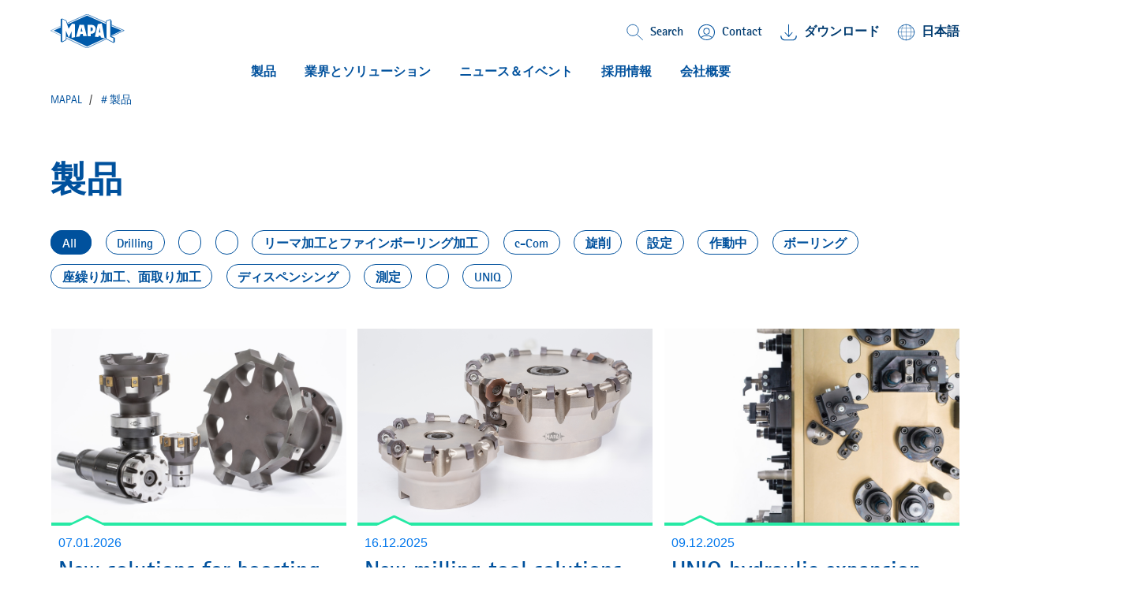

--- FILE ---
content_type: text/html;charset=UTF-8
request_url: https://mapal.com/ja-jp/%EF%BC%83%E8%A3%BD%E5%93%81/t/products-tag
body_size: 40994
content:
<!DOCTYPE html>
<html lang="ja-jp" class="mapal-html">
	<head>
		<title>
			製品</title>

		<meta http-equiv="Content-Type" content="text/html; charset=utf-8"/>
		<meta http-equiv="X-UA-Compatible" content="IE=edge">
		<meta name="viewport" content="initial-scale=1,width=device-width,viewport-fit=cover">

		<meta name="description" content="MAPAL&#12464;&#12523;&#12540;&#12503;&#12363;&#12425;&#12398;&#12362;&#30693;&#12425;&#12379;&#12391;&#12377;&#12290;">
<meta name="robots" content="noindex,follow">
<link rel="shortcut icon" type="image/x-icon" media="all" href="/_ui/responsive/theme-mapal/images/favicon.ico" />
                <link rel="apple-touch-icon" sizes="57x57" href="/_ui/responsive/theme-mapal/images/apple-icon-57x57.png">
		<link rel="apple-touch-icon" sizes="60x60" href="/_ui/responsive/theme-mapal/images/apple-icon-60x60.png">
		<link rel="apple-touch-icon" sizes="72x72" href="/_ui/responsive/theme-mapal/images/apple-icon-72x72.png">
		<link rel="apple-touch-icon" sizes="76x76" href="/_ui/responsive/theme-mapal/images/apple-icon-76x76.png">
		<link rel="apple-touch-icon" sizes="114x114" href="/_ui/responsive/theme-mapal/images/apple-icon-114x114.png">
		<link rel="apple-touch-icon" sizes="120x120" href="/_ui/responsive/theme-mapal/images/apple-icon-120x120.png">
		<link rel="apple-touch-icon" sizes="144x144" href="/_ui/responsive/theme-mapal/images/apple-icon-144x144.png">
		<link rel="apple-touch-icon" sizes="152x152" href="/_ui/responsive/theme-mapal/images/apple-icon-152x152.png">
		<link rel="apple-touch-icon" sizes="180x180" href="/_ui/responsive/theme-mapall/images/apple-icon-180x180.png">
		<link rel="icon" type="image/png" sizes="192x192" href="/_ui/responsive/theme-mapal/images/android-icon-192x192.png">
		<link rel="icon" type="image/png" sizes="32x32" href="/_ui/responsive/theme-mapal/images/favicon-32x32.png">
		<link rel="icon" type="image/png" sizes="96x96" href="/_ui/responsive/theme-mapal/images/favicon-96x96.png">
		<link rel="icon" type="image/png" sizes="16x16" href="/_ui/responsive/theme-mapal/images/favicon-16x16.png">
		<link rel="manifest" href="/_ui/responsive/theme-mapal/images/manifest.json">
		<meta name="msapplication-TileColor" content="#ffffff">
		<meta name="msapplication-TileImage" content="/_ui/responsive/theme-mapal/images/ms-icon-144x144.png">
		<meta name="theme-color" content="#ffffff">
		<meta name="og:title" content=" ニュース"/>


		<link rel="alternate" hreflang="it-it" href="https://mapal.com/it-it/searchCms" />
		<link rel="alternate" hreflang="de-de" href="https://mapal.com/de-de/searchCms" />
		<link rel="alternate" hreflang="en-us" href="https://mapal.com/en-us/searchCms" />
		<link rel="alternate" hreflang="pt-br" href="https://mapal.com/pt-br/searchCms" />
		<link rel="alternate" hreflang="en" href="https://mapal.com/en-int/searchCms" />
		<link rel="alternate" hreflang="fr-fr" href="https://mapal.com/fr-fr/searchCms" />
		<link rel="alternate" hreflang="zh-cn" href="https://mapal.com/zh-cn/searchCms" />
		<link rel="alternate" hreflang="ja-jp" href="https://mapal.com/ja-jp/searchCms" />
		<link rel="alternate" hreflang="es-co" href="https://mapal.com/es-co/searchCms" />
		<link rel="alternate" hreflang="x-default" href="https://mapal.com/en-int/searchCms/" />
		<link rel="canonical" href="https://mapal.com/ja-jp/%EF%BC%83%E8%A3%BD%E5%93%81/t/products-tag"/>


        <link rel="stylesheet" type="text/css" media="screen" href="/_ui/responsive/theme-mapal/css/style.css?v=v2211.44.1-20260121.0740" />
		<link rel="stylesheet" type="text/css" media="screen" href="/_ui/responsive/theme-mapal/css/critical.css?v=v2211.44.1-20260121.0740" />
		<link rel="stylesheet" type="text/css" media="screen" href="/_ui/responsive/theme-mapal/css/shariff.complete.css" />
		<span class="js-global-zoom-value" data-zoom="0.9"></span>

	<style>
		@media (min-width: 992px) {
			.mapal-body {
				zoom: 0.9;
			}

			@-moz-document url-prefix() {
				.mapal-body {
					-moz-transform: scale(0.9);
					-moz-transform-origin: left top;
					width: 111.11111111111111%;
				}
			}
		}
	</style>
<script src="/_ui/shared/js/analyticsmediator.js"></script>

<!-- Google Tag Manager LIVE -->
        <script>(function(w,d,s,l,i){w[l]=w[l]||[];w[l].push({'gtm.start':
                new Date().getTime(),event:'gtm.js'});var f=d.getElementsByTagName(s)[0],
            j=d.createElement(s),dl=l!='dataLayer'?'&l='+l:'';j.async=true;j.src=
            'https://www.googletagmanager.com/gtm.js?id='+i+dl;f.parentNode.insertBefore(j,f);
        })(window,document,'script','dataLayer','GTM-TMN744Q');</script>
        <!-- End Google Tag Manager -->
    













<script src="/wro/head.js?v=v2211.44.1-20260121.0740"></script>
			<script type="module" src="/_ui/responsive/theme-mapal/js/model-viewer.min.js"></script>
<meta name="jsLoadCSS"/>

	</head>

	<body class="mapal-body js-mapal-anonymous  page-searchCms pageType-ContentPage template-pages-search-searchCmsListPage pageLabel-searchCms smartedit-page-uid-searchCms smartedit-page-uuid-eyJpdGVtSWQiOiJzZWFyY2hDbXMiLCJjYXRhbG9nSWQiOiJtYXBhbENvbnRlbnRDYXRhbG9nIiwiY2F0YWxvZ1ZlcnNpb24iOiJPbmxpbmUifQ== smartedit-catalog-version-uuid-mapalContentCatalog/Online  language-ja" data-mapal-zoom="90.0" data-mapal-base-url="/ja-jp/"  data-mapal-context="default" data-mapal-component='LinkTarget'>
		<!-- Google Tag Manager  TEST (noscript) -->
<!-- Google Tag Manager PROD(noscript) -->
        <noscript><iframe src="https://www.googletagmanager.com/ns.html?id=GTM-TMN744Q"
                          height="0" width="0" style="display:none;visibility:hidden"></iframe></noscript>
        <!-- End Google Tag Manager (noscript) -->
    <header class="mapal-header" data-mapal-header data-mapal-component="Header" data-mapal-enable-sticky-header="true">
	<div class="mapal-header__progressBar" data-mapal-progress-bar></div>

	<div class="mapal-header__container">
		<div class="mapal-header__content">
			<h3 class="mapal-logo">
				<a href="/ja-jp/" class="mapal-logo__link" rel="home">
							






<svg class="mapal-logo__svg svg-logo">
	<title>MAPAL Logo</title>
	<desc>Logo MAPAL Dr. Kress SE & Co. KG</desc>
	<use xlink:href="/_ui/responsive/theme-mapal/svg/mapal.svg#logo"></use>
</svg>


</a>
					</h3>
			<div class="mapal-header__rightContent">
				<div class="mapal-topMenu">
					<ul class="mapal-topMenu__list">
						<li class="mapal-topMenu__item mapal-searchToggler" data-mapal-component="SearchToggler">
								<button class="mapal-searchToggler__button" data-mapal-search-toggler-button>
									<svg class="mapal-searchToggler__toggleIcon">
										<use xlink:href="/_ui/responsive/theme-mapal/svg/mapal.svg#search"></use>
									</svg>
									<span class="mapal-topMenu__linkText">Search</span>
								</button>
							</li>
						<li class="mapal-topMenu__item">
								<a href="/ja-jp/contact" class="mapal-topMenu__link">
									<span class="mapal-topMenu__linkIcon mapal-topMenu__contactIcon">
										<svg class="">
											<use xlink:href="/_ui/responsive/theme-mapal/svg/mapal.svg#contact"></use>
										</svg>
									</span>
									<span class="mapal-topMenu__linkText">
										Contact</span>
								</a>
							</li>
						<li class="mapal-topMenu__item ">
								<a href="/ja-jp/mediathek" class="mapal-topMenu__link">
									<span class="mapal-topMenu__downloadIcon">
										<svg class="">
											<use xlink:href="/_ui/responsive/theme-mapal/svg/mapal.svg#header_download"></use>
										</svg>
									</span>
											<span class="mapal-topMenu__linkText">
										ダウンロード</span>
								</a>
							</li>
						<li class="mapal-topMenu__item" data-mapal-component="MainLanguageSelect" data-mapal-language-action="/ja-jp/_s/language">
				<button class="mapal-topMenu__link" data-mapal-language-toggler>
                <span class="mapal-topMenu__linkIcon">
									<svg class="">
										<use xlink:href="/_ui/responsive/theme-mapal/svg/mapal.svg#globe"></use>
									</svg>
								</span>
					<span class="mapal-topMenu__linkText">日本語</span>
				</button>
				<div class="mapal-topMenu__dropDown mapal-linkDropDown" data-mapal-language-drop-down>
					<div class="mapal-linkDropDown__content">
                  <span class="mapal-linkDropDown__linkArrow">
										<svg class="">
											<use xlink:href="/_ui/responsive/theme-mapal/svg/mapal.svg#blue_arrow_up"></use>
										</svg>
									</span>
						<ul class="mapal-linkDropDown__list">
							<li class="mapal-linkDropDown__item">
											<a class="mapal-linkDropDown__link" data-mapal-language-toggle="de" href="#">Deutsch</a>
										</li>
									<li class="mapal-linkDropDown__item">
											<a class="mapal-linkDropDown__link" data-mapal-language-toggle="en" href="#">English</a>
										</li>
									<li class="mapal-linkDropDown__item">
											<a class="mapal-linkDropDown__link" data-mapal-language-toggle="en_US" href="#">English (US)</a>
										</li>
									<li class="mapal-linkDropDown__item">
											<a class="mapal-linkDropDown__link" data-mapal-language-toggle="es_CO" href="#">Español</a>
										</li>
									<li class="mapal-linkDropDown__item">
											<a class="mapal-linkDropDown__link" data-mapal-language-toggle="it" href="#">Italiano</a>
										</li>
									<li class="mapal-linkDropDown__item">
											<a class="mapal-linkDropDown__link" data-mapal-language-toggle="pt" href="#">Português do Brasil</a>
										</li>
									<li class="mapal-linkDropDown__item">
											<a class="mapal-linkDropDown__link" data-mapal-language-toggle="fr" href="#">Français</a>
										</li>
									<li class="mapal-linkDropDown__item">
											<a class="mapal-linkDropDown__link" data-mapal-language-toggle="zh" href="#">简体中文</a>
										</li>
									<li class="mapal-linkDropDown__item active">
											<a class="mapal-linkDropDown__link" data-mapal-language-toggle="ja" href="#">日本語</a>
										</li>
									</ul>
					</div>
				</div>
			</li>


</ul>
				</div>
				






	
		<div class="mapal-hamburger">
			<button class="mapal-hamburger__button" type="button" data-mapal-component="ContextToggler" data-mapal-for-context="menu">
				<svg class="">
					<use xlink:href="/_ui/responsive/theme-mapal/svg/mapal.svg#menu"></use>
				</svg>
			</button>
		</div>
	
	

</div>

		</div>
		<div class="mapal-header__search" data-mapal-search>
	<div class="mapal-header__searchBackground" data-mapal-search-background></div>
	<div class="mapal-header__searchContent">
		<div class="mapal-search">
			<div class="mapal-search__body" data-mapal-search-body>
				<form method="get" name="search_form_SearchBox" action="/ja-jp/content/search/" role="search" class="mapal-search__form">
					<input type="text" id="js-site-search-input"
							   class="mapal-search__input js-site-search-input" name="text" value=""
							   maxlength="100" placeholder="I&#39;m looking for"
							   data-options="{
							&#034;autocompleteUrl&#034; : &#034;/ja-jp/content/search/autocomplete/SearchBox&#034;,
							&#034;minCharactersBeforeRequest&#034; : &#034;3&#034;,
							&#034;waitTimeBeforeRequest&#034; : &#034;500&#034;,
							&#034;displayProductImages&#034; : &#034;true&#034;
							}">

					<span class="input-group-btn"> <button class="btn btn-link js_search_button" type="submit">
					</button>
					</span>
				</form>
				<button class="mapal-search__icon mapal-search__icon--magnify js_search_button_icon">
					<div class="mapal-search__loader js-search-loader">
						<img src="/_ui/responsive/theme-mapal/images/loader.gif" />
					</div>
					<svg class="">
						<use xlink:href="/_ui/responsive/theme-mapal/svg/mapal.svg#search-white"></use>
					</svg>
				</button>
			</div>
		</div>
	</div>
</div>
<div class="mapal-header__menu" data-mapal-menu>
	<div class="mapal-multiLevelMenu" data-mapal-component="MultiLevelMainMenu" data-mapal-multi-level-main-menu data-mapal-context="menu" data-mapal-current-sub-nav-level="0">
		<div class="mapal-multiLevelMenu__navContainer">
			<nav class="mapal-multiLevelMenu__nav mapal-mainMenuNav nav__justifycenter" data-mapal-main-menu-nav>
				<ul class="mapal-mainMenuNav__list">
					<li class="mapal-mainMenuNav__item" data-mapal-main-menu-nav-toggler data-mapal-main-menu-toggler-id="TechnologyProductsNavNode" data-mapal-main-menu-toggler-label="製品" data-mapal-main-menu-toggler-url="/ja-jp/products-and-solutions">
									<button class="mapal-mainMenuNav__button">
										製品<span class="mapal-mainMenuNav__itemArrowLeft">
											<svg>
												<use xlink:href="/_ui/responsive/theme-mapal/svg/mapal.svg#blue_chevron_right_small"></use>
											</svg>
										</span>
										<span class="mapal-mainMenuNav__itemArrow">
											<svg>
												<use xlink:href="/_ui/responsive/theme-mapal/svg/mapal.svg#green_arrow_down_small"></use>
											</svg>
										</span>
									</button>
								</li>
							<li class="mapal-mainMenuNav__item" data-mapal-main-menu-nav-toggler data-mapal-main-menu-toggler-id="cmsitem_00107027" data-mapal-main-menu-toggler-label="業界とソリューション" data-mapal-main-menu-toggler-url="/ja-jp/products-and-solutions">
									<button class="mapal-mainMenuNav__button">
										業界とソリューション<span class="mapal-mainMenuNav__itemArrowLeft">
											<svg>
												<use xlink:href="/_ui/responsive/theme-mapal/svg/mapal.svg#blue_chevron_right_small"></use>
											</svg>
										</span>
										<span class="mapal-mainMenuNav__itemArrow">
											<svg>
												<use xlink:href="/_ui/responsive/theme-mapal/svg/mapal.svg#green_arrow_down_small"></use>
											</svg>
										</span>
									</button>
								</li>
							<li class="mapal-mainMenuNav__item" data-mapal-main-menu-nav-toggler data-mapal-main-menu-toggler-id="NewsNavNode" data-mapal-main-menu-toggler-label="ニュース＆イベント" data-mapal-main-menu-toggler-url="/ja-jp/news-press">
									<button class="mapal-mainMenuNav__button">
										ニュース＆イベント<span class="mapal-mainMenuNav__itemArrowLeft">
											<svg>
												<use xlink:href="/_ui/responsive/theme-mapal/svg/mapal.svg#blue_chevron_right_small"></use>
											</svg>
										</span>
										<span class="mapal-mainMenuNav__itemArrow">
											<svg>
												<use xlink:href="/_ui/responsive/theme-mapal/svg/mapal.svg#green_arrow_down_small"></use>
											</svg>
										</span>
									</button>
								</li>
							<li class="mapal-mainMenuNav__item" data-mapal-main-menu-nav-toggler data-mapal-main-menu-toggler-id="CareersNavNode" data-mapal-main-menu-toggler-label="採用情報" data-mapal-main-menu-toggler-url="/ja-jp/mapal-career">
									<button class="mapal-mainMenuNav__button">
										採用情報<span class="mapal-mainMenuNav__itemArrowLeft">
											<svg>
												<use xlink:href="/_ui/responsive/theme-mapal/svg/mapal.svg#blue_chevron_right_small"></use>
											</svg>
										</span>
										<span class="mapal-mainMenuNav__itemArrow">
											<svg>
												<use xlink:href="/_ui/responsive/theme-mapal/svg/mapal.svg#green_arrow_down_small"></use>
											</svg>
										</span>
									</button>
								</li>
							<li class="mapal-mainMenuNav__item" data-mapal-main-menu-nav-toggler data-mapal-main-menu-toggler-id="CompanyNavNode" data-mapal-main-menu-toggler-label="会社概要" data-mapal-main-menu-toggler-url="/ja-jp/mapal-company">
									<button class="mapal-mainMenuNav__button">
										会社概要<span class="mapal-mainMenuNav__itemArrowLeft">
											<svg>
												<use xlink:href="/_ui/responsive/theme-mapal/svg/mapal.svg#blue_chevron_right_small"></use>
											</svg>
										</span>
										<span class="mapal-mainMenuNav__itemArrow">
											<svg>
												<use xlink:href="/_ui/responsive/theme-mapal/svg/mapal.svg#green_arrow_down_small"></use>
											</svg>
										</span>
									</button>
								</li>
							</ul>
			</nav>
		</div>
		<div class="mapal-subMenu" data-mapal-component="MultiLevelSubMenu" data-mapal-multi-level-sub-menu>
			<button class="mapal-subMenu__button mapal-subMenu__button--backButton" data-mapal-sub-menu-back-button>
				<span class="mapal-subMenu__label mapal-subMenu__label--detail">
					back</span>
            </button>

			<div class="mapal-subMenu__breadCrumb" data-mapal-breadcrumb></div>

			<ul class="mapal-subMenu__layers" data-mapal-sub-menu-layers data-mapal-sub-menu-level="0">

				<li class="mapal-subMenu__layer mapal-subMenu__layer--shallow" data-mapal-sub-menu-layer data-mapal-sub-menu-main-layer-item data-mapal-sub-menu-layer-id="TechnologyProductsNavNode" data-mapal-sub-menu-level="1">

                        <ul class="mapal-subMenu__togglers mapal-subMenu__togglers--firstLevel" data-mapal-sub-menu-togglers data-mapal-sub-menu-level="1">
							<li class="mapal-subMenu__toggler">

									<button class="mapal-subMenu__button mapal-subMenu__button--menu" data-mapal-sub-menu-toggler data-mapal-sub-menu-toggler-id="cmsitem_00056002" data-mapal-sub-menu-toggler-label="製品" data-mapal-sub-menu-toggler-url="/ja-jp/products-and-solutions">
														<span class="mapal-subMenu__label">
															製品</span>
														<span class="mapal-subMenu__itemArrowLeft"><svg class=""><use xlink:href="/_ui/responsive/theme-mapal/svg/mapal.svg#blue_chevron_right_small"></use></svg></span>
													</button>
												</li>
							<li class="mapal-subMenu__toggler">

									<button class="mapal-subMenu__button mapal-subMenu__button--menu" data-mapal-sub-menu-toggler data-mapal-sub-menu-toggler-id="cmsitem_00054035" data-mapal-sub-menu-toggler-label="カスタマイズされたサービス" data-mapal-sub-menu-toggler-url="/ja-jp/services">
														<span class="mapal-subMenu__label">
															カスタマイズされたサービス</span>
														<span class="mapal-subMenu__itemArrowLeft"><svg class=""><use xlink:href="/_ui/responsive/theme-mapal/svg/mapal.svg#blue_chevron_right_small"></use></svg></span>
													</button>
												</li>
							<li class="mapal-subMenu__toggler">

									<a href=/ja-jp/product-innovations-2026 class="mapal-subMenu__button" mapal-subMenu__button--menu >
														<span class="mapal-subMenu__label">
															イノベーション</span>
														<span class="mapal-subMenu__itemArrowLeft"><svg class=""><use xlink:href="/_ui/responsive/theme-mapal/svg/mapal.svg#blue_chevron_right_small"></use></svg></span>
													</a>
												</li>
							<!-- display banner if configured for the second level -->
							







    <li class="mapal-subMenuColumns--banner">
        
            
                
                
                    
                    
                        
                    
                
                <a href="/ja-jp/uniq-chuck-series" class="mapal-subMenuColumns__ads mapal-subMenuColumns__ads--link mapal-subMenuColumns__ads--secondLevel" target="_self">
                    
                        
                        <img
                            data-mapal-component="AsyncPicture"
                            data-mapal-autoload="lazy"
                            data-mapal-src="/medias/sys_master/root/hec/h64/9157428051998/HydroChuck/HydroChuck.jpg"
                            class="mapal-subMenuColumns__ImageBanner"
                        />
                    
                    <span class="mapal-subMenuColumns__adsText">UNIQ Chuck Series</span>
                </a>
            
            
        
    </li>

</ul>

						<ul class="mapal-subMenu__layers mapal-subMenu__layers--firstLevel" data-mapal-sub-menu-layers data-mapal-sub-menu-level="1">
							<li class="mapal-subMenu__layer mapal-subMenu__layer--deep" data-mapal-sub-menu-layer data-mapal-sub-menu-layer-id="cmsitem_00056002" data-mapal-sub-menu-level="2">
										<ul class="mapal-subMenu__togglers mapal-subMenu__togglers--secondLevel" data-mapal-sub-menu-togglers="" data-mapal-sub-menu-level="2">
											<li class="mapal-subMenu__toggler">
													<a href="/ja-jp/reaming-fineboring" title="リーマ加工 | ファインボーリング加工">リーマ加工 | ファインボーリング加工</a></li>
											<li class="mapal-subMenu__toggler">
													<a href="/ja-jp/drilling-boring-countersinking" title="ドリル | ボーリング | 面取り加工">ドリル | ボーリング | 面取り加工</a></li>
											<li class="mapal-subMenu__toggler">
													<a href="/ja-jp/milling" title="フライス加工">フライス加工</a></li>
											<li class="mapal-subMenu__toggler">
													<a href="/ja-jp/turning" title="旋削">旋削</a></li>
											<li class="mapal-subMenu__toggler">
													<a href="/ja-jp/clamping" title="クランピング">クランピング</a></li>
											<li class="mapal-subMenu__toggler">
													<a href="/ja-jp/actuating" title="アクチュエーティング">アクチュエーティング</a></li>
											<li class="mapal-subMenu__toggler">
													<a href="/ja-jp/setting-measuring-dispensing" title="設定 | 測定 | ディスペンシング">設定 | 測定 | ディスペンシング</a></li>
											<!-- display banner if configured for the third level -->
											







</ul>
									</li>
								<li class="mapal-subMenu__layer mapal-subMenu__layer--deep" data-mapal-sub-menu-layer data-mapal-sub-menu-layer-id="cmsitem_00054035" data-mapal-sub-menu-level="2">
										<ul class="mapal-subMenu__togglers mapal-subMenu__togglers--secondLevel" data-mapal-sub-menu-togglers="" data-mapal-sub-menu-level="2">
											<li class="mapal-subMenu__toggler">
													<a href="/ja-jp/engineering" title="エンジニアリング">エンジニアリング</a></li>
											<li class="mapal-subMenu__toggler">
													<a href="/ja-jp/maintenance" title="メンテナンス">メンテナンス</a></li>
											<li class="mapal-subMenu__toggler">
													<a href="/ja-jp/training" title="トレーニング">トレーニング</a></li>
											<li class="mapal-subMenu__toggler">
													<a href="/ja-jp/logistics" title="ロジスティクス">ロジスティクス</a></li>
											<!-- display banner if configured for the third level -->
											







</ul>
									</li>
								<li class="mapal-subMenu__layer mapal-subMenu__layer--deep" data-mapal-sub-menu-layer data-mapal-sub-menu-layer-id="cmsitem_00056005" data-mapal-sub-menu-level="2">
										<ul class="mapal-subMenu__togglers mapal-subMenu__togglers--secondLevel" data-mapal-sub-menu-togglers="" data-mapal-sub-menu-level="2">
											<li class="mapal-subMenu__toggler">
													<a href="/ja-jp/optimill-uni-hpc" title="OptiMill®-Uni-HPC">OptiMill®-Uni-HPC</a></li>
											<li class="mapal-subMenu__toggler">
													<a href="/ja-jp/neomill-16-finish" title="NeoMill®-16-Finish">NeoMill®-16-Finish</a></li>
											<li class="mapal-subMenu__toggler">
													<a href="/ja-jp/neomill-alu-rough" title="NeoMill®-Alu-Rough">NeoMill®-Alu-Rough</a></li>
											<li class="mapal-subMenu__toggler">
													<a href="/ja-jp/chip-breaker-geometry-fine-boring" title="New chip breaker geometry for fine boring">New chip breaker geometry for fine boring</a></li>
											<li class="mapal-subMenu__toggler">
													<a href="/ja-jp/uniset-v-basic-plus" title="UNISET-V basic plus">UNISET-V basic plus</a></li>
											<li class="mapal-subMenu__toggler">
													<a href="/ja-jp/uniq-directcool" title="UNIQ® DirectCool">UNIQ® DirectCool</a></li>
											<li class="mapal-subMenu__toggler">
													<a href="/ja-jp/HPR400-system" title="HPR400-System">HPR400-System</a></li>
											<li class="mapal-subMenu__toggler">
													<a href="/ja-jp/pre-machining-spool-bore" title="Pre-machining for hydraulic components">Pre-machining for hydraulic components</a></li>
											<!-- display banner if configured for the third level -->
											







</ul>
									</li>
								</ul>

						<div class="mapal-subMenu__columnsView mapal-subMenuColumns">
							<ul class="mapal-subMenuColumns__columns">
								<li class="mapal-subMenuColumns__column" data-mapal-sub-menu>
										<div class="mapal-subMenuColumns__category">
													<div class="mapal-subMenuColumns__title">
														<a href="/ja-jp/products-and-solutions" title="製品">製品</a></div>

													<div class="mapal-subMenuColumns__titleArrow">
														<svg class="">
															<use xlink:href="/_ui/responsive/theme-mapal/svg/mapal.svg#blue_chevron_right_small"></use>
														</svg>
													</div>
												</div>
											<ul class="mapal-subMenuColumns__list">
													<li class="mapal-subMenuColumns__item">
														<a href="/ja-jp/reaming-fineboring" title="リーマ加工 | ファインボーリング加工">リーマ加工 | ファインボーリング加工</a><div class="mapal-subMenuColumns__itemArrow">
															<svg class="">
																<use xlink:href="/_ui/responsive/theme-mapal/svg/mapal.svg#blue_chevron_right_small"></use>
															</svg>
														</div>
													</li>
												<li class="mapal-subMenuColumns__item">
														<a href="/ja-jp/drilling-boring-countersinking" title="ドリル | ボーリング | 面取り加工">ドリル | ボーリング | 面取り加工</a><div class="mapal-subMenuColumns__itemArrow">
															<svg class="">
																<use xlink:href="/_ui/responsive/theme-mapal/svg/mapal.svg#blue_chevron_right_small"></use>
															</svg>
														</div>
													</li>
												<li class="mapal-subMenuColumns__item">
														<a href="/ja-jp/milling" title="フライス加工">フライス加工</a><div class="mapal-subMenuColumns__itemArrow">
															<svg class="">
																<use xlink:href="/_ui/responsive/theme-mapal/svg/mapal.svg#blue_chevron_right_small"></use>
															</svg>
														</div>
													</li>
												<li class="mapal-subMenuColumns__item">
														<a href="/ja-jp/turning" title="旋削">旋削</a><div class="mapal-subMenuColumns__itemArrow">
															<svg class="">
																<use xlink:href="/_ui/responsive/theme-mapal/svg/mapal.svg#blue_chevron_right_small"></use>
															</svg>
														</div>
													</li>
												<li class="mapal-subMenuColumns__item">
														<a href="/ja-jp/clamping" title="クランピング">クランピング</a><div class="mapal-subMenuColumns__itemArrow">
															<svg class="">
																<use xlink:href="/_ui/responsive/theme-mapal/svg/mapal.svg#blue_chevron_right_small"></use>
															</svg>
														</div>
													</li>
												<li class="mapal-subMenuColumns__item">
														<a href="/ja-jp/actuating" title="アクチュエーティング">アクチュエーティング</a><div class="mapal-subMenuColumns__itemArrow">
															<svg class="">
																<use xlink:href="/_ui/responsive/theme-mapal/svg/mapal.svg#blue_chevron_right_small"></use>
															</svg>
														</div>
													</li>
												<li class="mapal-subMenuColumns__item">
														<a href="/ja-jp/setting-measuring-dispensing" title="設定 | 測定 | ディスペンシング">設定 | 測定 | ディスペンシング</a><div class="mapal-subMenuColumns__itemArrow">
															<svg class="">
																<use xlink:href="/_ui/responsive/theme-mapal/svg/mapal.svg#blue_chevron_right_small"></use>
															</svg>
														</div>
													</li>
												<!-- display banner if configured for the third level -->
												







</ul>
										</li>

								<li class="mapal-subMenuColumns__column" data-mapal-sub-menu>
										<div class="mapal-subMenuColumns__category">
													<div class="mapal-subMenuColumns__title">
														<a href="/ja-jp/services" title="カスタマイズされたサービス">カスタマイズされたサービス</a></div>

													<div class="mapal-subMenuColumns__titleArrow">
														<svg class="">
															<use xlink:href="/_ui/responsive/theme-mapal/svg/mapal.svg#blue_chevron_right_small"></use>
														</svg>
													</div>
												</div>
											<ul class="mapal-subMenuColumns__list">
													<li class="mapal-subMenuColumns__item">
														<a href="/ja-jp/engineering" title="エンジニアリング">エンジニアリング</a><div class="mapal-subMenuColumns__itemArrow">
															<svg class="">
																<use xlink:href="/_ui/responsive/theme-mapal/svg/mapal.svg#blue_chevron_right_small"></use>
															</svg>
														</div>
													</li>
												<li class="mapal-subMenuColumns__item">
														<a href="/ja-jp/maintenance" title="メンテナンス">メンテナンス</a><div class="mapal-subMenuColumns__itemArrow">
															<svg class="">
																<use xlink:href="/_ui/responsive/theme-mapal/svg/mapal.svg#blue_chevron_right_small"></use>
															</svg>
														</div>
													</li>
												<li class="mapal-subMenuColumns__item">
														<a href="/ja-jp/training" title="トレーニング">トレーニング</a><div class="mapal-subMenuColumns__itemArrow">
															<svg class="">
																<use xlink:href="/_ui/responsive/theme-mapal/svg/mapal.svg#blue_chevron_right_small"></use>
															</svg>
														</div>
													</li>
												<li class="mapal-subMenuColumns__item">
														<a href="/ja-jp/logistics" title="ロジスティクス">ロジスティクス</a><div class="mapal-subMenuColumns__itemArrow">
															<svg class="">
																<use xlink:href="/_ui/responsive/theme-mapal/svg/mapal.svg#blue_chevron_right_small"></use>
															</svg>
														</div>
													</li>
												<!-- display banner if configured for the third level -->
												







</ul>
										</li>

								<li class="mapal-subMenuColumns__column" data-mapal-sub-menu>
										<div class="mapal-subMenuColumns__category">
													<div class="mapal-subMenuColumns__title">
														<a href="/ja-jp/product-innovations-2026" title="イノベーション">イノベーション</a></div>

													<div class="mapal-subMenuColumns__titleArrow">
														<svg class="">
															<use xlink:href="/_ui/responsive/theme-mapal/svg/mapal.svg#blue_chevron_right_small"></use>
														</svg>
													</div>
												</div>
											<ul class="mapal-subMenuColumns__list">
													<li class="mapal-subMenuColumns__item">
														<a href="/ja-jp/optimill-uni-hpc" title="OptiMill®-Uni-HPC">OptiMill®-Uni-HPC</a><div class="mapal-subMenuColumns__itemArrow">
															<svg class="">
																<use xlink:href="/_ui/responsive/theme-mapal/svg/mapal.svg#blue_chevron_right_small"></use>
															</svg>
														</div>
													</li>
												<li class="mapal-subMenuColumns__item">
														<a href="/ja-jp/neomill-16-finish" title="NeoMill®-16-Finish">NeoMill®-16-Finish</a><div class="mapal-subMenuColumns__itemArrow">
															<svg class="">
																<use xlink:href="/_ui/responsive/theme-mapal/svg/mapal.svg#blue_chevron_right_small"></use>
															</svg>
														</div>
													</li>
												<li class="mapal-subMenuColumns__item">
														<a href="/ja-jp/neomill-alu-rough" title="NeoMill®-Alu-Rough">NeoMill®-Alu-Rough</a><div class="mapal-subMenuColumns__itemArrow">
															<svg class="">
																<use xlink:href="/_ui/responsive/theme-mapal/svg/mapal.svg#blue_chevron_right_small"></use>
															</svg>
														</div>
													</li>
												<li class="mapal-subMenuColumns__item">
														<a href="/ja-jp/chip-breaker-geometry-fine-boring" title="New chip breaker geometry for fine boring">New chip breaker geometry for fine boring</a><div class="mapal-subMenuColumns__itemArrow">
															<svg class="">
																<use xlink:href="/_ui/responsive/theme-mapal/svg/mapal.svg#blue_chevron_right_small"></use>
															</svg>
														</div>
													</li>
												<li class="mapal-subMenuColumns__item">
														<a href="/ja-jp/uniset-v-basic-plus" title="UNISET-V basic plus">UNISET-V basic plus</a><div class="mapal-subMenuColumns__itemArrow">
															<svg class="">
																<use xlink:href="/_ui/responsive/theme-mapal/svg/mapal.svg#blue_chevron_right_small"></use>
															</svg>
														</div>
													</li>
												<li class="mapal-subMenuColumns__item">
														<a href="/ja-jp/uniq-directcool" title="UNIQ® DirectCool">UNIQ® DirectCool</a><div class="mapal-subMenuColumns__itemArrow">
															<svg class="">
																<use xlink:href="/_ui/responsive/theme-mapal/svg/mapal.svg#blue_chevron_right_small"></use>
															</svg>
														</div>
													</li>
												<li class="mapal-subMenuColumns__item">
														<a href="/ja-jp/HPR400-system" title="HPR400-System">HPR400-System</a><div class="mapal-subMenuColumns__itemArrow">
															<svg class="">
																<use xlink:href="/_ui/responsive/theme-mapal/svg/mapal.svg#blue_chevron_right_small"></use>
															</svg>
														</div>
													</li>
												<li class="mapal-subMenuColumns__item">
														<a href="/ja-jp/pre-machining-spool-bore" title="Pre-machining for hydraulic components">Pre-machining for hydraulic components</a><div class="mapal-subMenuColumns__itemArrow">
															<svg class="">
																<use xlink:href="/_ui/responsive/theme-mapal/svg/mapal.svg#blue_chevron_right_small"></use>
															</svg>
														</div>
													</li>
												<!-- display banner if configured for the third level -->
												







</ul>
										</li>

								<!-- display banner if configured for the second level -->
								







    <li class="mapal-subMenuColumns--banner">
        
            
                
                
                    
                    
                        
                    
                
                <a href="/ja-jp/uniq-chuck-series" class="mapal-subMenuColumns__ads mapal-subMenuColumns__ads--link mapal-subMenuColumns__ads--secondLevel" target="_self">
                    
                        
                        <img
                            data-mapal-component="AsyncPicture"
                            data-mapal-autoload="lazy"
                            data-mapal-src="/medias/sys_master/root/hec/h64/9157428051998/HydroChuck/HydroChuck.jpg"
                            class="mapal-subMenuColumns__ImageBanner"
                        />
                    
                    <span class="mapal-subMenuColumns__adsText">UNIQ Chuck Series</span>
                </a>
            
            
        
    </li>

</ul>
						</div>
					</li>
				<li class="mapal-subMenu__layer mapal-subMenu__layer--shallow" data-mapal-sub-menu-layer data-mapal-sub-menu-main-layer-item data-mapal-sub-menu-layer-id="cmsitem_00107027" data-mapal-sub-menu-level="1">

                        <ul class="mapal-subMenu__togglers mapal-subMenu__togglers--firstLevel" data-mapal-sub-menu-togglers data-mapal-sub-menu-level="1">
							<li class="mapal-subMenu__toggler">

									<button class="mapal-subMenu__button mapal-subMenu__button--menu" data-mapal-sub-menu-toggler data-mapal-sub-menu-toggler-id="cmsitem_00059023" data-mapal-sub-menu-toggler-label="フォーカストピックのソリューション" data-mapal-sub-menu-toggler-url="/ja-jp/sectors-solutions">
														<span class="mapal-subMenu__label">
															フォーカストピックのソリューション</span>
														<span class="mapal-subMenu__itemArrowLeft"><svg class=""><use xlink:href="/_ui/responsive/theme-mapal/svg/mapal.svg#blue_chevron_right_small"></use></svg></span>
													</button>
												</li>
							<li class="mapal-subMenu__toggler">

									<button class="mapal-subMenu__button mapal-subMenu__button--menu" data-mapal-sub-menu-toggler data-mapal-sub-menu-toggler-id="cmsitem_00311002" data-mapal-sub-menu-toggler-label="Automotive" data-mapal-sub-menu-toggler-url="/ja-jp/automotive">
														<span class="mapal-subMenu__label">
															Automotive</span>
														<span class="mapal-subMenu__itemArrowLeft"><svg class=""><use xlink:href="/_ui/responsive/theme-mapal/svg/mapal.svg#blue_chevron_right_small"></use></svg></span>
													</button>
												</li>
							<li class="mapal-subMenu__toggler">

									<button class="mapal-subMenu__button mapal-subMenu__button--menu" data-mapal-sub-menu-toggler data-mapal-sub-menu-toggler-id="cmsitem_00187015" data-mapal-sub-menu-toggler-label="電動モビリティ" data-mapal-sub-menu-toggler-url="/ja-jp/toolsolutions-electrified-mobility">
														<span class="mapal-subMenu__label">
															電動モビリティ</span>
														<span class="mapal-subMenu__itemArrowLeft"><svg class=""><use xlink:href="/_ui/responsive/theme-mapal/svg/mapal.svg#blue_chevron_right_small"></use></svg></span>
													</button>
												</li>
							<li class="mapal-subMenu__toggler">

									<button class="mapal-subMenu__button mapal-subMenu__button--menu" data-mapal-sub-menu-toggler data-mapal-sub-menu-toggler-id="cmsitem_00188003" data-mapal-sub-menu-toggler-label="流体技術" data-mapal-sub-menu-toggler-url="/ja-jp/fluid-power">
														<span class="mapal-subMenu__label">
															流体技術</span>
														<span class="mapal-subMenu__itemArrowLeft"><svg class=""><use xlink:href="/_ui/responsive/theme-mapal/svg/mapal.svg#blue_chevron_right_small"></use></svg></span>
													</button>
												</li>
							<li class="mapal-subMenu__toggler">

									<a href=/ja-jp/die-mould class="mapal-subMenu__button" mapal-subMenu__button--menu >
														<span class="mapal-subMenu__label">
															ツールと金型製作</span>
														<span class="mapal-subMenu__itemArrowLeft"><svg class=""><use xlink:href="/_ui/responsive/theme-mapal/svg/mapal.svg#blue_chevron_right_small"></use></svg></span>
													</a>
												</li>
							<li class="mapal-subMenu__toggler">

									<a href=/ja-jp/aerospace-and-composites class="mapal-subMenu__button" mapal-subMenu__button--menu >
														<span class="mapal-subMenu__label">
															航空宇宙・複合材料</span>
														<span class="mapal-subMenu__itemArrowLeft"><svg class=""><use xlink:href="/_ui/responsive/theme-mapal/svg/mapal.svg#blue_chevron_right_small"></use></svg></span>
													</a>
												</li>
							<!-- display banner if configured for the second level -->
							







</ul>

						<ul class="mapal-subMenu__layers mapal-subMenu__layers--firstLevel" data-mapal-sub-menu-layers data-mapal-sub-menu-level="1">
							<li class="mapal-subMenu__layer mapal-subMenu__layer--deep" data-mapal-sub-menu-layer data-mapal-sub-menu-layer-id="cmsitem_00059023" data-mapal-sub-menu-level="2">
										<ul class="mapal-subMenu__togglers mapal-subMenu__togglers--secondLevel" data-mapal-sub-menu-togglers="" data-mapal-sub-menu-level="2">
											<li class="mapal-subMenu__toggler">
													<a href="/ja-jp/empower-your-aluminium-machining" title="アルミニウム加工">アルミニウム加工</a></li>
											<li class="mapal-subMenu__toggler">
													<a href="/ja-jp/sustainable-production" title="機械加工における持続可能性">機械加工における持続可能性</a></li>
											<li class="mapal-subMenu__toggler">
													<a href="/ja-jp/pcd-aerospace-2021" title="厳しい加工要求の航空宇宙部品加工用PCDツール">厳しい加工要求の航空宇宙部品加工用PCDツール</a></li>
											<li class="mapal-subMenu__toggler">
													<a href="/ja-jp/steel-and-cast-iron-2021" title="鋳鉄 やスチール加工の新たな開発">鋳鉄 やスチール加工の新たな開発</a></li>
											<li class="mapal-subMenu__toggler">
													<a href="/ja-jp/steel-beam-2021" title="スチール桁">スチール桁</a></li>
											<li class="mapal-subMenu__toggler">
													<a href="/ja-jp/mining-tools-2021" title="削岩工具">削岩工具</a></li>
											<!-- display banner if configured for the third level -->
											







</ul>
									</li>
								<li class="mapal-subMenu__layer mapal-subMenu__layer--deep" data-mapal-sub-menu-layer data-mapal-sub-menu-layer-id="cmsitem_00311002" data-mapal-sub-menu-level="2">
										<ul class="mapal-subMenu__togglers mapal-subMenu__togglers--secondLevel" data-mapal-sub-menu-togglers="" data-mapal-sub-menu-level="2">
											<li class="mapal-subMenu__toggler">
													<a href="/ja-jp/chassisandbrakes" title="シャシー&#xff06;ブレーキ">シャシー&#xff06;ブレーキ</a></li>
											<li class="mapal-subMenu__toggler">
													<a href="/ja-jp/verbrennungsmotoren" title="内燃機関">内燃機関</a></li>
											<li class="mapal-subMenu__toggler">
													<a href="/ja-jp/toolsolutions-electrified-mobility" title="電動モビリティ">電動モビリティ</a></li>
											<li class="mapal-subMenu__toggler">
													<a href="/ja-jp/driveline" title="ドライブライン">ドライブライン</a></li>
											<!-- display banner if configured for the third level -->
											







</ul>
									</li>
								<li class="mapal-subMenu__layer mapal-subMenu__layer--deep" data-mapal-sub-menu-layer data-mapal-sub-menu-layer-id="cmsitem_00187015" data-mapal-sub-menu-level="2">
										<ul class="mapal-subMenu__togglers mapal-subMenu__togglers--secondLevel" data-mapal-sub-menu-togglers="" data-mapal-sub-menu-level="2">
											<li class="mapal-subMenu__toggler">
													<a href="/ja-jp/electrified-drives" title="ステーターハウジング">ステーターハウジング</a></li>
											<li class="mapal-subMenu__toggler">
													<a href="/ja-jp/electrified-auxiliary-units" title="スクロールコンプレッサー">スクロールコンプレッサー</a></li>
											<li class="mapal-subMenu__toggler">
													<a href="/ja-jp/small-motor-housings" title="e-モビリティ:小型モーターハウジングのソリューション">e-モビリティ:小型モーターハウジングのソリューション</a></li>
											<li class="mapal-subMenu__toggler">
													<a href="/ja-jp/energy-supply" title="パワーサプライ用 ハウジング">パワーサプライ用 ハウジング</a></li>
											<!-- display banner if configured for the third level -->
											







</ul>
									</li>
								<li class="mapal-subMenu__layer mapal-subMenu__layer--deep" data-mapal-sub-menu-layer data-mapal-sub-menu-layer-id="cmsitem_00188003" data-mapal-sub-menu-level="2">
										<ul class="mapal-subMenu__togglers mapal-subMenu__togglers--secondLevel" data-mapal-sub-menu-togglers="" data-mapal-sub-menu-level="2">
											<li class="mapal-subMenu__toggler">
													<a href="/ja-jp/hydraulics" title="油圧">油圧</a></li>
											<li class="mapal-subMenu__toggler">
													<a href="/ja-jp/pneumatics" title="空圧">空圧</a></li>
											<li class="mapal-subMenu__toggler">
													<a href="/ja-jp/planttechnology" title="プロセス設計">プロセス設計</a></li>
											<!-- display banner if configured for the third level -->
											







</ul>
									</li>
								<li class="mapal-subMenu__layer mapal-subMenu__layer--deep" data-mapal-sub-menu-layer data-mapal-sub-menu-layer-id="cmsitem_00187020" data-mapal-sub-menu-level="2">
										<ul class="mapal-subMenu__togglers mapal-subMenu__togglers--secondLevel" data-mapal-sub-menu-togglers="" data-mapal-sub-menu-level="2">
											<!-- display banner if configured for the third level -->
											







</ul>
									</li>
								<li class="mapal-subMenu__layer mapal-subMenu__layer--deep" data-mapal-sub-menu-layer data-mapal-sub-menu-layer-id="cmsitem_00187016" data-mapal-sub-menu-level="2">
										<ul class="mapal-subMenu__togglers mapal-subMenu__togglers--secondLevel" data-mapal-sub-menu-togglers="" data-mapal-sub-menu-level="2">
											<!-- display banner if configured for the third level -->
											







</ul>
									</li>
								</ul>

						<div class="mapal-subMenu__columnsView mapal-subMenuColumns">
							<ul class="mapal-subMenuColumns__columns">
								<li class="mapal-subMenuColumns__column" data-mapal-sub-menu>
										<div class="mapal-subMenuColumns__category">
													<div class="mapal-subMenuColumns__title">
														<a href="/ja-jp/sectors-solutions" title="フォーカストピックのソリューション">フォーカストピックのソリューション</a></div>

													<div class="mapal-subMenuColumns__titleArrow">
														<svg class="">
															<use xlink:href="/_ui/responsive/theme-mapal/svg/mapal.svg#blue_chevron_right_small"></use>
														</svg>
													</div>
												</div>
											<ul class="mapal-subMenuColumns__list">
													<li class="mapal-subMenuColumns__item">
														<a href="/ja-jp/empower-your-aluminium-machining" title="アルミニウム加工">アルミニウム加工</a><div class="mapal-subMenuColumns__itemArrow">
															<svg class="">
																<use xlink:href="/_ui/responsive/theme-mapal/svg/mapal.svg#blue_chevron_right_small"></use>
															</svg>
														</div>
													</li>
												<li class="mapal-subMenuColumns__item">
														<a href="/ja-jp/sustainable-production" title="機械加工における持続可能性">機械加工における持続可能性</a><div class="mapal-subMenuColumns__itemArrow">
															<svg class="">
																<use xlink:href="/_ui/responsive/theme-mapal/svg/mapal.svg#blue_chevron_right_small"></use>
															</svg>
														</div>
													</li>
												<li class="mapal-subMenuColumns__item">
														<a href="/ja-jp/pcd-aerospace-2021" title="厳しい加工要求の航空宇宙部品加工用PCDツール">厳しい加工要求の航空宇宙部品加工用PCDツール</a><div class="mapal-subMenuColumns__itemArrow">
															<svg class="">
																<use xlink:href="/_ui/responsive/theme-mapal/svg/mapal.svg#blue_chevron_right_small"></use>
															</svg>
														</div>
													</li>
												<li class="mapal-subMenuColumns__item">
														<a href="/ja-jp/steel-and-cast-iron-2021" title="鋳鉄 やスチール加工の新たな開発">鋳鉄 やスチール加工の新たな開発</a><div class="mapal-subMenuColumns__itemArrow">
															<svg class="">
																<use xlink:href="/_ui/responsive/theme-mapal/svg/mapal.svg#blue_chevron_right_small"></use>
															</svg>
														</div>
													</li>
												<li class="mapal-subMenuColumns__item">
														<a href="/ja-jp/steel-beam-2021" title="スチール桁">スチール桁</a><div class="mapal-subMenuColumns__itemArrow">
															<svg class="">
																<use xlink:href="/_ui/responsive/theme-mapal/svg/mapal.svg#blue_chevron_right_small"></use>
															</svg>
														</div>
													</li>
												<li class="mapal-subMenuColumns__item">
														<a href="/ja-jp/mining-tools-2021" title="削岩工具">削岩工具</a><div class="mapal-subMenuColumns__itemArrow">
															<svg class="">
																<use xlink:href="/_ui/responsive/theme-mapal/svg/mapal.svg#blue_chevron_right_small"></use>
															</svg>
														</div>
													</li>
												<!-- display banner if configured for the third level -->
												







</ul>
										</li>

								<li class="mapal-subMenuColumns__column" data-mapal-sub-menu>
										<div class="mapal-subMenuColumns__category">
													<div class="mapal-subMenuColumns__title">
														<a href="/ja-jp/automotive" title="Automotive">Automotive</a></div>

													<div class="mapal-subMenuColumns__titleArrow">
														<svg class="">
															<use xlink:href="/_ui/responsive/theme-mapal/svg/mapal.svg#blue_chevron_right_small"></use>
														</svg>
													</div>
												</div>
											<ul class="mapal-subMenuColumns__list">
													<li class="mapal-subMenuColumns__item">
														<a href="/ja-jp/chassisandbrakes" title="シャシー&#xff06;ブレーキ">シャシー&#xff06;ブレーキ</a><div class="mapal-subMenuColumns__itemArrow">
															<svg class="">
																<use xlink:href="/_ui/responsive/theme-mapal/svg/mapal.svg#blue_chevron_right_small"></use>
															</svg>
														</div>
													</li>
												<li class="mapal-subMenuColumns__item">
														<a href="/ja-jp/verbrennungsmotoren" title="内燃機関">内燃機関</a><div class="mapal-subMenuColumns__itemArrow">
															<svg class="">
																<use xlink:href="/_ui/responsive/theme-mapal/svg/mapal.svg#blue_chevron_right_small"></use>
															</svg>
														</div>
													</li>
												<li class="mapal-subMenuColumns__item">
														<a href="/ja-jp/toolsolutions-electrified-mobility" title="電動モビリティ">電動モビリティ</a><div class="mapal-subMenuColumns__itemArrow">
															<svg class="">
																<use xlink:href="/_ui/responsive/theme-mapal/svg/mapal.svg#blue_chevron_right_small"></use>
															</svg>
														</div>
													</li>
												<li class="mapal-subMenuColumns__item">
														<a href="/ja-jp/driveline" title="ドライブライン">ドライブライン</a><div class="mapal-subMenuColumns__itemArrow">
															<svg class="">
																<use xlink:href="/_ui/responsive/theme-mapal/svg/mapal.svg#blue_chevron_right_small"></use>
															</svg>
														</div>
													</li>
												<!-- display banner if configured for the third level -->
												







</ul>
										</li>

								<li class="mapal-subMenuColumns__column" data-mapal-sub-menu>
										<div class="mapal-subMenuColumns__category">
													<div class="mapal-subMenuColumns__title">
														<a href="/ja-jp/toolsolutions-electrified-mobility" title="電動モビリティ">電動モビリティ</a></div>

													<div class="mapal-subMenuColumns__titleArrow">
														<svg class="">
															<use xlink:href="/_ui/responsive/theme-mapal/svg/mapal.svg#blue_chevron_right_small"></use>
														</svg>
													</div>
												</div>
											<ul class="mapal-subMenuColumns__list">
													<li class="mapal-subMenuColumns__item">
														<a href="/ja-jp/electrified-drives" title="ステーターハウジング">ステーターハウジング</a><div class="mapal-subMenuColumns__itemArrow">
															<svg class="">
																<use xlink:href="/_ui/responsive/theme-mapal/svg/mapal.svg#blue_chevron_right_small"></use>
															</svg>
														</div>
													</li>
												<li class="mapal-subMenuColumns__item">
														<a href="/ja-jp/electrified-auxiliary-units" title="スクロールコンプレッサー">スクロールコンプレッサー</a><div class="mapal-subMenuColumns__itemArrow">
															<svg class="">
																<use xlink:href="/_ui/responsive/theme-mapal/svg/mapal.svg#blue_chevron_right_small"></use>
															</svg>
														</div>
													</li>
												<li class="mapal-subMenuColumns__item">
														<a href="/ja-jp/small-motor-housings" title="e-モビリティ:小型モーターハウジングのソリューション">e-モビリティ:小型モーターハウジングのソリューション</a><div class="mapal-subMenuColumns__itemArrow">
															<svg class="">
																<use xlink:href="/_ui/responsive/theme-mapal/svg/mapal.svg#blue_chevron_right_small"></use>
															</svg>
														</div>
													</li>
												<li class="mapal-subMenuColumns__item">
														<a href="/ja-jp/energy-supply" title="パワーサプライ用 ハウジング">パワーサプライ用 ハウジング</a><div class="mapal-subMenuColumns__itemArrow">
															<svg class="">
																<use xlink:href="/_ui/responsive/theme-mapal/svg/mapal.svg#blue_chevron_right_small"></use>
															</svg>
														</div>
													</li>
												<!-- display banner if configured for the third level -->
												







</ul>
										</li>

								<li class="mapal-subMenuColumns__column" data-mapal-sub-menu>
										<div class="mapal-subMenuColumns__category">
													<div class="mapal-subMenuColumns__title">
														<a href="/ja-jp/fluid-power" title="流体技術">流体技術</a></div>

													<div class="mapal-subMenuColumns__titleArrow">
														<svg class="">
															<use xlink:href="/_ui/responsive/theme-mapal/svg/mapal.svg#blue_chevron_right_small"></use>
														</svg>
													</div>
												</div>
											<ul class="mapal-subMenuColumns__list">
													<li class="mapal-subMenuColumns__item">
														<a href="/ja-jp/hydraulics" title="油圧">油圧</a><div class="mapal-subMenuColumns__itemArrow">
															<svg class="">
																<use xlink:href="/_ui/responsive/theme-mapal/svg/mapal.svg#blue_chevron_right_small"></use>
															</svg>
														</div>
													</li>
												<li class="mapal-subMenuColumns__item">
														<a href="/ja-jp/pneumatics" title="空圧">空圧</a><div class="mapal-subMenuColumns__itemArrow">
															<svg class="">
																<use xlink:href="/_ui/responsive/theme-mapal/svg/mapal.svg#blue_chevron_right_small"></use>
															</svg>
														</div>
													</li>
												<li class="mapal-subMenuColumns__item">
														<a href="/ja-jp/planttechnology" title="プロセス設計">プロセス設計</a><div class="mapal-subMenuColumns__itemArrow">
															<svg class="">
																<use xlink:href="/_ui/responsive/theme-mapal/svg/mapal.svg#blue_chevron_right_small"></use>
															</svg>
														</div>
													</li>
												<!-- display banner if configured for the third level -->
												







</ul>
										</li>

								<li class="mapal-subMenuColumns__column" data-mapal-sub-menu>
										<div class="mapal-subMenuColumns__category">
													<div class="mapal-subMenuColumns__title">
														<a href="/ja-jp/die-mould" title="ツールと金型製作">ツールと金型製作</a></div>

													<div class="mapal-subMenuColumns__titleArrow">
														<svg class="">
															<use xlink:href="/_ui/responsive/theme-mapal/svg/mapal.svg#blue_chevron_right_small"></use>
														</svg>
													</div>
												</div>
											</li>

								<li class="mapal-subMenuColumns__column" data-mapal-sub-menu>
										<div class="mapal-subMenuColumns__category">
													<div class="mapal-subMenuColumns__title">
														<a href="/ja-jp/aerospace-and-composites" title="航空宇宙・複合材料">航空宇宙・複合材料</a></div>

													<div class="mapal-subMenuColumns__titleArrow">
														<svg class="">
															<use xlink:href="/_ui/responsive/theme-mapal/svg/mapal.svg#blue_chevron_right_small"></use>
														</svg>
													</div>
												</div>
											</li>

								<!-- display banner if configured for the second level -->
								







</ul>
						</div>
					</li>
				<li class="mapal-subMenu__layer mapal-subMenu__layer--shallow" data-mapal-sub-menu-layer data-mapal-sub-menu-main-layer-item data-mapal-sub-menu-layer-id="NewsNavNode" data-mapal-sub-menu-level="1">

                        <ul class="mapal-subMenu__togglers mapal-subMenu__togglers--firstLevel" data-mapal-sub-menu-togglers data-mapal-sub-menu-level="1">
							<li class="mapal-subMenu__toggler">

									<a href=/ja-jp/news-press class="mapal-subMenu__button" mapal-subMenu__button--menu >
														<span class="mapal-subMenu__label">
															ニュース</span>
														<span class="mapal-subMenu__itemArrowLeft"><svg class=""><use xlink:href="/_ui/responsive/theme-mapal/svg/mapal.svg#blue_chevron_right_small"></use></svg></span>
													</a>
												</li>
							<li class="mapal-subMenu__toggler">

									<a href=https://mapal.com/ja-jp/t/messetermin-tag class="mapal-subMenu__button" mapal-subMenu__button--menu >
														<span class="mapal-subMenu__label">
															Events</span>
														<span class="mapal-subMenu__itemArrowLeft"><svg class=""><use xlink:href="/_ui/responsive/theme-mapal/svg/mapal.svg#blue_chevron_right_small"></use></svg></span>
													</a>
												</li>
							<!-- display banner if configured for the second level -->
							







</ul>

						<ul class="mapal-subMenu__layers mapal-subMenu__layers--firstLevel" data-mapal-sub-menu-layers data-mapal-sub-menu-level="1">
							<li class="mapal-subMenu__layer mapal-subMenu__layer--deep" data-mapal-sub-menu-layer data-mapal-sub-menu-layer-id="cmsitem_00349001" data-mapal-sub-menu-level="2">
										<ul class="mapal-subMenu__togglers mapal-subMenu__togglers--secondLevel" data-mapal-sub-menu-togglers="" data-mapal-sub-menu-level="2">
											<!-- display banner if configured for the third level -->
											







</ul>
									</li>
								<li class="mapal-subMenu__layer mapal-subMenu__layer--deep" data-mapal-sub-menu-layer data-mapal-sub-menu-layer-id="cmsitem_00349003" data-mapal-sub-menu-level="2">
										<ul class="mapal-subMenu__togglers mapal-subMenu__togglers--secondLevel" data-mapal-sub-menu-togglers="" data-mapal-sub-menu-level="2">
											<!-- display banner if configured for the third level -->
											







</ul>
									</li>
								</ul>

						<div class="mapal-subMenu__columnsView mapal-subMenuColumns">
							<ul class="mapal-subMenuColumns__columns">
								<li class="mapal-subMenuColumns__column" data-mapal-sub-menu>
										<div class="mapal-subMenuColumns__category">
													<div class="mapal-subMenuColumns__title">
														<a href="/ja-jp/news-press" title="ニュース">ニュース</a></div>

													<div class="mapal-subMenuColumns__titleArrow">
														<svg class="">
															<use xlink:href="/_ui/responsive/theme-mapal/svg/mapal.svg#blue_chevron_right_small"></use>
														</svg>
													</div>
												</div>
											</li>

								<li class="mapal-subMenuColumns__column" data-mapal-sub-menu>
										<div class="mapal-subMenuColumns__category">
													<div class="mapal-subMenuColumns__title">
														<a href="https://mapal.com/ja-jp/t/messetermin-tag" title="Events">Events</a></div>

													<div class="mapal-subMenuColumns__titleArrow">
														<svg class="">
															<use xlink:href="/_ui/responsive/theme-mapal/svg/mapal.svg#blue_chevron_right_small"></use>
														</svg>
													</div>
												</div>
											</li>

								<!-- display banner if configured for the second level -->
								







</ul>
						</div>
					</li>
				<li class="mapal-subMenu__layer mapal-subMenu__layer--shallow" data-mapal-sub-menu-layer data-mapal-sub-menu-main-layer-item data-mapal-sub-menu-layer-id="CareersNavNode" data-mapal-sub-menu-level="1">

                        <ul class="mapal-subMenu__togglers mapal-subMenu__togglers--firstLevel" data-mapal-sub-menu-togglers data-mapal-sub-menu-level="1">
							<li class="mapal-subMenu__toggler">

									<a href=/ja-jp/jobs class="mapal-subMenu__button" mapal-subMenu__button--menu >
														<span class="mapal-subMenu__label">
															私たちの仕事</span>
														<span class="mapal-subMenu__itemArrowLeft"><svg class=""><use xlink:href="/_ui/responsive/theme-mapal/svg/mapal.svg#blue_chevron_right_small"></use></svg></span>
													</a>
												</li>
							<li class="mapal-subMenu__toggler">

									<button class="mapal-subMenu__button mapal-subMenu__button--menu" data-mapal-sub-menu-toggler data-mapal-sub-menu-toggler-id="cmsitem_00097005" data-mapal-sub-menu-toggler-label="マパールでキャリアを" data-mapal-sub-menu-toggler-url="/ja-jp/mapal-career">
														<span class="mapal-subMenu__label">
															マパールでキャリアを</span>
														<span class="mapal-subMenu__itemArrowLeft"><svg class=""><use xlink:href="/_ui/responsive/theme-mapal/svg/mapal.svg#blue_chevron_right_small"></use></svg></span>
													</button>
												</li>
							<li class="mapal-subMenu__toggler">

									<button class="mapal-subMenu__button mapal-subMenu__button--menu" data-mapal-sub-menu-toggler data-mapal-sub-menu-toggler-id="cmsitem_00097011" data-mapal-sub-menu-toggler-label="マパールへの入社" data-mapal-sub-menu-toggler-url="/ja-jp/joining-us">
														<span class="mapal-subMenu__label">
															マパールへの入社</span>
														<span class="mapal-subMenu__itemArrowLeft"><svg class=""><use xlink:href="/_ui/responsive/theme-mapal/svg/mapal.svg#blue_chevron_right_small"></use></svg></span>
													</button>
												</li>
							<!-- display banner if configured for the second level -->
							







</ul>

						<ul class="mapal-subMenu__layers mapal-subMenu__layers--firstLevel" data-mapal-sub-menu-layers data-mapal-sub-menu-level="1">
							<li class="mapal-subMenu__layer mapal-subMenu__layer--deep" data-mapal-sub-menu-layer data-mapal-sub-menu-layer-id="cmsitem_00337004" data-mapal-sub-menu-level="2">
										<ul class="mapal-subMenu__togglers mapal-subMenu__togglers--secondLevel" data-mapal-sub-menu-togglers="" data-mapal-sub-menu-level="2">
											<!-- display banner if configured for the third level -->
											







</ul>
									</li>
								<li class="mapal-subMenu__layer mapal-subMenu__layer--deep" data-mapal-sub-menu-layer data-mapal-sub-menu-layer-id="cmsitem_00097005" data-mapal-sub-menu-level="2">
										<ul class="mapal-subMenu__togglers mapal-subMenu__togglers--secondLevel" data-mapal-sub-menu-togglers="" data-mapal-sub-menu-level="2">
											<li class="mapal-subMenu__toggler">
													<a href="/ja-jp/mapal-as-an-employer" title="採用企業">採用企業</a></li>
											<li class="mapal-subMenu__toggler">
													<a href="/ja-jp/sites" title="企業詳細">企業詳細</a></li>
											<!-- display banner if configured for the third level -->
											







</ul>
									</li>
								<li class="mapal-subMenu__layer mapal-subMenu__layer--deep" data-mapal-sub-menu-layer data-mapal-sub-menu-layer-id="cmsitem_00097011" data-mapal-sub-menu-level="2">
										<ul class="mapal-subMenu__togglers mapal-subMenu__togglers--secondLevel" data-mapal-sub-menu-togglers="" data-mapal-sub-menu-level="2">
											<li class="mapal-subMenu__toggler">
													<a href="/ja-jp/opportunities-for-pupils" title="見習い、デュアルプログラム、インターンシップ">見習い、デュアルプログラム、インターンシップ</a></li>
											<li class="mapal-subMenu__toggler">
													<a href="/ja-jp/opportunities-students" title="学生向けのオファー">学生向けのオファー</a></li>
											<li class="mapal-subMenu__toggler">
													<a href="/ja-jp/working-in-the-it-world-of-mapal" title="ITの世界で働く">ITの世界で働く</a></li>
											<li class="mapal-subMenu__toggler">
													<a href="https://mapal.com/ja-jp/mapal-career/jobs" title="募集内容">募集内容</a></li>
											<!-- display banner if configured for the third level -->
											







</ul>
									</li>
								</ul>

						<div class="mapal-subMenu__columnsView mapal-subMenuColumns">
							<ul class="mapal-subMenuColumns__columns">
								<li class="mapal-subMenuColumns__column" data-mapal-sub-menu>
										<div class="mapal-subMenuColumns__category">
													<div class="mapal-subMenuColumns__title">
														<a href="/ja-jp/jobs" title="私たちの仕事">私たちの仕事</a></div>

													<div class="mapal-subMenuColumns__titleArrow">
														<svg class="">
															<use xlink:href="/_ui/responsive/theme-mapal/svg/mapal.svg#blue_chevron_right_small"></use>
														</svg>
													</div>
												</div>
											</li>

								<li class="mapal-subMenuColumns__column" data-mapal-sub-menu>
										<div class="mapal-subMenuColumns__category">
													<div class="mapal-subMenuColumns__title">
														<a href="/ja-jp/mapal-career" title="マパールでキャリアを">マパールでキャリアを</a></div>

													<div class="mapal-subMenuColumns__titleArrow">
														<svg class="">
															<use xlink:href="/_ui/responsive/theme-mapal/svg/mapal.svg#blue_chevron_right_small"></use>
														</svg>
													</div>
												</div>
											<ul class="mapal-subMenuColumns__list">
													<li class="mapal-subMenuColumns__item">
														<a href="/ja-jp/mapal-as-an-employer" title="採用企業">採用企業</a><div class="mapal-subMenuColumns__itemArrow">
															<svg class="">
																<use xlink:href="/_ui/responsive/theme-mapal/svg/mapal.svg#blue_chevron_right_small"></use>
															</svg>
														</div>
													</li>
												<li class="mapal-subMenuColumns__item">
														<a href="/ja-jp/sites" title="企業詳細">企業詳細</a><div class="mapal-subMenuColumns__itemArrow">
															<svg class="">
																<use xlink:href="/_ui/responsive/theme-mapal/svg/mapal.svg#blue_chevron_right_small"></use>
															</svg>
														</div>
													</li>
												<!-- display banner if configured for the third level -->
												







</ul>
										</li>

								<li class="mapal-subMenuColumns__column" data-mapal-sub-menu>
										<div class="mapal-subMenuColumns__category">
													<div class="mapal-subMenuColumns__title">
														<a href="/ja-jp/joining-us" title="マパールへの入社">マパールへの入社</a></div>

													<div class="mapal-subMenuColumns__titleArrow">
														<svg class="">
															<use xlink:href="/_ui/responsive/theme-mapal/svg/mapal.svg#blue_chevron_right_small"></use>
														</svg>
													</div>
												</div>
											<ul class="mapal-subMenuColumns__list">
													<li class="mapal-subMenuColumns__item">
														<a href="/ja-jp/opportunities-for-pupils" title="見習い、デュアルプログラム、インターンシップ">見習い、デュアルプログラム、インターンシップ</a><div class="mapal-subMenuColumns__itemArrow">
															<svg class="">
																<use xlink:href="/_ui/responsive/theme-mapal/svg/mapal.svg#blue_chevron_right_small"></use>
															</svg>
														</div>
													</li>
												<li class="mapal-subMenuColumns__item">
														<a href="/ja-jp/opportunities-students" title="学生向けのオファー">学生向けのオファー</a><div class="mapal-subMenuColumns__itemArrow">
															<svg class="">
																<use xlink:href="/_ui/responsive/theme-mapal/svg/mapal.svg#blue_chevron_right_small"></use>
															</svg>
														</div>
													</li>
												<li class="mapal-subMenuColumns__item">
														<a href="/ja-jp/working-in-the-it-world-of-mapal" title="ITの世界で働く">ITの世界で働く</a><div class="mapal-subMenuColumns__itemArrow">
															<svg class="">
																<use xlink:href="/_ui/responsive/theme-mapal/svg/mapal.svg#blue_chevron_right_small"></use>
															</svg>
														</div>
													</li>
												<li class="mapal-subMenuColumns__item">
														<a href="https://mapal.com/ja-jp/mapal-career/jobs" title="募集内容">募集内容</a><div class="mapal-subMenuColumns__itemArrow">
															<svg class="">
																<use xlink:href="/_ui/responsive/theme-mapal/svg/mapal.svg#blue_chevron_right_small"></use>
															</svg>
														</div>
													</li>
												<!-- display banner if configured for the third level -->
												







</ul>
										</li>

								<!-- display banner if configured for the second level -->
								







</ul>
						</div>
					</li>
				<li class="mapal-subMenu__layer mapal-subMenu__layer--shallow" data-mapal-sub-menu-layer data-mapal-sub-menu-main-layer-item data-mapal-sub-menu-layer-id="CompanyNavNode" data-mapal-sub-menu-level="1">

                        <ul class="mapal-subMenu__togglers mapal-subMenu__togglers--firstLevel" data-mapal-sub-menu-togglers data-mapal-sub-menu-level="1">
							<li class="mapal-subMenu__toggler">

									<a href=/ja-jp/mapal-company class="mapal-subMenu__button" mapal-subMenu__button--menu >
														<span class="mapal-subMenu__label">
															About us</span>
														<span class="mapal-subMenu__itemArrowLeft"><svg class=""><use xlink:href="/_ui/responsive/theme-mapal/svg/mapal.svg#blue_chevron_right_small"></use></svg></span>
													</a>
												</li>
							<li class="mapal-subMenu__toggler">

									<a href=/ja-jp/sustainability-at-mapal class="mapal-subMenu__button" mapal-subMenu__button--menu >
														<span class="mapal-subMenu__label">
															Sustainability</span>
														<span class="mapal-subMenu__itemArrowLeft"><svg class=""><use xlink:href="/_ui/responsive/theme-mapal/svg/mapal.svg#blue_chevron_right_small"></use></svg></span>
													</a>
												</li>
							<li class="mapal-subMenu__toggler">

									<a href=/ja-jp/compliance class="mapal-subMenu__button" mapal-subMenu__button--menu >
														<span class="mapal-subMenu__label">
															Compliance</span>
														<span class="mapal-subMenu__itemArrowLeft"><svg class=""><use xlink:href="/_ui/responsive/theme-mapal/svg/mapal.svg#blue_chevron_right_small"></use></svg></span>
													</a>
												</li>
							<!-- display banner if configured for the second level -->
							







</ul>

						<ul class="mapal-subMenu__layers mapal-subMenu__layers--firstLevel" data-mapal-sub-menu-layers data-mapal-sub-menu-level="1">
							<li class="mapal-subMenu__layer mapal-subMenu__layer--deep" data-mapal-sub-menu-layer data-mapal-sub-menu-layer-id="cmsitem_00305000" data-mapal-sub-menu-level="2">
										<ul class="mapal-subMenu__togglers mapal-subMenu__togglers--secondLevel" data-mapal-sub-menu-togglers="" data-mapal-sub-menu-level="2">
											<!-- display banner if configured for the third level -->
											







</ul>
									</li>
								<li class="mapal-subMenu__layer mapal-subMenu__layer--deep" data-mapal-sub-menu-layer data-mapal-sub-menu-layer-id="cmsitem_00305039" data-mapal-sub-menu-level="2">
										<ul class="mapal-subMenu__togglers mapal-subMenu__togglers--secondLevel" data-mapal-sub-menu-togglers="" data-mapal-sub-menu-level="2">
											<!-- display banner if configured for the third level -->
											







</ul>
									</li>
								<li class="mapal-subMenu__layer mapal-subMenu__layer--deep" data-mapal-sub-menu-layer data-mapal-sub-menu-layer-id="cmsitem_00305001" data-mapal-sub-menu-level="2">
										<ul class="mapal-subMenu__togglers mapal-subMenu__togglers--secondLevel" data-mapal-sub-menu-togglers="" data-mapal-sub-menu-level="2">
											<!-- display banner if configured for the third level -->
											







</ul>
									</li>
								</ul>

						<div class="mapal-subMenu__columnsView mapal-subMenuColumns">
							<ul class="mapal-subMenuColumns__columns">
								<li class="mapal-subMenuColumns__column" data-mapal-sub-menu>
										<div class="mapal-subMenuColumns__category">
													<div class="mapal-subMenuColumns__title">
														<a href="/ja-jp/mapal-company" title="About us">About us</a></div>

													<div class="mapal-subMenuColumns__titleArrow">
														<svg class="">
															<use xlink:href="/_ui/responsive/theme-mapal/svg/mapal.svg#blue_chevron_right_small"></use>
														</svg>
													</div>
												</div>
											</li>

								<li class="mapal-subMenuColumns__column" data-mapal-sub-menu>
										<div class="mapal-subMenuColumns__category">
													<div class="mapal-subMenuColumns__title">
														<a href="/ja-jp/sustainability-at-mapal" title="Sustainability">Sustainability</a></div>

													<div class="mapal-subMenuColumns__titleArrow">
														<svg class="">
															<use xlink:href="/_ui/responsive/theme-mapal/svg/mapal.svg#blue_chevron_right_small"></use>
														</svg>
													</div>
												</div>
											</li>

								<li class="mapal-subMenuColumns__column" data-mapal-sub-menu>
										<div class="mapal-subMenuColumns__category">
													<div class="mapal-subMenuColumns__title">
														<a href="/ja-jp/compliance" title="Compliance">Compliance</a></div>

													<div class="mapal-subMenuColumns__titleArrow">
														<svg class="">
															<use xlink:href="/_ui/responsive/theme-mapal/svg/mapal.svg#blue_chevron_right_small"></use>
														</svg>
													</div>
												</div>
											</li>

								<!-- display banner if configured for the second level -->
								







</ul>
						</div>
					</li>
				</ul>
		</div>
	</div>
</div>
<nav class="mapal-breadcrumbs">
	<ul class="mapal-breadcrumbs__list" itemscope itemtype="http://schema.org/BreadcrumbList">
		<li class="mapal-breadcrumbs__item " itemprop="itemListElement" itemscope itemtype="http://schema.org/ListItem">
				<a href="/ja-jp/" class="mapal-breadcrumbs__link" itemprop="item"><svg class="mapal-breadcrumbs__linkIcon">
						<use xlink:href="/_ui/responsive/theme-mapal/svg/mapal.svg#blue_chevron_right_small"></use>
					</svg>

					<span itemprop="name">MAPAL</span>
				</a><span class="mapal-breadcrumbs__separator">/</span>
			<meta itemprop="position" content="1" />
		</li>

		<li class="mapal-breadcrumbs__item active" itemprop="itemListElement" itemscope itemtype="http://schema.org/ListItem">
				<a href="/ja-jp/%EF%BC%83%E8%A3%BD%E5%93%81/t/products-tag" class="mapal-breadcrumbs__link" itemprop="item">
					<svg class="mapal-breadcrumbs__linkIcon">
						<use xlink:href="/_ui/responsive/theme-mapal/svg/mapal.svg#blue_chevron_right_small"></use>
					</svg>
					<span itemprop="name">＃製品</span>
				</a>
				<span class="mapal-breadcrumbs__separator">/</span>
				<meta itemprop="position" content="2" />
			</li>
		</ul>
</nav>
</div>
</header>
<main data-currency-iso-code="EUR" class="mapal-main" data-mapal-component="ContainerCleaner">
			<div class="mapal-main__container">
        <div class="mapal-pageHeader ">
            <h1 class="mapal-pageHeader__title">製品</h1>
        </div>

        <nav class="mapal-tagMenu">
        <ul class="mapal-tagMenu__nav">
            <li class="mapal-tagMenu__item active" data-mapal-component="Tag" >
                <a href="/ja-jp/t/products-tag" class="mapal-tagMenu__link">
                    All&nbsp;</a>
            </li>
            <li class="mapal-tagMenu__item">
                    <a href="/ja-jp/t/products-tag/cmsitem_00084013" class="mapal-tagMenu__link">Drilling</a>
                </li>
            <li class="mapal-tagMenu__item">
                    <a href="/ja-jp/t/products-tag/cmsitem_00084014" class="mapal-tagMenu__link"></a>
                </li>
            <li class="mapal-tagMenu__item">
                    <a href="/ja-jp/t/products-tag/cmsitem_00084015" class="mapal-tagMenu__link"></a>
                </li>
            <li class="mapal-tagMenu__item">
                    <a href="/ja-jp/t/products-tag/cmsitem_00084016" class="mapal-tagMenu__link">リーマ加工とファインボーリング加工</a>
                </li>
            <li class="mapal-tagMenu__item">
                    <a href="/ja-jp/t/products-tag/cmsitem_00084017" class="mapal-tagMenu__link">c-Com</a>
                </li>
            <li class="mapal-tagMenu__item">
                    <a href="/ja-jp/t/products-tag/cmsitem_00084019" class="mapal-tagMenu__link">旋削</a>
                </li>
            <li class="mapal-tagMenu__item">
                    <a href="/ja-jp/t/products-tag/cmsitem_00084018" class="mapal-tagMenu__link">設定</a>
                </li>
            <li class="mapal-tagMenu__item">
                    <a href="/ja-jp/t/products-tag/cmsitem_00084020" class="mapal-tagMenu__link">作動中</a>
                </li>
            <li class="mapal-tagMenu__item">
                    <a href="/ja-jp/t/products-tag/cmsitem_00085331" class="mapal-tagMenu__link">ボーリング</a>
                </li>
            <li class="mapal-tagMenu__item">
                    <a href="/ja-jp/t/products-tag/cmsitem_00085332" class="mapal-tagMenu__link">座繰り加工、面取り加工</a>
                </li>
            <li class="mapal-tagMenu__item">
                    <a href="/ja-jp/t/products-tag/cmsitem_00085334" class="mapal-tagMenu__link">ディスペンシング</a>
                </li>
            <li class="mapal-tagMenu__item">
                    <a href="/ja-jp/t/products-tag/cmsitem_00085333" class="mapal-tagMenu__link">測定</a>
                </li>
            <li class="mapal-tagMenu__item">
                    <a href="/ja-jp/t/products-tag/cmsitem_00085338" class="mapal-tagMenu__link"></a>
                </li>
            <li class="mapal-tagMenu__item">
                    <a href="/ja-jp/t/products-tag/cmsitem_00131000" class="mapal-tagMenu__link">UNIQ</a>
                </li>
            </ul>
    </nav>
<div class="mapal-cardList" data-mapal-component="CardList">
                <ul class="mapal-cardList__list">
                    <li class="mapal-cardList__item">
                            <div class="mapal-card">
    <div class="mapal-card__header">
	        <div class="mapal-card__media">
	            <a class="mapal-card__link" href="/ja-jp/a/mapal-hpr400-reaming-finemachining-productivity" target="_self">
	                <div class="mapal-card__imageContainer">
	                    <img
							data-mapal-component="AsyncPicture"
							data-mapal-autoload="lazy"
							data-mapal-src="/medias/sys_master/root/h79/h61/10514416599070/05_HPR400-Drei-neue-Loesungen_800x533/05-HPR400-Drei-neue-Loesungen-800x533.jpg"
							alt="The image shows the newly developed solutions of the HPR400 reamer."
							class="mapal-card__image"
						/>
	                    <div class="mapal-card__imageBorder">
	                        <div class="mapal-card__imageArrow">
	                            <svg class="">
	                                <use xlink:href="/_ui/responsive/theme-mapal/svg/mapal.svg#green_arrow_down"></use>
	                            </svg>
	                        </div>
	                    </div>
	                </div>
	            </a>
	        </div>
	    </div>
    <div class="mapal-card__body">

        <p class="mapal-card__date"> 07.01.2026</p>

        <a href="/ja-jp/a/mapal-hpr400-reaming-finemachining-productivity" class="mapal-card__link " target="_self">
                <h3 class="mapal-card__title">New solutions for boosting productivity with HPR400 and HPR400 plus<svg class="mapal-card__linkArrow">
                        <use xlink:href="/_ui/responsive/theme-mapal/svg/mapal.svg#blue_chevron_right_small"></use>
                    </svg>
                </h3>
            </a>
        <p class="mapal-card__description">With HPR400 and HPR400 plus for highly productive reaming of large diameters, MAPAL meets the highest demands in fine machining.</p>
        <p class="mapal-card__tags">
            






    







	
	
		
		
	



	
	
		
	


<a class="mapal-card__tag" href="/ja-jp/t/company-tag" target="_self" title="＃企業">＃企業</a>
   

    







	
	
		
		
	



	
	
		
	


<a class="mapal-card__tag" href="/ja-jp/t/products-tag" target="_self" title="＃製品">＃製品</a>
   

    







	
	
		
		
	



	
	
		
	


<a class="mapal-card__tag" href="/ja-jp/t/technologie-tag" target="_self" title="＃テクノロジー">＃テクノロジー</a>
   

    







	
	
		
		
	



	
	
		
	


<a class="mapal-card__tag" href="/ja-jp/t/cmsitem_00084016" target="_self" title="#リーマ加工とファインボーリング加工">#リーマ加工とファインボーリング加工</a>
   
</p>
    </div>
    <!-- end mapal-card__body -->
</div>

</li>
                    <li class="mapal-cardList__item">
                            <div class="mapal-card">
    <div class="mapal-card__header">
	        <div class="mapal-card__media">
	            <a class="mapal-card__link" href="/ja-jp/a/mapal-neomill-milling-alurough-finish" target="_self">
	                <div class="mapal-card__imageContainer">
	                    <img
							data-mapal-component="AsyncPicture"
							data-mapal-autoload="lazy"
							data-mapal-src="/medias/sys_master/root/h7a/h92/10508287115294/08_NeoMill-16-Finish und NeoMill-16-Face/08-NeoMill-16-Finish-und-NeoMill-16-Face.jpg"
							alt="The image shows the NeoMill 16 milling cutters in the Finish and Face versions."
							class="mapal-card__image"
						/>
	                    <div class="mapal-card__imageBorder">
	                        <div class="mapal-card__imageArrow">
	                            <svg class="">
	                                <use xlink:href="/_ui/responsive/theme-mapal/svg/mapal.svg#green_arrow_down"></use>
	                            </svg>
	                        </div>
	                    </div>
	                </div>
	            </a>
	        </div>
	    </div>
    <div class="mapal-card__body">

        <p class="mapal-card__date"> 16.12.2025</p>

        <a href="/ja-jp/a/mapal-neomill-milling-alurough-finish" class="mapal-card__link " target="_self">
                <h3 class="mapal-card__title">New milling tool solutions for maximum efficiency<svg class="mapal-card__linkArrow">
                        <use xlink:href="/_ui/responsive/theme-mapal/svg/mapal.svg#blue_chevron_right_small"></use>
                    </svg>
                </h3>
            </a>
        <p class="mapal-card__description">MAPAL offers new solutions for semi-finishing and finishing operations with NeoMill-16-Finish and NeoMill-16-Face.</p>
        <p class="mapal-card__tags">
            






    







	
	
		
		
	



	
	
		
	


<a class="mapal-card__tag" href="/ja-jp/t/cmsitem_00084014" target="_self" title="＃フライス加工">＃フライス加工</a>
   

    







	
	
		
		
	



	
	
		
	


<a class="mapal-card__tag" href="/ja-jp/t/technologie-tag" target="_self" title="＃テクノロジー">＃テクノロジー</a>
   

    







	
	
		
		
	



	
	
		
	


<a class="mapal-card__tag" href="/ja-jp/t/company-tag" target="_self" title="＃企業">＃企業</a>
   
</p>
    </div>
    <!-- end mapal-card__body -->
</div>

</li>
                    <li class="mapal-cardList__item">
                            <div class="mapal-card">
    <div class="mapal-card__header">
	        <div class="mapal-card__media">
	            <a class="mapal-card__link" href="/ja-jp/a/mapal-turnkey-toolmanagement-service-productivity" target="_self">
	                <div class="mapal-card__imageContainer">
	                    <img
							data-mapal-component="AsyncPicture"
							data-mapal-autoload="lazy"
							data-mapal-src="/medias/sys_master/root/h43/hd9/10504355217438/04_Komplettes-Serviceangebot_Bild-1_800x533/04-Komplettes-Serviceangebot-Bild-1-800x533.jpg"
							alt="The image shows various components and tools."
							class="mapal-card__image"
						/>
	                    <div class="mapal-card__imageBorder">
	                        <div class="mapal-card__imageArrow">
	                            <svg class="">
	                                <use xlink:href="/_ui/responsive/theme-mapal/svg/mapal.svg#green_arrow_down"></use>
	                            </svg>
	                        </div>
	                    </div>
	                </div>
	            </a>
	        </div>
	    </div>
    <div class="mapal-card__body">

        <p class="mapal-card__date"> 09.12.2025</p>

        <a href="/ja-jp/a/mapal-turnkey-toolmanagement-service-productivity" class="mapal-card__link " target="_self">
                <h3 class="mapal-card__title">UNIQ hydraulic expansion chuck enhanced with DirectCool cooling channel<svg class="mapal-card__linkArrow">
                        <use xlink:href="/_ui/responsive/theme-mapal/svg/mapal.svg#blue_chevron_right_small"></use>
                    </svg>
                </h3>
            </a>
        <p class="mapal-card__description">MAPAL expands the UNIQ hydraulic expansion chucks with DirectCool, delivering maximum efficiency, consistent machining quality, and economic benefits.</p>
        <p class="mapal-card__tags">
            






    







	
	
		
		
	



	
	
		
	


<a class="mapal-card__tag" href="/ja-jp/t/cmsitem_00085338" target="_self" title="＃サービス">＃サービス</a>
   

    







	
	
		
		
	



	
	
		
	


<a class="mapal-card__tag" href="/ja-jp/t/technologie-tag" target="_self" title="＃テクノロジー">＃テクノロジー</a>
   
</p>
    </div>
    <!-- end mapal-card__body -->
</div>

</li>
                    <li class="mapal-cardList__item">
                            <div class="mapal-card">
    <div class="mapal-card__header">
	        <div class="mapal-card__media">
	            <a class="mapal-card__link" href="/ja-jp/a/mapal-uniq-directcool-hydraulicchuck-clamping" target="_self">
	                <div class="mapal-card__imageContainer">
	                    <img
							data-mapal-component="AsyncPicture"
							data-mapal-autoload="lazy"
							data-mapal-src="/medias/sys_master/root/h44/hde/10452110016542/UNIQ_DirectCool_2_Bearbeitung_800x533/UNIQ-DirectCool-2-Bearbeitung-800x533.jpg"
							alt="The image shows the use of the UNIQ hydraulic chuck with the intelligent DirectCool cooling channel design as an option."
							class="mapal-card__image"
						/>
	                    <div class="mapal-card__imageBorder">
	                        <div class="mapal-card__imageArrow">
	                            <svg class="">
	                                <use xlink:href="/_ui/responsive/theme-mapal/svg/mapal.svg#green_arrow_down"></use>
	                            </svg>
	                        </div>
	                    </div>
	                </div>
	            </a>
	        </div>
	    </div>
    <div class="mapal-card__body">

        <p class="mapal-card__date"> 25.11.2025</p>

        <a href="/ja-jp/a/mapal-uniq-directcool-hydraulicchuck-clamping" class="mapal-card__link " target="_self">
                <h3 class="mapal-card__title">UNIQ hydraulic expansion chuck enhanced with DirectCool cooling channel<svg class="mapal-card__linkArrow">
                        <use xlink:href="/_ui/responsive/theme-mapal/svg/mapal.svg#blue_chevron_right_small"></use>
                    </svg>
                </h3>
            </a>
        <p class="mapal-card__description">MAPAL expands the UNIQ hydraulic expansion chucks with DirectCool, delivering maximum efficiency, consistent machining quality, and economic benefits.</p>
        <p class="mapal-card__tags">
            






    







	
	
		
		
	



	
	
		
	


<a class="mapal-card__tag" href="/ja-jp/t/cmsitem_00131000" target="_self" title="#UNIQ">#UNIQ</a>
   

    







	
	
		
		
	



	
	
		
	


<a class="mapal-card__tag" href="/ja-jp/t/cmsitem_00084015" target="_self" title="＃クランプ">＃クランプ</a>
   

    







	
	
		
		
	



	
	
		
	


<a class="mapal-card__tag" href="/ja-jp/t/technologie-tag" target="_self" title="＃テクノロジー">＃テクノロジー</a>
   
</p>
    </div>
    <!-- end mapal-card__body -->
</div>

</li>
                    <li class="mapal-cardList__item">
                            <div class="mapal-card">
    <div class="mapal-card__header">
	        <div class="mapal-card__media">
	            <a class="mapal-card__link" href="/ja-jp/a/mapal-chip-breaker-steel-materials-innovation" target="_self">
	                <div class="mapal-card__imageContainer">
	                    <img
							data-mapal-component="AsyncPicture"
							data-mapal-autoload="lazy"
							data-mapal-src="/medias/sys_master/root/h3d/h33/10452093730846/06_Spanbrecher_800x533/06-Spanbrecher-800x533.jpg"
							alt="The cutting edge responsible for chip breaking is clearly visible in the image."
							class="mapal-card__image"
						/>
	                    <div class="mapal-card__imageBorder">
	                        <div class="mapal-card__imageArrow">
	                            <svg class="">
	                                <use xlink:href="/_ui/responsive/theme-mapal/svg/mapal.svg#green_arrow_down"></use>
	                            </svg>
	                        </div>
	                    </div>
	                </div>
	            </a>
	        </div>
	    </div>
    <div class="mapal-card__body">

        <p class="mapal-card__date"> 06.11.2025</p>

        <a href="/ja-jp/a/mapal-chip-breaker-steel-materials-innovation" class="mapal-card__link " target="_self">
                <h3 class="mapal-card__title">New standardised chip breaker geometries for fine boring cutting edges<svg class="mapal-card__linkArrow">
                        <use xlink:href="/_ui/responsive/theme-mapal/svg/mapal.svg#blue_chevron_right_small"></use>
                    </svg>
                </h3>
            </a>
        <p class="mapal-card__description">MAPAL has developed a standardised chip breaker geometry for fine boring cutting edges used in machining long-chipping steel materials.</p>
        <p class="mapal-card__tags">
            






    







	
	
		
		
	



	
	
		
	


<a class="mapal-card__tag" href="/ja-jp/t/cmsitem_00084016" target="_self" title="#リーマ加工とファインボーリング加工">#リーマ加工とファインボーリング加工</a>
   

    







	
	
		
		
	



	
	
		
	


<a class="mapal-card__tag" href="/ja-jp/t/technologie-tag" target="_self" title="＃テクノロジー">＃テクノロジー</a>
   
</p>
    </div>
    <!-- end mapal-card__body -->
</div>

</li>
                    <li class="mapal-cardList__item">
                            <div class="mapal-card">
    <div class="mapal-card__header">
	        <div class="mapal-card__media">
	            <a class="mapal-card__link" href="/ja-jp/a/mapal_in_pforzheim" target="_self">
	                <div class="mapal-card__imageContainer">
	                    <img
							data-mapal-component="AsyncPicture"
							data-mapal-autoload="lazy"
							data-mapal-src="/medias/sys_master/root/hef/h95/10452097466398/MG_8795_2-1_800x533/MG-8795-2-1-800x533.jpg"
							alt="The picture shows the site of MAPAL WWS"
							class="mapal-card__image"
						/>
	                    <div class="mapal-card__imageBorder">
	                        <div class="mapal-card__imageArrow">
	                            <svg class="">
	                                <use xlink:href="/_ui/responsive/theme-mapal/svg/mapal.svg#green_arrow_down"></use>
	                            </svg>
	                        </div>
	                    </div>
	                </div>
	            </a>
	        </div>
	    </div>
    <div class="mapal-card__body">

        <p class="mapal-card__date"> 24.10.2025</p>

        <a href="/ja-jp/a/mapal_in_pforzheim" class="mapal-card__link " target="_self">
                <h3 class="mapal-card__title">Portrait: MAPAL Centre of Competence PCD tools<svg class="mapal-card__linkArrow">
                        <use xlink:href="/_ui/responsive/theme-mapal/svg/mapal.svg#blue_chevron_right_small"></use>
                    </svg>
                </h3>
            </a>
        <p class="mapal-card__description">With the Centre of Competence for PCD tools, MAPAL sets standards in customer service, technology, efficiency and sustainability.</p>
        <p class="mapal-card__tags">
            






    







	
	
		
		
	



	
	
		
	


<a class="mapal-card__tag" href="/ja-jp/t/company-tag" target="_self" title="＃企業">＃企業</a>
   

    







	
	
		
		
	



	
	
		
	


<a class="mapal-card__tag" href="/ja-jp/t/products-tag" target="_self" title="＃製品">＃製品</a>
   

    







	
	
		
		
	



	
	
		
	


<a class="mapal-card__tag" href="/ja-jp/t/technologie-tag" target="_self" title="＃テクノロジー">＃テクノロジー</a>
   

    







	
	
		
		
	



	
	
		
	


<a class="mapal-card__tag" href="/ja-jp/t/automotive-tag" target="_self" title="＃自動車">＃自動車</a>
   

    







	
	
		
		
	



	
	
		
	


<a class="mapal-card__tag" href="/ja-jp/t/cmsitem_00061000" target="_self" title="＃航空宇宙産業">＃航空宇宙産業</a>
   
</p>
    </div>
    <!-- end mapal-card__body -->
</div>

</li>
                    <li class="mapal-cardList__item">
                            <div class="mapal-card">
    <div class="mapal-card__header">
	        <div class="mapal-card__media">
	            <a class="mapal-card__link" href="/ja-jp/a/mapal-productivity-automotive-fluid-technology-aerospace-hydraulic" target="_self">
	                <div class="mapal-card__imageContainer">
	                    <img
							data-mapal-component="AsyncPicture"
							data-mapal-autoload="lazy"
							data-mapal-src="/medias/sys_master/root/he8/h53/10436590829598/03_Wege-zu-mehr-Produktivität_Bild1_800x533/03-Wege-zu-mehr-Produktivit-t-Bild1-800x533.jpg"
							alt="The image shows five tools for machining the slide bore"
							class="mapal-card__image"
						/>
	                    <div class="mapal-card__imageBorder">
	                        <div class="mapal-card__imageArrow">
	                            <svg class="">
	                                <use xlink:href="/_ui/responsive/theme-mapal/svg/mapal.svg#green_arrow_down"></use>
	                            </svg>
	                        </div>
	                    </div>
	                </div>
	            </a>
	        </div>
	    </div>
    <div class="mapal-card__body">

        <p class="mapal-card__date"> 15.10.2025</p>

        <a href="/ja-jp/a/mapal-productivity-automotive-fluid-technology-aerospace-hydraulic" class="mapal-card__link " target="_self">
                <h3 class="mapal-card__title">Successful tooling solutions from MAPAL increase productivity for customers.<svg class="mapal-card__linkArrow">
                        <use xlink:href="/_ui/responsive/theme-mapal/svg/mapal.svg#blue_chevron_right_small"></use>
                    </svg>
                </h3>
            </a>
        <p class="mapal-card__description">Increasing customer productivity is at the heart of MAPAL’s standard processes for the industrial manufacturing of strategic components.</p>
        <p class="mapal-card__tags">
            






    







	
	
		
		
	



	
	
		
	


<a class="mapal-card__tag" href="/ja-jp/t/company-tag" target="_self" title="＃企業">＃企業</a>
   

    







	
	
		
		
	



	
	
		
	


<a class="mapal-card__tag" href="/ja-jp/t/products-tag" target="_self" title="＃製品">＃製品</a>
   

    







	
	
		
		
	



	
	
		
	


<a class="mapal-card__tag" href="/ja-jp/t/branches-tag" target="_self" title="＃産業">＃産業</a>
   

    







	
	
		
		
	



	
	
		
	


<a class="mapal-card__tag" href="/ja-jp/t/technologie-tag" target="_self" title="＃テクノロジー">＃テクノロジー</a>
   

    







	
	
		
		
	



	
	
		
	


<a class="mapal-card__tag" href="/ja-jp/t/cmsitem_00084014" target="_self" title="＃フライス加工">＃フライス加工</a>
   

    







	
	
		
		
	



	
	
		
	


<a class="mapal-card__tag" href="/ja-jp/t/cmsitem_00084016" target="_self" title="#リーマ加工とファインボーリング加工">#リーマ加工とファインボーリング加工</a>
   

    







	
	
		
		
	



	
	
		
	


<a class="mapal-card__tag" href="/ja-jp/t/automotive-tag" target="_self" title="＃自動車">＃自動車</a>
   

    







	
	
		
		
	



	
	
		
	


<a class="mapal-card__tag" href="/ja-jp/t/cmsitem_00061000" target="_self" title="＃航空宇宙産業">＃航空宇宙産業</a>
   

    







	
	
		
		
	



	
	
		
	


<a class="mapal-card__tag" href="/ja-jp/t/cmsitem_00084008" target="_self" title="#フルード技術">#フルード技術</a>
   
</p>
    </div>
    <!-- end mapal-card__body -->
</div>

</li>
                    <li class="mapal-cardList__item">
                            <div class="mapal-card">
    <div class="mapal-card__header">
	        <div class="mapal-card__media">
	            <a class="mapal-card__link" href="/ja-jp/a/mapal-innovations-solutions-products" target="_self">
	                <div class="mapal-card__imageContainer">
	                    <img
							data-mapal-component="AsyncPicture"
							data-mapal-autoload="lazy"
							data-mapal-src="/medias/sys_master/root/he1/h72/10436794187806/Innovations26__800x533/Innovations26-800x533.jpg"
							alt="The image shows the 2026 innovations brochure."
							class="mapal-card__image"
						/>
	                    <div class="mapal-card__imageBorder">
	                        <div class="mapal-card__imageArrow">
	                            <svg class="">
	                                <use xlink:href="/_ui/responsive/theme-mapal/svg/mapal.svg#green_arrow_down"></use>
	                            </svg>
	                        </div>
	                    </div>
	                </div>
	            </a>
	        </div>
	    </div>
    <div class="mapal-card__body">

        <p class="mapal-card__date"> 06.10.2025</p>

        <a href="/ja-jp/a/mapal-innovations-solutions-products" class="mapal-card__link " target="_self">
                <h3 class="mapal-card__title">Innovations and solutions of MAPAL<svg class="mapal-card__linkArrow">
                        <use xlink:href="/_ui/responsive/theme-mapal/svg/mapal.svg#blue_chevron_right_small"></use>
                    </svg>
                </h3>
            </a>
        <p class="mapal-card__description">MAPAL presents its 2026 innovations and solutions in a comprehensive brochure.</p>
        <p class="mapal-card__tags">
            






    







	
	
		
		
	



	
	
		
	


<a class="mapal-card__tag" href="/ja-jp/t/cmsitem_00085331" target="_self" title="#ボーリング">#ボーリング</a>
   

    







	
	
		
		
	



	
	
		
	


<a class="mapal-card__tag" href="/ja-jp/t/cmsitem_00084013" target="_self" title="#Drilling">#Drilling</a>
   

    







	
	
		
		
	



	
	
		
	


<a class="mapal-card__tag" href="/ja-jp/t/company-tag" target="_self" title="＃企業">＃企業</a>
   

    







	
	
		
		
	



	
	
		
	


<a class="mapal-card__tag" href="/ja-jp/t/branches-tag" target="_self" title="＃産業">＃産業</a>
   

    







	
	
		
		
	



	
	
		
	


<a class="mapal-card__tag" href="/ja-jp/t/technologie-tag" target="_self" title="＃テクノロジー">＃テクノロジー</a>
   

    







	
	
		
		
	



	
	
		
	


<a class="mapal-card__tag" href="/ja-jp/t/cmsitem_00084014" target="_self" title="＃フライス加工">＃フライス加工</a>
   

    







	
	
		
		
	



	
	
		
	


<a class="mapal-card__tag" href="/ja-jp/t/cmsitem_00084016" target="_self" title="#リーマ加工とファインボーリング加工">#リーマ加工とファインボーリング加工</a>
   

    







	
	
		
		
	



	
	
		
	


<a class="mapal-card__tag" href="/ja-jp/t/automotive-tag" target="_self" title="＃自動車">＃自動車</a>
   

    







	
	
		
		
	



	
	
		
	


<a class="mapal-card__tag" href="/ja-jp/t/cmsitem_00061000" target="_self" title="＃航空宇宙産業">＃航空宇宙産業</a>
   

    







	
	
		
		
	



	
	
		
	


<a class="mapal-card__tag" href="/ja-jp/t/cmsitem_00084008" target="_self" title="#フルード技術">#フルード技術</a>
   
</p>
    </div>
    <!-- end mapal-card__body -->
</div>

</li>
                    <li class="mapal-cardList__item">
                            <div class="mapal-card">
    <div class="mapal-card__header">
	        <div class="mapal-card__media">
	            <a class="mapal-card__link" href="/ja-jp/a/mapal-optimill-uni-hpc-milling" target="_self">
	                <div class="mapal-card__imageContainer">
	                    <img
							data-mapal-component="AsyncPicture"
							data-mapal-autoload="lazy"
							data-mapal-src="/medias/sys_master/root/h9a/h5e/10451998638110/OptiMill-Uni-HPC-3-Generation_Bearbeitung_800x533/OptiMill-Uni-HPC-3-Generation-Bearbeitung-800x533.jpg"
							alt="The image shows an OptiMill-Uni-HPC cutter during machining"
							class="mapal-card__image"
						/>
	                    <div class="mapal-card__imageBorder">
	                        <div class="mapal-card__imageArrow">
	                            <svg class="">
	                                <use xlink:href="/_ui/responsive/theme-mapal/svg/mapal.svg#green_arrow_down"></use>
	                            </svg>
	                        </div>
	                    </div>
	                </div>
	            </a>
	        </div>
	    </div>
    <div class="mapal-card__body">

        <p class="mapal-card__date"> 30.09.2025</p>

        <a href="/ja-jp/a/mapal-optimill-uni-hpc-milling" class="mapal-card__link " target="_self">
                <h3 class="mapal-card__title">New OptiMill-Uni-HPC for machining steel, stainless steel and cast iron<svg class="mapal-card__linkArrow">
                        <use xlink:href="/_ui/responsive/theme-mapal/svg/mapal.svg#blue_chevron_right_small"></use>
                    </svg>
                </h3>
            </a>
        <p class="mapal-card__description">The third generation of MAPAL’s versatile OptiMill-Uni-HPC for machining steel, stainless steel and cast iron has been further developed</p>
        <p class="mapal-card__tags">
            






    







	
	
		
		
	



	
	
		
	


<a class="mapal-card__tag" href="/ja-jp/t/company-tag" target="_self" title="＃企業">＃企業</a>
   

    







	
	
		
		
	



	
	
		
	


<a class="mapal-card__tag" href="/ja-jp/t/products-tag" target="_self" title="＃製品">＃製品</a>
   

    







	
	
		
		
	



	
	
		
	


<a class="mapal-card__tag" href="/ja-jp/t/technologie-tag" target="_self" title="＃テクノロジー">＃テクノロジー</a>
   

    







	
	
		
		
	



	
	
		
	


<a class="mapal-card__tag" href="/ja-jp/t/cmsitem_00084014" target="_self" title="＃フライス加工">＃フライス加工</a>
   
</p>
    </div>
    <!-- end mapal-card__body -->
</div>

</li>
                    <li class="mapal-cardList__item">
                            <div class="mapal-card">
    <div class="mapal-card__header">
	        <div class="mapal-card__media">
	            <a class="mapal-card__link" href="/ja-jp/a/mapal-senior-director-koestler" target="_self">
	                <div class="mapal-card__imageContainer">
	                    <img
							data-mapal-component="AsyncPicture"
							data-mapal-autoload="lazy"
							data-mapal-src="/medias/sys_master/root/h11/h6c/10436794384414/Koestler_P3A1235_800x533/Koestler-P3A1235-800x533.jpg"
							alt="The picture shows Stephan Koestler."
							class="mapal-card__image"
						/>
	                    <div class="mapal-card__imageBorder">
	                        <div class="mapal-card__imageArrow">
	                            <svg class="">
	                                <use xlink:href="/_ui/responsive/theme-mapal/svg/mapal.svg#green_arrow_down"></use>
	                            </svg>
	                        </div>
	                    </div>
	                </div>
	            </a>
	        </div>
	    </div>
    <div class="mapal-card__body">

        <p class="mapal-card__date"> 23.09.2025</p>

        <a href="/ja-jp/a/mapal-senior-director-koestler" class="mapal-card__link " target="_self">
                <h3 class="mapal-card__title">Stephan Koestler appointed Senior Director Product & Service Management.<svg class="mapal-card__linkArrow">
                        <use xlink:href="/_ui/responsive/theme-mapal/svg/mapal.svg#blue_chevron_right_small"></use>
                    </svg>
                </h3>
            </a>
        <p class="mapal-card__description">With effect from 1 September 2025, Stephan Koestler has assumed the role of Senior Director Product & Service Management, heading up the newly formed department.</p>
        <p class="mapal-card__tags">
            






    







	
	
		
		
	



	
	
		
	


<a class="mapal-card__tag" href="/ja-jp/t/company-tag" target="_self" title="＃企業">＃企業</a>
   

    







	
	
		
		
	



	
	
		
	


<a class="mapal-card__tag" href="/ja-jp/t/products-tag" target="_self" title="＃製品">＃製品</a>
   
</p>
    </div>
    <!-- end mapal-card__body -->
</div>

</li>
                    <li class="mapal-cardList__item">
                            <div class="mapal-card">
    <div class="mapal-card__header">
	        <div class="mapal-card__media">
	            <a class="mapal-card__link" href="/ja-jp/a/tool-solutions-combustion-engines" target="_self">
	                <div class="mapal-card__imageContainer">
	                    <img
							data-mapal-component="AsyncPicture"
							data-mapal-autoload="lazy"
							data-mapal-src="/medias/sys_master/root/h73/h9e/10320471785502/Werkzeug mit HNHX-Wendescheidplatten für die Ventilsitzbearbeitung_kl/Werkzeug-mit-HNHX-Wendescheidplatten-f-r-die-Ventilsitzbearbeitung-kl.jpg"
							alt="A MAPAL combination tool with indexable insert and insert reamer, with a new HNHX indexable insert in front of it."
							class="mapal-card__image"
						/>
	                    <div class="mapal-card__imageBorder">
	                        <div class="mapal-card__imageArrow">
	                            <svg class="">
	                                <use xlink:href="/_ui/responsive/theme-mapal/svg/mapal.svg#green_arrow_down"></use>
	                            </svg>
	                        </div>
	                    </div>
	                </div>
	            </a>
	        </div>
	    </div>
    <div class="mapal-card__body">

        <p class="mapal-card__date"> 22.07.2025</p>

        <a href="/ja-jp/a/tool-solutions-combustion-engines" class="mapal-card__link " target="_self">
                <h3 class="mapal-card__title">Crankshaft and valve seat machining: MAPAL sets standards<svg class="mapal-card__linkArrow">
                        <use xlink:href="/_ui/responsive/theme-mapal/svg/mapal.svg#blue_chevron_right_small"></use>
                    </svg>
                </h3>
            </a>
        <p class="mapal-card__description">Optimised machining of crankshafts and valve seats: MAPAL offers innovative tool solutions for modern combustion and hybrid engines.</p>
        <p class="mapal-card__tags">
            






    







	
	
		
		
	



	
	
		
	


<a class="mapal-card__tag" href="/ja-jp/t/cmsitem_00084013" target="_self" title="#Drilling">#Drilling</a>
   

    







	
	
		
		
	



	
	
		
	


<a class="mapal-card__tag" href="/ja-jp/t/branches-tag" target="_self" title="＃産業">＃産業</a>
   

    







	
	
		
		
	



	
	
		
	


<a class="mapal-card__tag" href="/ja-jp/t/automotive-tag" target="_self" title="＃自動車">＃自動車</a>
   

    







	
	
		
		
	



	
	
		
	


<a class="mapal-card__tag" href="/ja-jp/t/cmsitem_00084016" target="_self" title="#リーマ加工とファインボーリング加工">#リーマ加工とファインボーリング加工</a>
   
</p>
    </div>
    <!-- end mapal-card__body -->
</div>

</li>
                    <li class="mapal-cardList__item">
                            <div class="mapal-card">
    <div class="mapal-card__header">
	        <div class="mapal-card__media">
	            <a class="mapal-card__link" href="/ja-jp/a/mapal-schabmueller-automotive-toolmanagement, aluminum" target="_self">
	                <div class="mapal-card__imageContainer">
	                    <img
							data-mapal-component="AsyncPicture"
							data-mapal-autoload="lazy"
							data-mapal-src="/medias/sys_master/root/h9f/hdc/10350672904222/BILD-02_800x533/BILD-02-800x533.jpg"
							alt="Stephan Streck and Eugen Bien of MAPAL as well as Helmut Häckl from Schabmüller"
							class="mapal-card__image"
						/>
	                    <div class="mapal-card__imageBorder">
	                        <div class="mapal-card__imageArrow">
	                            <svg class="">
	                                <use xlink:href="/_ui/responsive/theme-mapal/svg/mapal.svg#green_arrow_down"></use>
	                            </svg>
	                        </div>
	                    </div>
	                </div>
	            </a>
	        </div>
	    </div>
    <div class="mapal-card__body">

        <p class="mapal-card__date"> 06.06.2025</p>

        <a href="/ja-jp/a/mapal-schabmueller-automotive-toolmanagement, aluminum" class="mapal-card__link " target="_self">
                <h3 class="mapal-card__title">MAPAL at Schabmüller with tool management and aluminium expertise<svg class="mapal-card__linkArrow">
                        <use xlink:href="/_ui/responsive/theme-mapal/svg/mapal.svg#blue_chevron_right_small"></use>
                    </svg>
                </h3>
            </a>
        <p class="mapal-card__description">At the automotive supplier Schabmüller, MAPAL has already been responsible for tool management. Now, the tool manufacturer from Aalen has also taken over the CAD/CAM programming of the components, including simulation.</p>
        <p class="mapal-card__tags">
            






    







	
	
		
		
	



	
	
		
	


<a class="mapal-card__tag" href="/ja-jp/t/themes-tag" target="_self" title="#事例研究">#事例研究</a>
   

    







	
	
		
		
	



	
	
		
	


<a class="mapal-card__tag" href="/ja-jp/t/products-tag" target="_self" title="＃製品">＃製品</a>
   

    







	
	
		
		
	



	
	
		
	


<a class="mapal-card__tag" href="/ja-jp/t/branches-tag" target="_self" title="＃産業">＃産業</a>
   

    







	
	
		
		
	



	
	
		
	


<a class="mapal-card__tag" href="/ja-jp/t/automotive-tag" target="_self" title="＃自動車">＃自動車</a>
   
</p>
    </div>
    <!-- end mapal-card__body -->
</div>

</li>
                    <li class="mapal-cardList__item">
                            <div class="mapal-card">
    <div class="mapal-card__header">
	        <div class="mapal-card__media">
	            <a class="mapal-card__link" href="/ja-jp/a/impulse84-customer-magazine" target="_self">
	                <div class="mapal-card__imageContainer">
	                    <img
							data-mapal-component="AsyncPicture"
							data-mapal-autoload="lazy"
							data-mapal-src="/medias/sys_master/root/h4c/h09/10312457093150/Impulse84__800x533_EN/Impulse84-800x533-EN.jpg"
							alt="The cover page of the English version of IMPULSE 84 by MAPAL is shown."
							class="mapal-card__image"
						/>
	                    <div class="mapal-card__imageBorder">
	                        <div class="mapal-card__imageArrow">
	                            <svg class="">
	                                <use xlink:href="/_ui/responsive/theme-mapal/svg/mapal.svg#green_arrow_down"></use>
	                            </svg>
	                        </div>
	                    </div>
	                </div>
	            </a>
	        </div>
	    </div>
    <div class="mapal-card__body">

        <p class="mapal-card__date"> 02.06.2025</p>

        <a href="/ja-jp/a/impulse84-customer-magazine" class="mapal-card__link " target="_self">
                <h3 class="mapal-card__title">IMPULSE 84 has been published <svg class="mapal-card__linkArrow">
                        <use xlink:href="/_ui/responsive/theme-mapal/svg/mapal.svg#blue_chevron_right_small"></use>
                    </svg>
                </h3>
            </a>
        <p class="mapal-card__description">The automotive industry is the focus of issue 84 of the technology magazine IMPULSE </p>
        <p class="mapal-card__tags">
            






    







	
	
		
		
	



	
	
		
	


<a class="mapal-card__tag" href="/ja-jp/t/company-tag" target="_self" title="＃企業">＃企業</a>
   

    







	
	
		
		
	



	
	
		
	


<a class="mapal-card__tag" href="/ja-jp/t/products-tag" target="_self" title="＃製品">＃製品</a>
   

    







	
	
		
		
	



	
	
		
	


<a class="mapal-card__tag" href="/ja-jp/t/branches-tag" target="_self" title="＃産業">＃産業</a>
   

    







	
	
		
		
	



	
	
		
	


<a class="mapal-card__tag" href="/ja-jp/t/themes-tag" target="_self" title="#事例研究">#事例研究</a>
   

    







	
	
		
		
	



	
	
		
	


<a class="mapal-card__tag" href="/ja-jp/t/technologie-tag" target="_self" title="＃テクノロジー">＃テクノロジー</a>
   

    







	
	
		
		
	



	
	
		
	


<a class="mapal-card__tag" href="/ja-jp/t/automotive-tag" target="_self" title="＃自動車">＃自動車</a>
   
</p>
    </div>
    <!-- end mapal-card__body -->
</div>

</li>
                    <li class="mapal-cardList__item">
                            <div class="mapal-card">
    <div class="mapal-card__header">
	        <div class="mapal-card__media">
	            <a class="mapal-card__link" href="/ja-jp/a/mapal-chiron-collaboration-turnkey-tool-supplier-usa" target="_self">
	                <div class="mapal-card__imageContainer">
	                    <img
							data-mapal-component="AsyncPicture"
							data-mapal-autoload="lazy"
							data-mapal-src="/medias/sys_master/root/hb1/h16/10206891540510/MAPAL-Fertigungstechnik_Titelseite-2_800x533/MAPAL-Fertigungstechnik-Titelseite-2-800x533.jpg"
							alt="MAPAL-Fertigungstechnik_Titelseite-2_800x533.jpg"
							class="mapal-card__image"
						/>
	                    <div class="mapal-card__imageBorder">
	                        <div class="mapal-card__imageArrow">
	                            <svg class="">
	                                <use xlink:href="/_ui/responsive/theme-mapal/svg/mapal.svg#green_arrow_down"></use>
	                            </svg>
	                        </div>
	                    </div>
	                </div>
	            </a>
	        </div>
	    </div>
    <div class="mapal-card__body">

        <p class="mapal-card__date"> 05.05.2025</p>

        <a href="/ja-jp/a/mapal-chiron-collaboration-turnkey-tool-supplier-usa" class="mapal-card__link " target="_self">
                <h3 class="mapal-card__title">MAPAL is a partner and tool supplier for CHIRON turnkey machines<svg class="mapal-card__linkArrow">
                        <use xlink:href="/_ui/responsive/theme-mapal/svg/mapal.svg#blue_chevron_right_small"></use>
                    </svg>
                </h3>
            </a>
        <p class="mapal-card__description">CHIRON America upgrades standard machines to turnkey machines at its plant in Charlotte. MAPAL is the tool supplier for a machine for manufacturing truck components.</p>
        <p class="mapal-card__tags">
            






    







	
	
		
		
	



	
	
		
	


<a class="mapal-card__tag" href="/ja-jp/t/products-tag" target="_self" title="＃製品">＃製品</a>
   

    







	
	
		
		
	



	
	
		
	


<a class="mapal-card__tag" href="/ja-jp/t/branches-tag" target="_self" title="＃産業">＃産業</a>
   

    







	
	
		
		
	



	
	
		
	


<a class="mapal-card__tag" href="/ja-jp/t/technologie-tag" target="_self" title="＃テクノロジー">＃テクノロジー</a>
   
</p>
    </div>
    <!-- end mapal-card__body -->
</div>

</li>
                    <li class="mapal-cardList__item">
                            <div class="mapal-card">
    <div class="mapal-card__header">
	        <div class="mapal-card__media">
	            <a class="mapal-card__link" href="/ja-jp/a/mapal-aerospace-generic-components-sample-part-valve-housing-torsion-joint" target="_self">
	                <div class="mapal-card__imageContainer">
	                    <img
							data-mapal-component="AsyncPicture"
							data-mapal-autoload="lazy"
							data-mapal-src="/medias/sys_master/root/h4a/hc4/10182886490142/Musterteil_Torsionsgelenk_1/Musterteil-Torsionsgelenk-1.jpg"
							alt="The picture shows the sample part of a torsion link and various tools that can be used to machine it."
							class="mapal-card__image"
						/>
	                    <div class="mapal-card__imageBorder">
	                        <div class="mapal-card__imageArrow">
	                            <svg class="">
	                                <use xlink:href="/_ui/responsive/theme-mapal/svg/mapal.svg#green_arrow_down"></use>
	                            </svg>
	                        </div>
	                    </div>
	                </div>
	            </a>
	        </div>
	    </div>
    <div class="mapal-card__body">

        <p class="mapal-card__date"> 09.04.2025</p>

        <a href="/ja-jp/a/mapal-aerospace-generic-components-sample-part-valve-housing-torsion-joint" class="mapal-card__link " target="_self">
                <h3 class="mapal-card__title">MAPAL develops two generic components for the aerospace industry <svg class="mapal-card__linkArrow">
                        <use xlink:href="/_ui/responsive/theme-mapal/svg/mapal.svg#blue_chevron_right_small"></use>
                    </svg>
                </h3>
            </a>
        <p class="mapal-card__description">MAPAL has developed two sample components for the aerospace sector. The Generic Components, a valve housing and a torsion joint, cover all the demanding machining steps.</p>
        <p class="mapal-card__tags">
            






    







	
	
		
		
	



	
	
		
	


<a class="mapal-card__tag" href="/ja-jp/t/products-tag" target="_self" title="＃製品">＃製品</a>
   

    







	
	
		
		
	



	
	
		
	


<a class="mapal-card__tag" href="/ja-jp/t/branches-tag" target="_self" title="＃産業">＃産業</a>
   

    







	
	
		
		
	



	
	
		
	


<a class="mapal-card__tag" href="/ja-jp/t/technologie-tag" target="_self" title="＃テクノロジー">＃テクノロジー</a>
   

    







	
	
		
		
	



	
	
		
	


<a class="mapal-card__tag" href="/ja-jp/t/cmsitem_00061000" target="_self" title="＃航空宇宙産業">＃航空宇宙産業</a>
   
</p>
    </div>
    <!-- end mapal-card__body -->
</div>

</li>
                    <li class="mapal-cardList__item">
                            <div class="mapal-card">
    <div class="mapal-card__header">
	        <div class="mapal-card__media">
	            <a class="mapal-card__link" href="/ja-jp/a/brake-housings-autonomous-driving-aluminum-brakes" target="_self">
	                <div class="mapal-card__imageContainer">
	                    <img
							data-mapal-component="AsyncPicture"
							data-mapal-autoload="lazy"
							data-mapal-src="/medias/sys_master/root/hf3/ha1/10167196090398/Bremsgehäuse_autonom/Bremsgeh-use-autonom.jpg"
							alt="MAPAL offers appropriate solutions and suitable tools for the development of combined brake housings. "
							class="mapal-card__image"
						/>
	                    <div class="mapal-card__imageBorder">
	                        <div class="mapal-card__imageArrow">
	                            <svg class="">
	                                <use xlink:href="/_ui/responsive/theme-mapal/svg/mapal.svg#green_arrow_down"></use>
	                            </svg>
	                        </div>
	                    </div>
	                </div>
	            </a>
	        </div>
	    </div>
    <div class="mapal-card__body">

        <p class="mapal-card__date"> 28.03.2025</p>

        <a href="/ja-jp/a/brake-housings-autonomous-driving-aluminum-brakes" class="mapal-card__link " target="_self">
                <h3 class="mapal-card__title">Suitable tools for combined brake housings<svg class="mapal-card__linkArrow">
                        <use xlink:href="/_ui/responsive/theme-mapal/svg/mapal.svg#blue_chevron_right_small"></use>
                    </svg>
                </h3>
            </a>
        <p class="mapal-card__description">Combined brake housings unite the brake master cylinder, brake booster and ABS/ESP in one component and pave the way to autonomous driving. MAPAL offers solutions for machining complex aluminum workpieces.</p>
        <p class="mapal-card__tags">
            






    







	
	
		
		
	



	
	
		
	


<a class="mapal-card__tag" href="/ja-jp/t/products-tag" target="_self" title="＃製品">＃製品</a>
   

    







	
	
		
		
	



	
	
		
	


<a class="mapal-card__tag" href="/ja-jp/t/branches-tag" target="_self" title="＃産業">＃産業</a>
   

    







	
	
		
		
	



	
	
		
	


<a class="mapal-card__tag" href="/ja-jp/t/technologie-tag" target="_self" title="＃テクノロジー">＃テクノロジー</a>
   

    







	
	
		
		
	



	
	
		
	


<a class="mapal-card__tag" href="/ja-jp/t/automotive-tag" target="_self" title="＃自動車">＃自動車</a>
   

    







	
	
		
		
	



	
	
		
	


<a class="mapal-card__tag" href="/ja-jp/t/cmsitem_00084016" target="_self" title="#リーマ加工とファインボーリング加工">#リーマ加工とファインボーリング加工</a>
   

    







	
	
		
		
	



	
	
		
	


<a class="mapal-card__tag" href="/ja-jp/t/cmsitem_00084014" target="_self" title="＃フライス加工">＃フライス加工</a>
   
</p>
    </div>
    <!-- end mapal-card__body -->
</div>

</li>
                    <li class="mapal-cardList__item">
                            <div class="mapal-card">
    <div class="mapal-card__header">
	        <div class="mapal-card__media">
	            <a class="mapal-card__link" href="/ja-jp/a/milling-cutter-die-and-mould-making-cormol-mapal" target="_self">
	                <div class="mapal-card__imageContainer">
	                    <img
							data-mapal-component="AsyncPicture"
							data-mapal-autoload="lazy"
							data-mapal-src="/medias/sys_master/root/hfb/h0d/10133892726814/Anwenderbericht-CORMOL-MAPAL_Bild4/Anwenderbericht-CORMOL-MAPAL-Bild4.jpg"
							alt="The picture shows the OptiMill-3D-HF and OptiMill-3D-HF-Hardened high-feed milling cutters from MAPAL"
							class="mapal-card__image"
						/>
	                    <div class="mapal-card__imageBorder">
	                        <div class="mapal-card__imageArrow">
	                            <svg class="">
	                                <use xlink:href="/_ui/responsive/theme-mapal/svg/mapal.svg#green_arrow_down"></use>
	                            </svg>
	                        </div>
	                    </div>
	                </div>
	            </a>
	        </div>
	    </div>
    <div class="mapal-card__body">

        <p class="mapal-card__date"> 04.03.2025</p>

        <a href="/ja-jp/a/milling-cutter-die-and-mould-making-cormol-mapal" class="mapal-card__link " target="_self">
                <h3 class="mapal-card__title">CORMOL relies on milling cutters such as the OptiMill-3D-HF from MAPAL for tool making<svg class="mapal-card__linkArrow">
                        <use xlink:href="/_ui/responsive/theme-mapal/svg/mapal.svg#blue_chevron_right_small"></use>
                    </svg>
                </h3>
            </a>
        <p class="mapal-card__description">CORMOL from Portugal manufactures stamping tools, for which it has been working closely with MAPAL since 2022. With the OptiMill-3D-HF, CORMOL has found a reliable and economical tool solution.</p>
        <p class="mapal-card__tags">
            






    







	
	
		
		
	



	
	
		
	


<a class="mapal-card__tag" href="/ja-jp/t/products-tag" target="_self" title="＃製品">＃製品</a>
   

    







	
	
		
		
	



	
	
		
	


<a class="mapal-card__tag" href="/ja-jp/t/branches-tag" target="_self" title="＃産業">＃産業</a>
   

    







	
	
		
		
	



	
	
		
	


<a class="mapal-card__tag" href="/ja-jp/t/themes-tag" target="_self" title="#事例研究">#事例研究</a>
   

    







	
	
		
		
	



	
	
		
	


<a class="mapal-card__tag" href="/ja-jp/t/technologie-tag" target="_self" title="＃テクノロジー">＃テクノロジー</a>
   

    







	
	
		
		
	



	
	
		
	


<a class="mapal-card__tag" href="/ja-jp/t/machinenbau-tag" target="_self" title="#金型製作">#金型製作</a>
   

    







	
	
		
		
	



	
	
		
	


<a class="mapal-card__tag" href="/ja-jp/t/cmsitem_00084014" target="_self" title="＃フライス加工">＃フライス加工</a>
   
</p>
    </div>
    <!-- end mapal-card__body -->
</div>

</li>
                    <li class="mapal-cardList__item">
                            <div class="mapal-card">
    <div class="mapal-card__header">
	        <div class="mapal-card__media">
	            <a class="mapal-card__link" href="/ja-jp/a/award-hydro-expansion-chuck-UNIQ-design-price" target="_self">
	                <div class="mapal-card__imageContainer">
	                    <img
							data-mapal-component="AsyncPicture"
							data-mapal-autoload="lazy"
							data-mapal-src="/medias/sys_master/root/h4c/h1a/10185392750622/UNIQ-Hydrodehnspannfutter_Bild1/UNIQ-Hydrodehnspannfutter-Bild1.jpg"
							alt="The picture shows the hydraulic chucks from the UNIQ series."
							class="mapal-card__image"
						/>
	                    <div class="mapal-card__imageBorder">
	                        <div class="mapal-card__imageArrow">
	                            <svg class="">
	                                <use xlink:href="/_ui/responsive/theme-mapal/svg/mapal.svg#green_arrow_down"></use>
	                            </svg>
	                        </div>
	                    </div>
	                </div>
	            </a>
	        </div>
	    </div>
    <div class="mapal-card__body">

        <p class="mapal-card__date"> 26.02.2025</p>

        <a href="/ja-jp/a/award-hydro-expansion-chuck-UNIQ-design-price" class="mapal-card__link " target="_self">
                <h3 class="mapal-card__title">Another design award for the UNIQ hydraulic chucks from MAPAL<svg class="mapal-card__linkArrow">
                        <use xlink:href="/_ui/responsive/theme-mapal/svg/mapal.svg#blue_chevron_right_small"></use>
                    </svg>
                </h3>
            </a>
        <p class="mapal-card__description">Following the iF Design Award and the Good Design Award, the UNIQ hydraulic chucks from MAPAL have also been honoured with the Green Design Award, which focuses on sustainability.</p>
        <p class="mapal-card__tags">
            






    







	
	
		
		
	



	
	
		
	


<a class="mapal-card__tag" href="/ja-jp/t/cmsitem_00131000" target="_self" title="#UNIQ">#UNIQ</a>
   

    







	
	
		
		
	



	
	
		
	


<a class="mapal-card__tag" href="/ja-jp/t/company-tag" target="_self" title="＃企業">＃企業</a>
   

    







	
	
		
		
	



	
	
		
	


<a class="mapal-card__tag" href="/ja-jp/t/branches-tag" target="_self" title="＃産業">＃産業</a>
   

    







	
	
		
		
	



	
	
		
	


<a class="mapal-card__tag" href="/ja-jp/t/technologie-tag" target="_self" title="＃テクノロジー">＃テクノロジー</a>
   

    







	
	
		
		
	



	
	
		
	


<a class="mapal-card__tag" href="/ja-jp/t/cmsitem_00084015" target="_self" title="＃クランプ">＃クランプ</a>
   
</p>
    </div>
    <!-- end mapal-card__body -->
</div>

</li>
                    <li class="mapal-cardList__item">
                            <div class="mapal-card">
    <div class="mapal-card__header">
	        <div class="mapal-card__media">
	            <a class="mapal-card__link" href="/ja-jp/a/pneumatics-focus-components-aluminum" target="_self">
	                <div class="mapal-card__imageContainer">
	                    <img
							data-mapal-component="AsyncPicture"
							data-mapal-autoload="lazy"
							data-mapal-src="/medias/sys_master/root/h5b/h90/10127648227358/Pneumatik_Intro1/Pneumatik-Intro1.png"
							alt="The picture shows a part of the product portfolio for aluminum machining. This is also used for machining pneumatic valve housings and a pneumatic cylinder."
							class="mapal-card__image"
						/>
	                    <div class="mapal-card__imageBorder">
	                        <div class="mapal-card__imageArrow">
	                            <svg class="">
	                                <use xlink:href="/_ui/responsive/theme-mapal/svg/mapal.svg#green_arrow_down"></use>
	                            </svg>
	                        </div>
	                    </div>
	                </div>
	            </a>
	        </div>
	    </div>
    <div class="mapal-card__body">

        <p class="mapal-card__date"> 11.02.2025</p>

        <a href="/ja-jp/a/pneumatics-focus-components-aluminum" class="mapal-card__link " target="_self">
                <h3 class="mapal-card__title">MAPAL underlines its aluminum competence for pneumatics with focus components<svg class="mapal-card__linkArrow">
                        <use xlink:href="/_ui/responsive/theme-mapal/svg/mapal.svg#blue_chevron_right_small"></use>
                    </svg>
                </h3>
            </a>
        <p class="mapal-card__description">For the machining of a pneumatic valve housing and a pneumatic cylinder, MAPAL can draw on its expertise and product portfolio for aluminum machining.</p>
        <p class="mapal-card__tags">
            






    







	
	
		
		
	



	
	
		
	


<a class="mapal-card__tag" href="/ja-jp/t/company-tag" target="_self" title="＃企業">＃企業</a>
   

    







	
	
		
		
	



	
	
		
	


<a class="mapal-card__tag" href="/ja-jp/t/products-tag" target="_self" title="＃製品">＃製品</a>
   

    







	
	
		
		
	



	
	
		
	


<a class="mapal-card__tag" href="/ja-jp/t/branches-tag" target="_self" title="＃産業">＃産業</a>
   

    







	
	
		
		
	



	
	
		
	


<a class="mapal-card__tag" href="/ja-jp/t/technologie-tag" target="_self" title="＃テクノロジー">＃テクノロジー</a>
   

    







	
	
		
		
	



	
	
		
	


<a class="mapal-card__tag" href="/ja-jp/t/cmsitem_00084008" target="_self" title="#フルード技術">#フルード技術</a>
   
</p>
    </div>
    <!-- end mapal-card__body -->
</div>

</li>
                    <li class="mapal-cardList__item">
                            <div class="mapal-card">
    <div class="mapal-card__header">
	        <div class="mapal-card__media">
	            <a class="mapal-card__link" href="/ja-jp/a/intec-preview-2025" target="_self">
	                <div class="mapal-card__imageContainer">
	                    <img
							data-mapal-component="AsyncPicture"
							data-mapal-autoload="lazy"
							data-mapal-src="/medias/sys_master/root/hda/h97/10127648489502/intec_alu_definierter-Spanbruch1/intec-alu-definierter-Spanbruch1.png"
							alt="The picture shows a drill for machining aluminum."
							class="mapal-card__image"
						/>
	                    <div class="mapal-card__imageBorder">
	                        <div class="mapal-card__imageArrow">
	                            <svg class="">
	                                <use xlink:href="/_ui/responsive/theme-mapal/svg/mapal.svg#green_arrow_down"></use>
	                            </svg>
	                        </div>
	                    </div>
	                </div>
	            </a>
	        </div>
	    </div>
    <div class="mapal-card__body">

        <p class="mapal-card__date"> 05.02.2025</p>

        <a href="/ja-jp/a/intec-preview-2025" class="mapal-card__link " target="_self">
                <h3 class="mapal-card__title">MAPAL at the intec in Leipzig<svg class="mapal-card__linkArrow">
                        <use xlink:href="/_ui/responsive/theme-mapal/svg/mapal.svg#blue_chevron_right_small"></use>
                    </svg>
                </h3>
            </a>
        <p class="mapal-card__description">"Empower Your Aluminium Machining" is the motto of MAPAL's intec presentation in March. Aluminium machining is an important focus, as are the Innovations 2025.</p>
        <p class="mapal-card__tags">
            






    







	
	
		
		
	



	
	
		
	


<a class="mapal-card__tag" href="/ja-jp/t/company-tag" target="_self" title="＃企業">＃企業</a>
   

    







	
	
		
		
	



	
	
		
	


<a class="mapal-card__tag" href="/ja-jp/t/products-tag" target="_self" title="＃製品">＃製品</a>
   

    







	
	
		
		
	



	
	
		
	


<a class="mapal-card__tag" href="/ja-jp/t/branches-tag" target="_self" title="＃産業">＃産業</a>
   
</p>
    </div>
    <!-- end mapal-card__body -->
</div>

</li>
                    <li class="mapal-cardList__item">
                            <div class="mapal-card">
    <div class="mapal-card__header">
	        <div class="mapal-card__media">
	            <a class="mapal-card__link" href="/ja-jp/a/toolmanagement-deutz" target="_self">
	                <div class="mapal-card__imageContainer">
	                    <img
							data-mapal-component="AsyncPicture"
							data-mapal-autoload="lazy"
							data-mapal-src="/medias/sys_master/root/h9a/h29/10097605279774/ToolmanagementIntro/ToolmanagementIntro.jpg"
							alt="The picture shows employees of MAPAL and DEUTZ in a meeting."
							class="mapal-card__image"
						/>
	                    <div class="mapal-card__imageBorder">
	                        <div class="mapal-card__imageArrow">
	                            <svg class="">
	                                <use xlink:href="/_ui/responsive/theme-mapal/svg/mapal.svg#green_arrow_down"></use>
	                            </svg>
	                        </div>
	                    </div>
	                </div>
	            </a>
	        </div>
	    </div>
    <div class="mapal-card__body">

        <p class="mapal-card__date"> 16.01.2025</p>

        <a href="/ja-jp/a/toolmanagement-deutz" class="mapal-card__link " target="_self">
                <h3 class="mapal-card__title">Tool management from MAPAL completed for DEUTZ in record time<svg class="mapal-card__linkArrow">
                        <use xlink:href="/_ui/responsive/theme-mapal/svg/mapal.svg#blue_chevron_right_small"></use>
                    </svg>
                </h3>
            </a>
        <p class="mapal-card__description">MAPAL completed the entire engineering including tool design, cycle time study and cost calculation for the engine manufacturer Deutz in the Spanish plant in Zafra within a very short time.</p>
        <p class="mapal-card__tags">
            






    







	
	
		
		
	



	
	
		
	


<a class="mapal-card__tag" href="/ja-jp/t/products-tag" target="_self" title="＃製品">＃製品</a>
   

    







	
	
		
		
	



	
	
		
	


<a class="mapal-card__tag" href="/ja-jp/t/branches-tag" target="_self" title="＃産業">＃産業</a>
   

    







	
	
		
		
	



	
	
		
	


<a class="mapal-card__tag" href="/ja-jp/t/themes-tag" target="_self" title="#事例研究">#事例研究</a>
   

    







	
	
		
		
	



	
	
		
	


<a class="mapal-card__tag" href="/ja-jp/t/technologie-tag" target="_self" title="＃テクノロジー">＃テクノロジー</a>
   

    







	
	
		
		
	



	
	
		
	


<a class="mapal-card__tag" href="/ja-jp/t/cmsitem_00085338" target="_self" title="＃サービス">＃サービス</a>
   

    







	
	
		
		
	



	
	
		
	


<a class="mapal-card__tag" href="/ja-jp/t/automotive-tag" target="_self" title="＃自動車">＃自動車</a>
   

    







	
	
		
		
	



	
	
		
	


<a class="mapal-card__tag" href="/ja-jp/t/cmsitem_00084016" target="_self" title="#リーマ加工とファインボーリング加工">#リーマ加工とファインボーリング加工</a>
   
</p>
    </div>
    <!-- end mapal-card__body -->
</div>

</li>
                    <li class="mapal-cardList__item">
                            <div class="mapal-card">
    <div class="mapal-card__header">
	        <div class="mapal-card__media">
	            <a class="mapal-card__link" href="/ja-jp/a/bayonet-connection-replaceable-head-milling-systems" target="_self">
	                <div class="mapal-card__imageContainer">
	                    <img
							data-mapal-component="AsyncPicture"
							data-mapal-autoload="lazy"
							data-mapal-src="/medias/sys_master/root/h61/h36/10034176491550/Bajonett-Trennstelle/Bajonett-Trennstelle.jpg"
							alt="The picture shows the new bayonet-like connection from MAPAL that is applied for replaceable head milling systems."
							class="mapal-card__image"
						/>
	                    <div class="mapal-card__imageBorder">
	                        <div class="mapal-card__imageArrow">
	                            <svg class="">
	                                <use xlink:href="/_ui/responsive/theme-mapal/svg/mapal.svg#green_arrow_down"></use>
	                            </svg>
	                        </div>
	                    </div>
	                </div>
	            </a>
	        </div>
	    </div>
    <div class="mapal-card__body">

        <p class="mapal-card__date"> 15.11.2024</p>

        <a href="/ja-jp/a/bayonet-connection-replaceable-head-milling-systems" class="mapal-card__link " target="_self">
                <h3 class="mapal-card__title">Easy handling, rigid connection, optimal cooling: new BFS connection for replaceable head milling systems<svg class="mapal-card__linkArrow">
                        <use xlink:href="/_ui/responsive/theme-mapal/svg/mapal.svg#blue_chevron_right_small"></use>
                    </svg>
                </h3>
            </a>
        <p class="mapal-card__description">MAPAL has introduced a new bayonet-like separation point for interchangeable head milling systems onto the market. Users benefit from very easy handling, rigid connection and optimal cooling</p>
        <p class="mapal-card__tags">
            






    







	
	
		
		
	



	
	
		
	


<a class="mapal-card__tag" href="/ja-jp/t/company-tag" target="_self" title="＃企業">＃企業</a>
   

    







	
	
		
		
	



	
	
		
	


<a class="mapal-card__tag" href="/ja-jp/t/products-tag" target="_self" title="＃製品">＃製品</a>
   

    







	
	
		
		
	



	
	
		
	


<a class="mapal-card__tag" href="/ja-jp/t/technologie-tag" target="_self" title="＃テクノロジー">＃テクノロジー</a>
   

    







	
	
		
		
	



	
	
		
	


<a class="mapal-card__tag" href="/ja-jp/t/cmsitem_00084014" target="_self" title="＃フライス加工">＃フライス加工</a>
   

    







	
	
		
		
	



	
	
		
	


<a class="mapal-card__tag" href="/ja-jp/t/cmsitem_00084015" target="_self" title="＃クランプ">＃クランプ</a>
   
</p>
    </div>
    <!-- end mapal-card__body -->
</div>

</li>
                    <li class="mapal-cardList__item">
                            <div class="mapal-card">
    <div class="mapal-card__header">
	        <div class="mapal-card__media">
	            <a class="mapal-card__link" href="/ja-jp/a/sustainability-hydraulic-clamping-technology" target="_self">
	                <div class="mapal-card__imageContainer">
	                    <img
							data-mapal-component="AsyncPicture"
							data-mapal-autoload="lazy"
							data-mapal-src="/medias/sys_master/root/h98/h07/10017857044510/Hydrodehnspanntechnik_UNIQ_Anwendung_Intro/Hydrodehnspanntechnik-UNIQ-Anwendung-Intro.jpg"
							alt="The picture shows a drill that is clamped in a hydraulic chuck UNIQ from MAPAL."
							class="mapal-card__image"
						/>
	                    <div class="mapal-card__imageBorder">
	                        <div class="mapal-card__imageArrow">
	                            <svg class="">
	                                <use xlink:href="/_ui/responsive/theme-mapal/svg/mapal.svg#green_arrow_down"></use>
	                            </svg>
	                        </div>
	                    </div>
	                </div>
	            </a>
	        </div>
	    </div>
    <div class="mapal-card__body">

        <p class="mapal-card__date"> 10.10.2024</p>

        <a href="/ja-jp/a/sustainability-hydraulic-clamping-technology" class="mapal-card__link " target="_self">
                <h3 class="mapal-card__title">Sustainable machining with hydraulic chucks: High efficiency and long service life<svg class="mapal-card__linkArrow">
                        <use xlink:href="/_ui/responsive/theme-mapal/svg/mapal.svg#blue_chevron_right_small"></use>
                    </svg>
                </h3>
            </a>
        <p class="mapal-card__description">Hydraulic chucks contribute to sustainability in machining. The clamping technology conserves resources, improves workpiece quality and reduces energy consumption.</p>
        <p class="mapal-card__tags">
            






    







	
	
		
		
	



	
	
		
	


<a class="mapal-card__tag" href="/ja-jp/t/products-tag" target="_self" title="＃製品">＃製品</a>
   

    







	
	
		
		
	



	
	
		
	


<a class="mapal-card__tag" href="/ja-jp/t/cmsitem_00084015" target="_self" title="＃クランプ">＃クランプ</a>
   

    







	
	
		
		
	



	
	
		
	


<a class="mapal-card__tag" href="/ja-jp/t/technologie-tag" target="_self" title="＃テクノロジー">＃テクノロジー</a>
   
</p>
    </div>
    <!-- end mapal-card__body -->
</div>

</li>
                    <li class="mapal-cardList__item">
                            <div class="mapal-card">
    <div class="mapal-card__header">
	        <div class="mapal-card__media">
	            <a class="mapal-card__link" href="/ja-jp/a/lead-article-aluminium-machining" target="_self">
	                <div class="mapal-card__imageContainer">
	                    <img
							data-mapal-component="AsyncPicture"
							data-mapal-autoload="lazy"
							data-mapal-src="/medias/sys_master/root/hd8/hb4/10011530919966/Aluminiumzerspanung_Intro/Aluminiumzerspanung-Intro.jpg"
							alt="The picture shows a stator housing for electric motors clamped on a machine tool. A MAPAL tool is about to be machined."
							class="mapal-card__image"
						/>
	                    <div class="mapal-card__imageBorder">
	                        <div class="mapal-card__imageArrow">
	                            <svg class="">
	                                <use xlink:href="/_ui/responsive/theme-mapal/svg/mapal.svg#green_arrow_down"></use>
	                            </svg>
	                        </div>
	                    </div>
	                </div>
	            </a>
	        </div>
	    </div>
    <div class="mapal-card__body">

        <p class="mapal-card__date"> 07.08.2024</p>

        <a href="/ja-jp/a/lead-article-aluminium-machining" class="mapal-card__link " target="_self">
                <h3 class="mapal-card__title">Empower Your Aluminium Machining<svg class="mapal-card__linkArrow">
                        <use xlink:href="/_ui/responsive/theme-mapal/svg/mapal.svg#blue_chevron_right_small"></use>
                    </svg>
                </h3>
            </a>
        <p class="mapal-card__description">Aluminium materials are increasingly being used in various industries. MAPAL is the leading technology partner for the machining of aluminium components.</p>
        <p class="mapal-card__tags">
            






    







	
	
		
		
	



	
	
		
	


<a class="mapal-card__tag" href="/ja-jp/t/technologie-tag" target="_self" title="＃テクノロジー">＃テクノロジー</a>
   

    







	
	
		
		
	



	
	
		
	


<a class="mapal-card__tag" href="/ja-jp/t/company-tag" target="_self" title="＃企業">＃企業</a>
   

    







	
	
		
		
	



	
	
		
	


<a class="mapal-card__tag" href="/ja-jp/t/products-tag" target="_self" title="＃製品">＃製品</a>
   

    







	
	
		
		
	



	
	
		
	


<a class="mapal-card__tag" href="/ja-jp/t/branches-tag" target="_self" title="＃産業">＃産業</a>
   
</p>
    </div>
    <!-- end mapal-card__body -->
</div>

</li>
                    <li class="mapal-cardList__item">
                            <div class="mapal-card">
    <div class="mapal-card__header">
	        <div class="mapal-card__media">
	            <a class="mapal-card__link" href="/ja-jp/a/amb-preview-2024" target="_self">
	                <div class="mapal-card__imageContainer">
	                    <img
							data-mapal-component="AsyncPicture"
							data-mapal-autoload="lazy"
							data-mapal-src="/medias/sys_master/root/hab/hfc/10011531116574/AMBVorbericht_Intro/AMBVorbericht-Intro.jpg"
							alt="The picture shows a 3D illustration of the MAPAL trade fair stand at AMB 2024."
							class="mapal-card__image"
						/>
	                    <div class="mapal-card__imageBorder">
	                        <div class="mapal-card__imageArrow">
	                            <svg class="">
	                                <use xlink:href="/_ui/responsive/theme-mapal/svg/mapal.svg#green_arrow_down"></use>
	                            </svg>
	                        </div>
	                    </div>
	                </div>
	            </a>
	        </div>
	    </div>
    <div class="mapal-card__body">

        <p class="mapal-card__date"> 02.08.2024</p>

        <a href="/ja-jp/a/amb-preview-2024" class="mapal-card__link " target="_self">
                <h3 class="mapal-card__title">MAPAL at the AMB in Stuttgart<svg class="mapal-card__linkArrow">
                        <use xlink:href="/_ui/responsive/theme-mapal/svg/mapal.svg#blue_chevron_right_small"></use>
                    </svg>
                </h3>
            </a>
        <p class="mapal-card__description">"Empower Your Aluminium Machining" is the motto of MAPAL's AMB presentation. Aluminium machining is an important focus, as are the Innovations 2025.</p>
        <p class="mapal-card__tags">
            






    







	
	
		
		
	



	
	
		
	


<a class="mapal-card__tag" href="/ja-jp/t/company-tag" target="_self" title="＃企業">＃企業</a>
   

    







	
	
		
		
	



	
	
		
	


<a class="mapal-card__tag" href="/ja-jp/t/products-tag" target="_self" title="＃製品">＃製品</a>
   

    







	
	
		
		
	



	
	
		
	


<a class="mapal-card__tag" href="/ja-jp/t/branches-tag" target="_self" title="＃産業">＃産業</a>
   
</p>
    </div>
    <!-- end mapal-card__body -->
</div>

</li>
                    <li class="mapal-cardList__item">
                            <div class="mapal-card">
    <div class="mapal-card__header">
	        <div class="mapal-card__media">
	            <a class="mapal-card__link" href="/ja-jp/a/annual-press-conference-2024" target="_self">
	                <div class="mapal-card__imageContainer">
	                    <img
							data-mapal-component="AsyncPicture"
							data-mapal-autoload="lazy"
							data-mapal-src="/medias/sys_master/root/hc0/h69/9883016167454/Pressekonferenz_1_800x533/Pressekonferenz-1-800x533.jpg"
							alt="A look into the auditorium of the 2024 annual press conference at MAPAL."
							class="mapal-card__image"
						/>
	                    <div class="mapal-card__imageBorder">
	                        <div class="mapal-card__imageArrow">
	                            <svg class="">
	                                <use xlink:href="/_ui/responsive/theme-mapal/svg/mapal.svg#green_arrow_down"></use>
	                            </svg>
	                        </div>
	                    </div>
	                </div>
	            </a>
	        </div>
	    </div>
    <div class="mapal-card__body">

        <p class="mapal-card__date"> 02.07.2024</p>

        <a href="/ja-jp/a/annual-press-conference-2024" class="mapal-card__link " target="_self">
                <h3 class="mapal-card__title">Aluminium expertise in focus at the annual press conference<svg class="mapal-card__linkArrow">
                        <use xlink:href="/_ui/responsive/theme-mapal/svg/mapal.svg#blue_chevron_right_small"></use>
                    </svg>
                </h3>
            </a>
        <p class="mapal-card__description">At the annual press conference in Aalen, the focus was on the annual report, innovations for AMB and aluminium machining.</p>
        <p class="mapal-card__tags">
            






    







	
	
		
		
	



	
	
		
	


<a class="mapal-card__tag" href="/ja-jp/t/company-tag" target="_self" title="＃企業">＃企業</a>
   

    







	
	
		
		
	



	
	
		
	


<a class="mapal-card__tag" href="/ja-jp/t/branches-tag" target="_self" title="＃産業">＃産業</a>
   

    







	
	
		
		
	



	
	
		
	


<a class="mapal-card__tag" href="/ja-jp/t/products-tag" target="_self" title="＃製品">＃製品</a>
   

    







	
	
		
		
	



	
	
		
	


<a class="mapal-card__tag" href="/ja-jp/t/technologie-tag" target="_self" title="＃テクノロジー">＃テクノロジー</a>
   
</p>
    </div>
    <!-- end mapal-card__body -->
</div>

</li>
                    <li class="mapal-cardList__item">
                            <div class="mapal-card">
    <div class="mapal-card__header">
	        <div class="mapal-card__media">
	            <a class="mapal-card__link" href="/ja-jp/a/application-report-kraemer-grebe" target="_self">
	                <div class="mapal-card__imageContainer">
	                    <img
							data-mapal-component="AsyncPicture"
							data-mapal-autoload="lazy"
							data-mapal-src="/medias/sys_master/root/hf2/hd3/9930546282526/KraemerGrebe_Intro/KraemerGrebe-Intro.jpg"
							alt="A NeoMill milling cutter from MAPAL is seen in the machine machining a mould."
							class="mapal-card__image"
						/>
	                    <div class="mapal-card__imageBorder">
	                        <div class="mapal-card__imageArrow">
	                            <svg class="">
	                                <use xlink:href="/_ui/responsive/theme-mapal/svg/mapal.svg#green_arrow_down"></use>
	                            </svg>
	                        </div>
	                    </div>
	                </div>
	            </a>
	        </div>
	    </div>
    <div class="mapal-card__body">

        <p class="mapal-card__date"> 25.06.2024</p>

        <a href="/ja-jp/a/application-report-kraemer-grebe" class="mapal-card__link " target="_self">
                <h3 class="mapal-card__title">Efficient production in die and mould making: Krämer+Grebe and MAPAL <svg class="mapal-card__linkArrow">
                        <use xlink:href="/_ui/responsive/theme-mapal/svg/mapal.svg#blue_chevron_right_small"></use>
                    </svg>
                </h3>
            </a>
        <p class="mapal-card__description">The mouldmaking company Krämer+Grebe optimises production with MAPAL reamers and milling cutters and ensures process reliability in international competition.</p>
        <p class="mapal-card__tags">
            






    







	
	
		
		
	



	
	
		
	


<a class="mapal-card__tag" href="/ja-jp/t/themes-tag" target="_self" title="#事例研究">#事例研究</a>
   

    







	
	
		
		
	



	
	
		
	


<a class="mapal-card__tag" href="/ja-jp/t/products-tag" target="_self" title="＃製品">＃製品</a>
   

    







	
	
		
		
	



	
	
		
	


<a class="mapal-card__tag" href="/ja-jp/t/branches-tag" target="_self" title="＃産業">＃産業</a>
   

    







	
	
		
		
	



	
	
		
	


<a class="mapal-card__tag" href="/ja-jp/t/cmsitem_00084016" target="_self" title="#リーマ加工とファインボーリング加工">#リーマ加工とファインボーリング加工</a>
   

    







	
	
		
		
	



	
	
		
	


<a class="mapal-card__tag" href="/ja-jp/t/cmsitem_00084014" target="_self" title="＃フライス加工">＃フライス加工</a>
   

    







	
	
		
		
	



	
	
		
	


<a class="mapal-card__tag" href="/ja-jp/t/machinenbau-tag" target="_self" title="#金型製作">#金型製作</a>
   
</p>
    </div>
    <!-- end mapal-card__body -->
</div>

</li>
                    <li class="mapal-cardList__item">
                            <div class="mapal-card">
    <div class="mapal-card__header">
	        <div class="mapal-card__media">
	            <a class="mapal-card__link" href="/ja-jp/a/titan_machining_1" target="_self">
	                <div class="mapal-card__imageContainer">
	                    <img
							data-mapal-component="AsyncPicture"
							data-mapal-autoload="lazy"
							data-mapal-src="/medias/sys_master/root/h3d/hac/9633186218014/4_Titanbearbeitung_Bild3_800x533/4-Titanbearbeitung-Bild3-800x533.jpg"
							alt="The picture shows different tools for titanium machining and an exemplary component."
							class="mapal-card__image"
						/>
	                    <div class="mapal-card__imageBorder">
	                        <div class="mapal-card__imageArrow">
	                            <svg class="">
	                                <use xlink:href="/_ui/responsive/theme-mapal/svg/mapal.svg#green_arrow_down"></use>
	                            </svg>
	                        </div>
	                    </div>
	                </div>
	            </a>
	        </div>
	    </div>
    <div class="mapal-card__body">

        <p class="mapal-card__date"> 29.05.2024</p>

        <a href="/ja-jp/a/titan_machining_1" class="mapal-card__link " target="_self">
                <h3 class="mapal-card__title">Machining titanium economically<svg class="mapal-card__linkArrow">
                        <use xlink:href="/_ui/responsive/theme-mapal/svg/mapal.svg#blue_chevron_right_small"></use>
                    </svg>
                </h3>
            </a>
        <p class="mapal-card__description">For economic results in titanium machining, tool technology and process must be optimally designed. A case for MAPAL.</p>
        <p class="mapal-card__tags">
            






    







	
	
		
		
	



	
	
		
	


<a class="mapal-card__tag" href="/ja-jp/t/technologie-tag" target="_self" title="＃テクノロジー">＃テクノロジー</a>
   

    







	
	
		
		
	



	
	
		
	


<a class="mapal-card__tag" href="/ja-jp/t/products-tag" target="_self" title="＃製品">＃製品</a>
   
</p>
    </div>
    <!-- end mapal-card__body -->
</div>

</li>
                    <li class="mapal-cardList__item">
                            <div class="mapal-card">
    <div class="mapal-card__header">
	        <div class="mapal-card__media">
	            <a class="mapal-card__link" href="/ja-jp/a/neomill-alu-qbig-high-volume-milling-aluminium" target="_self">
	                <div class="mapal-card__imageContainer">
	                    <img
							data-mapal-component="AsyncPicture"
							data-mapal-autoload="lazy"
							data-mapal-src="/medias/sys_master/root/h47/hf2/10034174361630/NeoMill_2_800x533/NeoMill-2-800x533.jpg"
							alt="The NeoMill-Alu-QBig from MAPAL achieves material removal rates of 18 litres per minute and more in aluminium."
							class="mapal-card__image"
						/>
	                    <div class="mapal-card__imageBorder">
	                        <div class="mapal-card__imageArrow">
	                            <svg class="">
	                                <use xlink:href="/_ui/responsive/theme-mapal/svg/mapal.svg#green_arrow_down"></use>
	                            </svg>
	                        </div>
	                    </div>
	                </div>
	            </a>
	        </div>
	    </div>
    <div class="mapal-card__body">

        <p class="mapal-card__date"> 17.05.2024</p>

        <a href="/ja-jp/a/neomill-alu-qbig-high-volume-milling-aluminium" class="mapal-card__link " target="_self">
                <h3 class="mapal-card__title">NeoMill-Alu-QBig: High-volume milling of aluminium materials<svg class="mapal-card__linkArrow">
                        <use xlink:href="/_ui/responsive/theme-mapal/svg/mapal.svg#blue_chevron_right_small"></use>
                    </svg>
                </h3>
            </a>
        <p class="mapal-card__description">With material removal rates of 18 l/min and more, the NeoMill-Alu-QBig indexable insert milling cutter from MAPAL stands for top performance in high-volume milling of aluminium.</p>
        <p class="mapal-card__tags">
            






    







	
	
		
		
	



	
	
		
	


<a class="mapal-card__tag" href="/ja-jp/t/cmsitem_00084014" target="_self" title="＃フライス加工">＃フライス加工</a>
   

    







	
	
		
		
	



	
	
		
	


<a class="mapal-card__tag" href="/ja-jp/t/branches-tag" target="_self" title="＃産業">＃産業</a>
   

    







	
	
		
		
	



	
	
		
	


<a class="mapal-card__tag" href="/ja-jp/t/cmsitem_00061000" target="_self" title="＃航空宇宙産業">＃航空宇宙産業</a>
   
</p>
    </div>
    <!-- end mapal-card__body -->
</div>

</li>
                    <li class="mapal-cardList__item">
                            <div class="mapal-card">
    <div class="mapal-card__header">
	        <div class="mapal-card__media">
	            <a class="mapal-card__link" href="/ja-jp/a/mapal_neuer_ergaenzungsband_bohrungsbearbeitung_fraesen_spannen" target="_self">
	                <div class="mapal-card__imageContainer">
	                    <img
							data-mapal-component="AsyncPicture"
							data-mapal-autoload="lazy"
							data-mapal-src="/medias/sys_master/root/he3/hf7/9845764522014/EGB-EN__800/EGB-EN-800.jpg"
							alt="New Supplementary Volume"
							class="mapal-card__image"
						/>
	                    <div class="mapal-card__imageBorder">
	                        <div class="mapal-card__imageArrow">
	                            <svg class="">
	                                <use xlink:href="/_ui/responsive/theme-mapal/svg/mapal.svg#green_arrow_down"></use>
	                            </svg>
	                        </div>
	                    </div>
	                </div>
	            </a>
	        </div>
	    </div>
    <div class="mapal-card__body">

        <p class="mapal-card__date"> 01.05.2024</p>

        <a href="/ja-jp/a/mapal_neuer_ergaenzungsband_bohrungsbearbeitung_fraesen_spannen" class="mapal-card__link " target="_self">
                <h3 class="mapal-card__title">New Supplementary Volume<svg class="mapal-card__linkArrow">
                        <use xlink:href="/_ui/responsive/theme-mapal/svg/mapal.svg#blue_chevron_right_small"></use>
                    </svg>
                </h3>
            </a>
        <p class="mapal-card__description">MAPAL’s new supplementary catalogue for bore machining, milling and clamping contains a large number of products in stock. </p>
        <p class="mapal-card__tags">
            






    







	
	
		
		
	



	
	
		
	


<a class="mapal-card__tag" href="/ja-jp/t/products-tag" target="_self" title="＃製品">＃製品</a>
   
</p>
    </div>
    <!-- end mapal-card__body -->
</div>

</li>
                    <li class="mapal-cardList__item">
                            <div class="mapal-card">
    <div class="mapal-card__header">
	        <div class="mapal-card__media">
	            <a class="mapal-card__link" href="/ja-jp/a/mapal_sealing_rings_lead-free_and_improved_performance" target="_self">
	                <div class="mapal-card__imageContainer">
	                    <img
							data-mapal-component="AsyncPicture"
							data-mapal-autoload="lazy"
							data-mapal-src="/medias/sys_master/root/h4d/h25/10048955777054/2024_04_25_Neue-Abdeckringe_800x533/2024-04-25-Neue-Abdeckringe-800x533.jpg"
							alt="New MAPAL sealing rings for flanges and adapter"
							class="mapal-card__image"
						/>
	                    <div class="mapal-card__imageBorder">
	                        <div class="mapal-card__imageArrow">
	                            <svg class="">
	                                <use xlink:href="/_ui/responsive/theme-mapal/svg/mapal.svg#green_arrow_down"></use>
	                            </svg>
	                        </div>
	                    </div>
	                </div>
	            </a>
	        </div>
	    </div>
    <div class="mapal-card__body">

        <p class="mapal-card__date"> 25.04.2024</p>

        <a href="/ja-jp/a/mapal_sealing_rings_lead-free_and_improved_performance" class="mapal-card__link " target="_self">
                <h3 class="mapal-card__title">Sealing rings: Lead-free and improved performance<svg class="mapal-card__linkArrow">
                        <use xlink:href="/_ui/responsive/theme-mapal/svg/mapal.svg#blue_chevron_right_small"></use>
                    </svg>
                </h3>
            </a>
        <p class="mapal-card__description">MAPAL is launching new sealing rings for flanges and adapters. They are environmentally friendly and score points with an increased maximum speed.</p>
        <p class="mapal-card__tags">
            






    







	
	
		
		
	



	
	
		
	


<a class="mapal-card__tag" href="/ja-jp/t/cmsitem_00084015" target="_self" title="＃クランプ">＃クランプ</a>
   
</p>
    </div>
    <!-- end mapal-card__body -->
</div>

</li>
                    <li class="mapal-cardList__item">
                            <div class="mapal-card">
    <div class="mapal-card__header">
	        <div class="mapal-card__media">
	            <a class="mapal-card__link" href="/ja-jp/a/impulse82" target="_self">
	                <div class="mapal-card__imageContainer">
	                    <img
							data-mapal-component="AsyncPicture"
							data-mapal-autoload="lazy"
							data-mapal-src="/medias/sys_master/root/h3b/h8f/10048954761246/impulse82_EN_800x533/impulse82-EN-800x533.jpg"
							alt="impulse82_EN_800x533.jpg"
							class="mapal-card__image"
						/>
	                    <div class="mapal-card__imageBorder">
	                        <div class="mapal-card__imageArrow">
	                            <svg class="">
	                                <use xlink:href="/_ui/responsive/theme-mapal/svg/mapal.svg#green_arrow_down"></use>
	                            </svg>
	                        </div>
	                    </div>
	                </div>
	            </a>
	        </div>
	    </div>
    <div class="mapal-card__body">

        <p class="mapal-card__date"> 08.04.2024</p>

        <a href="/ja-jp/a/impulse82" class="mapal-card__link " target="_self">
                <h3 class="mapal-card__title">IMPULSE 82 has been published<svg class="mapal-card__linkArrow">
                        <use xlink:href="/_ui/responsive/theme-mapal/svg/mapal.svg#blue_chevron_right_small"></use>
                    </svg>
                </h3>
            </a>
        <p class="mapal-card__description">Developments, solutions and applications for the aerospace industry are the focus of issue 82 of the MAPAL technology magazine IMPULSE. </p>
        <p class="mapal-card__tags">
            






    







	
	
		
		
	



	
	
		
	


<a class="mapal-card__tag" href="/ja-jp/t/company-tag" target="_self" title="＃企業">＃企業</a>
   

    







	
	
		
		
	



	
	
		
	


<a class="mapal-card__tag" href="/ja-jp/t/products-tag" target="_self" title="＃製品">＃製品</a>
   

    







	
	
		
		
	



	
	
		
	


<a class="mapal-card__tag" href="/ja-jp/t/branches-tag" target="_self" title="＃産業">＃産業</a>
   

    







	
	
		
		
	



	
	
		
	


<a class="mapal-card__tag" href="/ja-jp/t/themes-tag" target="_self" title="#事例研究">#事例研究</a>
   

    







	
	
		
		
	



	
	
		
	


<a class="mapal-card__tag" href="/ja-jp/t/technologie-tag" target="_self" title="＃テクノロジー">＃テクノロジー</a>
   

    







	
	
		
		
	



	
	
		
	


<a class="mapal-card__tag" href="/ja-jp/t/cmsitem_00061000" target="_self" title="＃航空宇宙産業">＃航空宇宙産業</a>
   
</p>
    </div>
    <!-- end mapal-card__body -->
</div>

</li>
                    <li class="mapal-cardList__item">
                            <div class="mapal-card">
    <div class="mapal-card__header">
	        <div class="mapal-card__media">
	            <a class="mapal-card__link" href="/ja-jp/a/cmsitem_00274046" target="_self">
	                <div class="mapal-card__imageContainer">
	                    <img
							data-mapal-component="AsyncPicture"
							data-mapal-autoload="lazy"
							data-mapal-src="/medias/sys_master/root/h19/he7/9633185169438/8_FixReam_Bild1_800x533/8-FixReam-Bild1-800x533.jpg"
							alt="Two reamers from the FixReam 700 series can be seen."
							class="mapal-card__image"
						/>
	                    <div class="mapal-card__imageBorder">
	                        <div class="mapal-card__imageArrow">
	                            <svg class="">
	                                <use xlink:href="/_ui/responsive/theme-mapal/svg/mapal.svg#green_arrow_down"></use>
	                            </svg>
	                        </div>
	                    </div>
	                </div>
	            </a>
	        </div>
	    </div>
    <div class="mapal-card__body">

        <p class="mapal-card__date"> 31.01.2024</p>

        <a href="/ja-jp/a/cmsitem_00274046" class="mapal-card__link " target="_self">
                <h3 class="mapal-card__title">Reamer with nine lives<svg class="mapal-card__linkArrow">
                        <use xlink:href="/_ui/responsive/theme-mapal/svg/mapal.svg#blue_chevron_right_small"></use>
                    </svg>
                </h3>
            </a>
        <p class="mapal-card__description">With the FixReam 700, MAPAL launched a cylindrical shank reamer with brazed cutting edges that is particularly sustainable with nine lives.</p>
        <p class="mapal-card__tags">
            






    







	
	
		
		
	



	
	
		
	


<a class="mapal-card__tag" href="/ja-jp/t/products-tag" target="_self" title="＃製品">＃製品</a>
   

    







	
	
		
		
	



	
	
		
	


<a class="mapal-card__tag" href="/ja-jp/t/cmsitem_00084016" target="_self" title="#リーマ加工とファインボーリング加工">#リーマ加工とファインボーリング加工</a>
   
</p>
    </div>
    <!-- end mapal-card__body -->
</div>

</li>
                    <li class="mapal-cardList__item">
                            <div class="mapal-card">
    <div class="mapal-card__header">
	        <div class="mapal-card__media">
	            <a class="mapal-card__link" href="/ja-jp/a/axial-piston-machine-fluid-power-technology" target="_self">
	                <div class="mapal-card__imageContainer">
	                    <img
							data-mapal-component="AsyncPicture"
							data-mapal-autoload="lazy"
							data-mapal-src="/medias/sys_master/root/hb5/hfb/9733945163806/Axialkolbenmaschine_Bauteil/Axialkolbenmaschine-Bauteil.jpg"
							alt="Rendering of an axial piston machine"
							class="mapal-card__image"
						/>
	                    <div class="mapal-card__imageBorder">
	                        <div class="mapal-card__imageArrow">
	                            <svg class="">
	                                <use xlink:href="/_ui/responsive/theme-mapal/svg/mapal.svg#green_arrow_down"></use>
	                            </svg>
	                        </div>
	                    </div>
	                </div>
	            </a>
	        </div>
	    </div>
    <div class="mapal-card__body">

        <p class="mapal-card__date"> 11.01.2024</p>

        <a href="/ja-jp/a/axial-piston-machine-fluid-power-technology" class="mapal-card__link " target="_self">
                <h3 class="mapal-card__title">Major process improvements in the machining of axial piston machines<svg class="mapal-card__linkArrow">
                        <use xlink:href="/_ui/responsive/theme-mapal/svg/mapal.svg#blue_chevron_right_small"></use>
                    </svg>
                </h3>
            </a>
        <p class="mapal-card__description">MAPAL has developed profound process solutions for the economical and precise machining of axial piston machine components.</p>
        <p class="mapal-card__tags">
            






    







	
	
		
		
	



	
	
		
	


<a class="mapal-card__tag" href="/ja-jp/t/branches-tag" target="_self" title="＃産業">＃産業</a>
   

    







	
	
		
		
	



	
	
		
	


<a class="mapal-card__tag" href="/ja-jp/t/cmsitem_00084008" target="_self" title="#フルード技術">#フルード技術</a>
   

    







	
	
		
		
	



	
	
		
	


<a class="mapal-card__tag" href="/ja-jp/t/products-tag" target="_self" title="＃製品">＃製品</a>
   

    







	
	
		
		
	



	
	
		
	


<a class="mapal-card__tag" href="/ja-jp/t/technologie-tag" target="_self" title="＃テクノロジー">＃テクノロジー</a>
   
</p>
    </div>
    <!-- end mapal-card__body -->
</div>

</li>
                    <li class="mapal-cardList__item">
                            <div class="mapal-card">
    <div class="mapal-card__header">
	        <div class="mapal-card__media">
	            <a class="mapal-card__link" href="/ja-jp/a/bavius-1" target="_self">
	                <div class="mapal-card__imageContainer">
	                    <img
							data-mapal-component="AsyncPicture"
							data-mapal-autoload="lazy"
							data-mapal-src="/medias/sys_master/root/hb8/hf7/9633185628190/10_bavius-MAPAL_Bild1_800x533/10-bavius-MAPAL-Bild1-800x533.jpg"
							alt="The picture shows the interior of the bavius machine with a large aluminum plate and the clamped OptiMill-Alu-Wave milling cutter."
							class="mapal-card__image"
						/>
	                    <div class="mapal-card__imageBorder">
	                        <div class="mapal-card__imageArrow">
	                            <svg class="">
	                                <use xlink:href="/_ui/responsive/theme-mapal/svg/mapal.svg#green_arrow_down"></use>
	                            </svg>
	                        </div>
	                    </div>
	                </div>
	            </a>
	        </div>
	    </div>
    <div class="mapal-card__body">

        <p class="mapal-card__date"> 04.12.2023</p>

        <a href="/ja-jp/a/bavius-1" class="mapal-card__link " target="_self">
                <h3 class="mapal-card__title">Aluminium machining in new dimensions<svg class="mapal-card__linkArrow">
                        <use xlink:href="/_ui/responsive/theme-mapal/svg/mapal.svg#blue_chevron_right_small"></use>
                    </svg>
                </h3>
            </a>
        <p class="mapal-card__description">Impressive material removal rates - bavius cuts over 20 liters per minute with aluminum high-volume milling cutters from the tool manufacturer MAPAL.</p>
        <p class="mapal-card__tags">
            






    







	
	
		
		
	



	
	
		
	


<a class="mapal-card__tag" href="/ja-jp/t/technologie-tag" target="_self" title="＃テクノロジー">＃テクノロジー</a>
   

    







	
	
		
		
	



	
	
		
	


<a class="mapal-card__tag" href="/ja-jp/t/products-tag" target="_self" title="＃製品">＃製品</a>
   

    







	
	
		
		
	



	
	
		
	


<a class="mapal-card__tag" href="/ja-jp/t/branches-tag" target="_self" title="＃産業">＃産業</a>
   

    







	
	
		
		
	



	
	
		
	


<a class="mapal-card__tag" href="/ja-jp/t/themes-tag" target="_self" title="#事例研究">#事例研究</a>
   

    







	
	
		
		
	



	
	
		
	


<a class="mapal-card__tag" href="/ja-jp/t/cmsitem_00061000" target="_self" title="＃航空宇宙産業">＃航空宇宙産業</a>
   
</p>
    </div>
    <!-- end mapal-card__body -->
</div>

</li>
                    <li class="mapal-cardList__item">
                            <div class="mapal-card">
    <div class="mapal-card__header">
	        <div class="mapal-card__media">
	            <a class="mapal-card__link" href="/ja-jp/a/diamond_coatings" target="_self">
	                <div class="mapal-card__imageContainer">
	                    <img
							data-mapal-component="AsyncPicture"
							data-mapal-autoload="lazy"
							data-mapal-src="/medias/sys_master/root/h32/h91/9633184710686/5_Diamantschichten_Bild3_800x533/5-Diamantschichten-Bild3-800x533.jpg"
							alt="The OptiMill-Composite-Speed-Plus solid carbide milling cutter can be seen during the machining of a CFRP material."
							class="mapal-card__image"
						/>
	                    <div class="mapal-card__imageBorder">
	                        <div class="mapal-card__imageArrow">
	                            <svg class="">
	                                <use xlink:href="/_ui/responsive/theme-mapal/svg/mapal.svg#green_arrow_down"></use>
	                            </svg>
	                        </div>
	                    </div>
	                </div>
	            </a>
	        </div>
	    </div>
    <div class="mapal-card__body">

        <p class="mapal-card__date"> 22.11.2023</p>

        <a href="/ja-jp/a/diamond_coatings" class="mapal-card__link " target="_self">
                <h3 class="mapal-card__title">Development of customised diamond coatings<svg class="mapal-card__linkArrow">
                        <use xlink:href="/_ui/responsive/theme-mapal/svg/mapal.svg#blue_chevron_right_small"></use>
                    </svg>
                </h3>
            </a>
        <p class="mapal-card__description">MAPAL develops extremely hard and wear-resistant diamond coatings for machining materials such as CFRP, ceramics, graphite and aluminium alloys.</p>
        <p class="mapal-card__tags">
            






    







	
	
		
		
	



	
	
		
	


<a class="mapal-card__tag" href="/ja-jp/t/technologie-tag" target="_self" title="＃テクノロジー">＃テクノロジー</a>
   

    







	
	
		
		
	



	
	
		
	


<a class="mapal-card__tag" href="/ja-jp/t/products-tag" target="_self" title="＃製品">＃製品</a>
   

    







	
	
		
		
	



	
	
		
	


<a class="mapal-card__tag" href="/ja-jp/t/branches-tag" target="_self" title="＃産業">＃産業</a>
   

    







	
	
		
		
	



	
	
		
	


<a class="mapal-card__tag" href="/ja-jp/t/company-tag" target="_self" title="＃企業">＃企業</a>
   
</p>
    </div>
    <!-- end mapal-card__body -->
</div>

</li>
                    <li class="mapal-cardList__item">
                            <div class="mapal-card">
    <div class="mapal-card__header">
	        <div class="mapal-card__media">
	            <a class="mapal-card__link" href="/ja-jp/a/sme-aerospace" target="_self">
	                <div class="mapal-card__imageContainer">
	                    <img
							data-mapal-component="AsyncPicture"
							data-mapal-autoload="lazy"
							data-mapal-src="/medias/sys_master/root/hf8/h2c/9656943378462/Bild07_800/Bild07-800.jpg"
							alt="A specially designed raised head cutter and the hydraulic chuck UNIQ Mill Chuck can be seen in the machine."
							class="mapal-card__image"
						/>
	                    <div class="mapal-card__imageBorder">
	                        <div class="mapal-card__imageArrow">
	                            <svg class="">
	                                <use xlink:href="/_ui/responsive/theme-mapal/svg/mapal.svg#green_arrow_down"></use>
	                            </svg>
	                        </div>
	                    </div>
	                </div>
	            </a>
	        </div>
	    </div>
    <div class="mapal-card__body">

        <p class="mapal-card__date"> 09.11.2023</p>

        <a href="/ja-jp/a/sme-aerospace" class="mapal-card__link " target="_self">
                <h3 class="mapal-card__title">Twice as fast to the titanium component with MAPAL<svg class="mapal-card__linkArrow">
                        <use xlink:href="/_ui/responsive/theme-mapal/svg/mapal.svg#blue_chevron_right_small"></use>
                    </svg>
                </h3>
            </a>
        <p class="mapal-card__description">Aircraft supplier SME Aerospace Malaysia optimises its titanium component machining together with MAPAL and saves 3 hours per component.</p>
        <p class="mapal-card__tags">
            






    







	
	
		
		
	



	
	
		
	


<a class="mapal-card__tag" href="/ja-jp/t/themes-tag" target="_self" title="#事例研究">#事例研究</a>
   

    







	
	
		
		
	



	
	
		
	


<a class="mapal-card__tag" href="/ja-jp/t/cmsitem_00061000" target="_self" title="＃航空宇宙産業">＃航空宇宙産業</a>
   

    







	
	
		
		
	



	
	
		
	


<a class="mapal-card__tag" href="/ja-jp/t/products-tag" target="_self" title="＃製品">＃製品</a>
   
</p>
    </div>
    <!-- end mapal-card__body -->
</div>

</li>
                    <li class="mapal-cardList__item">
                            <div class="mapal-card">
    <div class="mapal-card__header">
	        <div class="mapal-card__media">
	            <a class="mapal-card__link" href="/ja-jp/a/Faster-thanks-to-structure-and-agility" target="_self">
	                <div class="mapal-card__imageContainer">
	                    <img
							data-mapal-component="AsyncPicture"
							data-mapal-autoload="lazy"
							data-mapal-src="/medias/sys_master/root/h5e/hcd/9655664181278/JacekKruszynski_Interview/JacekKruszynski-Interview.jpg"
							alt="Jacek Kruszynski, Chief Technology Officer at MAPAL, in discussion."
							class="mapal-card__image"
						/>
	                    <div class="mapal-card__imageBorder">
	                        <div class="mapal-card__imageArrow">
	                            <svg class="">
	                                <use xlink:href="/_ui/responsive/theme-mapal/svg/mapal.svg#green_arrow_down"></use>
	                            </svg>
	                        </div>
	                    </div>
	                </div>
	            </a>
	        </div>
	    </div>
    <div class="mapal-card__body">

        <p class="mapal-card__date"> 19.10.2023</p>

        <a href="/ja-jp/a/Faster-thanks-to-structure-and-agility" class="mapal-card__link " target="_self">
                <h3 class="mapal-card__title">"MAPAL's focus has always been and will always be on the customer."<svg class="mapal-card__linkArrow">
                        <use xlink:href="/_ui/responsive/theme-mapal/svg/mapal.svg#blue_chevron_right_small"></use>
                    </svg>
                </h3>
            </a>
        <p class="mapal-card__description">CTO Jacek Kruszynski on structures, development priorities and plans in the area of digitalisation.</p>
        <p class="mapal-card__tags">
            






    







	
	
		
		
	



	
	
		
	


<a class="mapal-card__tag" href="/ja-jp/t/company-tag" target="_self" title="＃企業">＃企業</a>
   

    







	
	
		
		
	



	
	
		
	


<a class="mapal-card__tag" href="/ja-jp/t/products-tag" target="_self" title="＃製品">＃製品</a>
   

    







	
	
		
		
	



	
	
		
	


<a class="mapal-card__tag" href="/ja-jp/t/branches-tag" target="_self" title="＃産業">＃産業</a>
   

    







	
	
		
		
	



	
	
		
	


<a class="mapal-card__tag" href="/ja-jp/t/technologie-tag" target="_self" title="＃テクノロジー">＃テクノロジー</a>
   
</p>
    </div>
    <!-- end mapal-card__body -->
</div>

</li>
                    <li class="mapal-cardList__item">
                            <div class="mapal-card">
    <div class="mapal-card__header">
	        <div class="mapal-card__media">
	            <a class="mapal-card__link" href="/ja-jp/a/tip-for-depth" target="_self">
	                <div class="mapal-card__imageContainer">
	                    <img
							data-mapal-component="AsyncPicture"
							data-mapal-autoload="lazy"
							data-mapal-src="/medias/sys_master/root/hb0/h98/9633184972830/7_Tiefbohren_Bild1_800x533/7-Tiefbohren-Bild1-800x533.jpg"
							alt="Three variants of the MEGA Deep Drill Steel in different lengths are on display."
							class="mapal-card__image"
						/>
	                    <div class="mapal-card__imageBorder">
	                        <div class="mapal-card__imageArrow">
	                            <svg class="">
	                                <use xlink:href="/_ui/responsive/theme-mapal/svg/mapal.svg#green_arrow_down"></use>
	                            </svg>
	                        </div>
	                    </div>
	                </div>
	            </a>
	        </div>
	    </div>
    <div class="mapal-card__body">

        <p class="mapal-card__date"> 05.10.2023</p>

        <a href="/ja-jp/a/tip-for-depth" class="mapal-card__link " target="_self">
                <h3 class="mapal-card__title">Tip for depth<svg class="mapal-card__linkArrow">
                        <use xlink:href="/_ui/responsive/theme-mapal/svg/mapal.svg#blue_chevron_right_small"></use>
                    </svg>
                </h3>
            </a>
        <p class="mapal-card__description">With the MEGA-Deep-Drill-Steel, MAPAL is presenting the new standard for deep drilling, which has been specially designed for machining steel and cast iron.</p>
        <p class="mapal-card__tags">
            






    







	
	
		
		
	



	
	
		
	


<a class="mapal-card__tag" href="/ja-jp/t/cmsitem_00084013" target="_self" title="#Drilling">#Drilling</a>
   
</p>
    </div>
    <!-- end mapal-card__body -->
</div>

</li>
                    <li class="mapal-cardList__item">
                            <div class="mapal-card">
    <div class="mapal-card__header">
	        <div class="mapal-card__media">
	            <a class="mapal-card__link" href="/ja-jp/a/wenzler-maschinenbau" target="_self">
	                <div class="mapal-card__imageContainer">
	                    <img
							data-mapal-component="AsyncPicture"
							data-mapal-autoload="lazy"
							data-mapal-src="/medias/sys_master/root/hb9/h44/10048950304798/Wenzler_Titel_800x533/Wenzler-Titel-800x533.jpg"
							alt="Wenzler_Titel_800x533.jpg"
							class="mapal-card__image"
						/>
	                    <div class="mapal-card__imageBorder">
	                        <div class="mapal-card__imageArrow">
	                            <svg class="">
	                                <use xlink:href="/_ui/responsive/theme-mapal/svg/mapal.svg#green_arrow_down"></use>
	                            </svg>
	                        </div>
	                    </div>
	                </div>
	            </a>
	        </div>
	    </div>
    <div class="mapal-card__body">

        <p class="mapal-card__date"> 28.09.2023</p>

        <a href="/ja-jp/a/wenzler-maschinenbau" class="mapal-card__link " target="_self">
                <h3 class="mapal-card__title">Structural parts in record time<svg class="mapal-card__linkArrow">
                        <use xlink:href="/_ui/responsive/theme-mapal/svg/mapal.svg#blue_chevron_right_small"></use>
                    </svg>
                </h3>
            </a>
        <p class="mapal-card__description">Wenzler and MAPAL combine their expertise and provide answers to the question: How can aluminium components be manufactured quickly and precisely?</p>
        <p class="mapal-card__tags">
            






    







	
	
		
		
	



	
	
		
	


<a class="mapal-card__tag" href="/ja-jp/t/themes-tag" target="_self" title="#事例研究">#事例研究</a>
   

    







	
	
		
		
	



	
	
		
	


<a class="mapal-card__tag" href="/ja-jp/t/automotive-tag" target="_self" title="＃自動車">＃自動車</a>
   

    







	
	
		
		
	



	
	
		
	


<a class="mapal-card__tag" href="/ja-jp/t/products-tag" target="_self" title="＃製品">＃製品</a>
   
</p>
    </div>
    <!-- end mapal-card__body -->
</div>

</li>
                    <li class="mapal-cardList__item">
                            <div class="mapal-card">
    <div class="mapal-card__header">
	        <div class="mapal-card__media">
	            <a class="mapal-card__link" href="/ja-jp/a/emo2023.1" target="_self">
	                <div class="mapal-card__imageContainer">
	                    <img
							data-mapal-component="AsyncPicture"
							data-mapal-autoload="lazy"
							data-mapal-src="/medias/sys_master/root/h09/hdb/9589311537182/CON-311_Bild1_800x533/CON-311-Bild1-800x533.jpg"
							alt="The picture shows three different milling cutters for high-volume machining of aluminium."
							class="mapal-card__image"
						/>
	                    <div class="mapal-card__imageBorder">
	                        <div class="mapal-card__imageArrow">
	                            <svg class="">
	                                <use xlink:href="/_ui/responsive/theme-mapal/svg/mapal.svg#green_arrow_down"></use>
	                            </svg>
	                        </div>
	                    </div>
	                </div>
	            </a>
	        </div>
	    </div>
    <div class="mapal-card__body">

        <p class="mapal-card__date"> 07.08.2023</p>

        <a href="/ja-jp/a/emo2023.1" class="mapal-card__link " target="_self">
                <h3 class="mapal-card__title">MAPAL at the EMO 2023<svg class="mapal-card__linkArrow">
                        <use xlink:href="/_ui/responsive/theme-mapal/svg/mapal.svg#blue_chevron_right_small"></use>
                    </svg>
                </h3>
            </a>
        <p class="mapal-card__description">MAPAL will be presenting itself in Hall 4, Stand A18 with the focus industries, Innovations 2024, the Online Shop and new developments on the subject of sustainability.</p>
        <p class="mapal-card__tags">
            






    







	
	
		
		
	



	
	
		
	


<a class="mapal-card__tag" href="/ja-jp/t/company-tag" target="_self" title="＃企業">＃企業</a>
   

    







	
	
		
		
	



	
	
		
	


<a class="mapal-card__tag" href="/ja-jp/t/technologie-tag" target="_self" title="＃テクノロジー">＃テクノロジー</a>
   

    







	
	
		
		
	



	
	
		
	


<a class="mapal-card__tag" href="/ja-jp/t/products-tag" target="_self" title="＃製品">＃製品</a>
   

    







	
	
		
		
	



	
	
		
	


<a class="mapal-card__tag" href="/ja-jp/t/branches-tag" target="_self" title="＃産業">＃産業</a>
   
</p>
    </div>
    <!-- end mapal-card__body -->
</div>

</li>
                    <li class="mapal-cardList__item">
                            <div class="mapal-card">
    <div class="mapal-card__header">
	        <div class="mapal-card__media">
	            <a class="mapal-card__link" href="/ja-jp/a/2A" target="_self">
	                <div class="mapal-card__imageContainer">
	                    <img
							data-mapal-component="AsyncPicture"
							data-mapal-autoload="lazy"
							data-mapal-src="/medias/sys_master/root/hed/h77/9578632151070/2A-MAPAL_pic4_800x533/2A-MAPAL-pic4-800x533.jpg"
							alt=""
							class="mapal-card__image"
						/>
	                    <div class="mapal-card__imageBorder">
	                        <div class="mapal-card__imageArrow">
	                            <svg class="">
	                                <use xlink:href="/_ui/responsive/theme-mapal/svg/mapal.svg#green_arrow_down"></use>
	                            </svg>
	                        </div>
	                    </div>
	                </div>
	            </a>
	        </div>
	    </div>
    <div class="mapal-card__body">

        <p class="mapal-card__date"> 02.08.2023</p>

        <a href="/ja-jp/a/2A" class="mapal-card__link " target="_self">
                <h3 class="mapal-card__title">Well positioned for e-mobility<svg class="mapal-card__linkArrow">
                        <use xlink:href="/_ui/responsive/theme-mapal/svg/mapal.svg#blue_chevron_right_small"></use>
                    </svg>
                </h3>
            </a>
        <p class="mapal-card__description">The die-casting foundry 2A is ready for the transition to electric mobility. MAPAL is at 2A's side as an experienced tool partner.</p>
        <p class="mapal-card__tags">
            






    







	
	
		
		
	



	
	
		
	


<a class="mapal-card__tag" href="/ja-jp/t/themes-tag" target="_self" title="#事例研究">#事例研究</a>
   

    







	
	
		
		
	



	
	
		
	


<a class="mapal-card__tag" href="/ja-jp/t/branches-tag" target="_self" title="＃産業">＃産業</a>
   

    







	
	
		
		
	



	
	
		
	


<a class="mapal-card__tag" href="/ja-jp/t/products-tag" target="_self" title="＃製品">＃製品</a>
   

    







	
	
		
		
	



	
	
		
	


<a class="mapal-card__tag" href="/ja-jp/t/cmsitem_00061001" target="_self" title="#電気自動車">#電気自動車</a>
   

    







	
	
		
		
	



	
	
		
	


<a class="mapal-card__tag" href="/ja-jp/t/automotive-tag" target="_self" title="＃自動車">＃自動車</a>
   
</p>
    </div>
    <!-- end mapal-card__body -->
</div>

</li>
                    <li class="mapal-cardList__item">
                            <div class="mapal-card">
    <div class="mapal-card__header">
	        <div class="mapal-card__media">
	            <a class="mapal-card__link" href="/ja-jp/a/impulse81" target="_self">
	                <div class="mapal-card__imageContainer">
	                    <img
							data-mapal-component="AsyncPicture"
							data-mapal-autoload="lazy"
							data-mapal-src="/medias/sys_master/root/hb3/h0d/9567130910750/impulse81_EN/impulse81-EN.jpg"
							alt=""
							class="mapal-card__image"
						/>
	                    <div class="mapal-card__imageBorder">
	                        <div class="mapal-card__imageArrow">
	                            <svg class="">
	                                <use xlink:href="/_ui/responsive/theme-mapal/svg/mapal.svg#green_arrow_down"></use>
	                            </svg>
	                        </div>
	                    </div>
	                </div>
	            </a>
	        </div>
	    </div>
    <div class="mapal-card__body">

        <p class="mapal-card__date"> 17.07.2023</p>

        <a href="/ja-jp/a/impulse81" class="mapal-card__link " target="_self">
                <h3 class="mapal-card__title">IMPULSE 81号が出版されました<svg class="mapal-card__linkArrow">
                        <use xlink:href="/_ui/responsive/theme-mapal/svg/mapal.svg#blue_chevron_right_small"></use>
                    </svg>
                </h3>
            </a>
        <p class="mapal-card__description">Solutions and applications in fluid power technology as well as sustainability are the focus of issue 81 of the MAPAL technology magazine IMPULSE.</p>
        <p class="mapal-card__tags">
            






    







	
	
		
		
	



	
	
		
	


<a class="mapal-card__tag" href="/ja-jp/t/company-tag" target="_self" title="＃企業">＃企業</a>
   

    







	
	
		
		
	



	
	
		
	


<a class="mapal-card__tag" href="/ja-jp/t/products-tag" target="_self" title="＃製品">＃製品</a>
   

    







	
	
		
		
	



	
	
		
	


<a class="mapal-card__tag" href="/ja-jp/t/branches-tag" target="_self" title="＃産業">＃産業</a>
   

    







	
	
		
		
	



	
	
		
	


<a class="mapal-card__tag" href="/ja-jp/t/themes-tag" target="_self" title="#事例研究">#事例研究</a>
   
</p>
    </div>
    <!-- end mapal-card__body -->
</div>

</li>
                    <li class="mapal-cardList__item">
                            <div class="mapal-card">
    <div class="mapal-card__header">
	        <div class="mapal-card__media">
	            <a class="mapal-card__link" href="/ja-jp/a/fraesen-statt-bohren" target="_self">
	                <div class="mapal-card__imageContainer">
	                    <img
							data-mapal-component="AsyncPicture"
							data-mapal-autoload="lazy"
							data-mapal-src="/medias/sys_master/root/h97/he3/10185395568670/FraesenstattBohren_Kombi/FraesenstattBohren-Kombi.jpg"
							alt=""
							class="mapal-card__image"
						/>
	                    <div class="mapal-card__imageBorder">
	                        <div class="mapal-card__imageArrow">
	                            <svg class="">
	                                <use xlink:href="/_ui/responsive/theme-mapal/svg/mapal.svg#green_arrow_down"></use>
	                            </svg>
	                        </div>
	                    </div>
	                </div>
	            </a>
	        </div>
	    </div>
    <div class="mapal-card__body">

        <p class="mapal-card__date"> 12.07.2023</p>

        <a href="/ja-jp/a/fraesen-statt-bohren" class="mapal-card__link " target="_self">
                <h3 class="mapal-card__title">ドリル加工の代わりのフライス加工<svg class="mapal-card__linkArrow">
                        <use xlink:href="/_ui/responsive/theme-mapal/svg/mapal.svg#blue_chevron_right_small"></use>
                    </svg>
                </h3>
            </a>
        <p class="mapal-card__description">Why milling instead of drilling can be a sensible alternative? MAPAL shows how higher process reliability and shorter machining times can be achieved.</p>
        <p class="mapal-card__tags">
            






    







	
	
		
		
	



	
	
		
	


<a class="mapal-card__tag" href="/ja-jp/t/company-tag" target="_self" title="＃企業">＃企業</a>
   

    







	
	
		
		
	



	
	
		
	


<a class="mapal-card__tag" href="/ja-jp/t/branches-tag" target="_self" title="＃産業">＃産業</a>
   

    







	
	
		
		
	



	
	
		
	


<a class="mapal-card__tag" href="/ja-jp/t/products-tag" target="_self" title="＃製品">＃製品</a>
   

    







	
	
		
		
	



	
	
		
	


<a class="mapal-card__tag" href="/ja-jp/t/cmsitem_00084014" target="_self" title="＃フライス加工">＃フライス加工</a>
   

    







	
	
		
		
	



	
	
		
	


<a class="mapal-card__tag" href="/ja-jp/t/cmsitem_00061000" target="_self" title="＃航空宇宙産業">＃航空宇宙産業</a>
   
</p>
    </div>
    <!-- end mapal-card__body -->
</div>

</li>
                    <li class="mapal-cardList__item">
                            <div class="mapal-card">
    <div class="mapal-card__header">
	        <div class="mapal-card__media">
	            <a class="mapal-card__link" href="/ja-jp/a/optimill-composite-speed-plus-news" target="_self">
	                <div class="mapal-card__imageContainer">
	                    <img
							data-mapal-component="AsyncPicture"
							data-mapal-autoload="lazy"
							data-mapal-src="/medias/sys_master/root/hb5/h0e/9553365762078/OCSP_Image/OCSP-Image.jpg"
							alt=""
							class="mapal-card__image"
						/>
	                    <div class="mapal-card__imageBorder">
	                        <div class="mapal-card__imageArrow">
	                            <svg class="">
	                                <use xlink:href="/_ui/responsive/theme-mapal/svg/mapal.svg#green_arrow_down"></use>
	                            </svg>
	                        </div>
	                    </div>
	                </div>
	            </a>
	        </div>
	    </div>
    <div class="mapal-card__body">

        <p class="mapal-card__date"> 27.06.2023</p>

        <a href="/ja-jp/a/optimill-composite-speed-plus-news" class="mapal-card__link " target="_self">
                <h3 class="mapal-card__title">High process reliability when milling CFRP composite materials<svg class="mapal-card__linkArrow">
                        <use xlink:href="/_ui/responsive/theme-mapal/svg/mapal.svg#blue_chevron_right_small"></use>
                    </svg>
                </h3>
            </a>
        <p class="mapal-card__description">The OptiMill-Composite-Speed-Plus milling cutter from MAPAL stands for high process reliability due to long tool life, high breaking strength and the best cutting quality.</p>
        <p class="mapal-card__tags">
            






    







	
	
		
		
	



	
	
		
	


<a class="mapal-card__tag" href="/ja-jp/t/company-tag" target="_self" title="＃企業">＃企業</a>
   

    







	
	
		
		
	



	
	
		
	


<a class="mapal-card__tag" href="/ja-jp/t/cmsitem_00084014" target="_self" title="＃フライス加工">＃フライス加工</a>
   

    







	
	
		
		
	



	
	
		
	


<a class="mapal-card__tag" href="/ja-jp/t/automotive-tag" target="_self" title="＃自動車">＃自動車</a>
   

    







	
	
		
		
	



	
	
		
	


<a class="mapal-card__tag" href="/ja-jp/t/cmsitem_00061000" target="_self" title="＃航空宇宙産業">＃航空宇宙産業</a>
   
</p>
    </div>
    <!-- end mapal-card__body -->
</div>

</li>
                    <li class="mapal-cardList__item">
                            <div class="mapal-card">
    <div class="mapal-card__header">
	        <div class="mapal-card__media">
	            <a class="mapal-card__link" href="/ja-jp/a/Schlote-Tiefbohren" target="_self">
	                <div class="mapal-card__imageContainer">
	                    <img
							data-mapal-component="AsyncPicture"
							data-mapal-autoload="lazy"
							data-mapal-src="/medias/sys_master/root/hf3/hf7/9543303397406/Schlote_Bearbeitung/Schlote-Bearbeitung.jpg"
							alt="機械の内部を見ると、MAPAL製の2本のPKD深穴ドリルがダブルスピンドルマシンでクラッチハウジングを加工しているのがわかります。"
							class="mapal-card__image"
						/>
	                    <div class="mapal-card__imageBorder">
	                        <div class="mapal-card__imageArrow">
	                            <svg class="">
	                                <use xlink:href="/_ui/responsive/theme-mapal/svg/mapal.svg#green_arrow_down"></use>
	                            </svg>
	                        </div>
	                    </div>
	                </div>
	            </a>
	        </div>
	    </div>
    <div class="mapal-card__body">

        <p class="mapal-card__date"> 19.06.2023</p>

        <a href="/ja-jp/a/Schlote-Tiefbohren" class="mapal-card__link " target="_self">
                <h3 class="mapal-card__title">PCDで最適な深穴加工<svg class="mapal-card__linkArrow">
                        <use xlink:href="/_ui/responsive/theme-mapal/svg/mapal.svg#blue_chevron_right_small"></use>
                    </svg>
                </h3>
            </a>
        <p class="mapal-card__description">The automotive supplier Schlote converted the deep drilling of oil channels in clutch housings and reliably achieves five times the service life.</p>
        <p class="mapal-card__tags">
            






    







	
	
		
		
	



	
	
		
	


<a class="mapal-card__tag" href="/ja-jp/t/cmsitem_00084013" target="_self" title="#Drilling">#Drilling</a>
   

    







	
	
		
		
	



	
	
		
	


<a class="mapal-card__tag" href="/ja-jp/t/automotive-tag" target="_self" title="＃自動車">＃自動車</a>
   

    







	
	
		
		
	



	
	
		
	


<a class="mapal-card__tag" href="/ja-jp/t/themes-tag" target="_self" title="#事例研究">#事例研究</a>
   
</p>
    </div>
    <!-- end mapal-card__body -->
</div>

</li>
                    <li class="mapal-cardList__item">
                            <div class="mapal-card">
    <div class="mapal-card__header">
	        <div class="mapal-card__media">
	            <a class="mapal-card__link" href="/ja-jp/a/hydrauklikventilgehäuse" target="_self">
	                <div class="mapal-card__imageContainer">
	                    <img
							data-mapal-component="AsyncPicture"
							data-mapal-autoload="lazy"
							data-mapal-src="/medias/sys_master/root/h34/ha3/9521317412894/iStock-1068041430_800x533/iStock-1068041430-800x533.jpg"
							alt=""
							class="mapal-card__image"
						/>
	                    <div class="mapal-card__imageBorder">
	                        <div class="mapal-card__imageArrow">
	                            <svg class="">
	                                <use xlink:href="/_ui/responsive/theme-mapal/svg/mapal.svg#green_arrow_down"></use>
	                            </svg>
	                        </div>
	                    </div>
	                </div>
	            </a>
	        </div>
	    </div>
    <div class="mapal-card__body">

        <p class="mapal-card__date"> 30.05.2023</p>

        <a href="/ja-jp/a/hydrauklikventilgehäuse" class="mapal-card__link " target="_self">
                <h3 class="mapal-card__title">油圧バルブハウジングの精密フィッティングソリューション<svg class="mapal-card__linkArrow">
                        <use xlink:href="/_ui/responsive/theme-mapal/svg/mapal.svg#blue_chevron_right_small"></use>
                    </svg>
                </h3>
            </a>
        <p class="mapal-card__description">油圧バルブハウジングの製造は、フルードパワー技術の世界では最高の分野です。マパールは技術パートナーとして、は完璧なプロセス設計でお客様をサポートします。</p>
        <p class="mapal-card__tags">
            






    







	
	
		
		
	



	
	
		
	


<a class="mapal-card__tag" href="/ja-jp/t/cmsitem_00084008" target="_self" title="#フルード技術">#フルード技術</a>
   

    







	
	
		
		
	



	
	
		
	


<a class="mapal-card__tag" href="/ja-jp/t/products-tag" target="_self" title="＃製品">＃製品</a>
   
</p>
    </div>
    <!-- end mapal-card__body -->
</div>

</li>
                    <li class="mapal-cardList__item">
                            <div class="mapal-card">
    <div class="mapal-card__header">
	        <div class="mapal-card__media">
	            <a class="mapal-card__link" href="/ja-jp/a/battery_frame" target="_self">
	                <div class="mapal-card__imageContainer">
	                    <img
							data-mapal-component="AsyncPicture"
							data-mapal-autoload="lazy"
							data-mapal-src="/medias/sys_master/root/h22/h81/9511289028638/Bild2_P3A3682_800x533/Bild2-P3A3682-800x533.jpg"
							alt=""
							class="mapal-card__image"
						/>
	                    <div class="mapal-card__imageBorder">
	                        <div class="mapal-card__imageArrow">
	                            <svg class="">
	                                <use xlink:href="/_ui/responsive/theme-mapal/svg/mapal.svg#green_arrow_down"></use>
	                            </svg>
	                        </div>
	                    </div>
	                </div>
	            </a>
	        </div>
	    </div>
    <div class="mapal-card__body">

        <p class="mapal-card__date"> 11.05.2023</p>

        <a href="/ja-jp/a/battery_frame" class="mapal-card__link " target="_self">
                <h3 class="mapal-card__title">-Strategy- バッテリーフレーム<svg class="mapal-card__linkArrow">
                        <use xlink:href="/_ui/responsive/theme-mapal/svg/mapal.svg#blue_chevron_right_small"></use>
                    </svg>
                </h3>
            </a>
        <p class="mapal-card__description">MAPAL’s electric mobility experts have designed a generic component that encompasses the main machining operations of a battery frame.</p>
        <p class="mapal-card__tags">
            






    







	
	
		
		
	



	
	
		
	


<a class="mapal-card__tag" href="/ja-jp/t/products-tag" target="_self" title="＃製品">＃製品</a>
   

    







	
	
		
		
	



	
	
		
	


<a class="mapal-card__tag" href="/ja-jp/t/branches-tag" target="_self" title="＃産業">＃産業</a>
   

    







	
	
		
		
	



	
	
		
	


<a class="mapal-card__tag" href="/ja-jp/t/automotive-tag" target="_self" title="＃自動車">＃自動車</a>
   

    







	
	
		
		
	



	
	
		
	


<a class="mapal-card__tag" href="/ja-jp/t/cmsitem_00061001" target="_self" title="#電気自動車">#電気自動車</a>
   

    







	
	
		
		
	



	
	
		
	


<a class="mapal-card__tag" href="/ja-jp/t/cmsitem_00084014" target="_self" title="＃フライス加工">＃フライス加工</a>
   
</p>
    </div>
    <!-- end mapal-card__body -->
</div>

</li>
                    <li class="mapal-cardList__item">
                            <div class="mapal-card">
    <div class="mapal-card__header">
	        <div class="mapal-card__media">
	            <a class="mapal-card__link" href="/ja-jp/a/neue-schneidstoffe-mn-reibahlen" target="_self">
	                <div class="mapal-card__imageContainer">
	                    <img
							data-mapal-component="AsyncPicture"
							data-mapal-autoload="lazy"
							data-mapal-src="/medias/sys_master/root/h11/hcc/9331559464990/MNReamer_10days/MNReamer-10days.jpg"
							alt=""
							class="mapal-card__image"
						/>
	                    <div class="mapal-card__imageBorder">
	                        <div class="mapal-card__imageArrow">
	                            <svg class="">
	                                <use xlink:href="/_ui/responsive/theme-mapal/svg/mapal.svg#green_arrow_down"></use>
	                            </svg>
	                        </div>
	                    </div>
	                </div>
	            </a>
	        </div>
	    </div>
    <div class="mapal-card__body">

        <p class="mapal-card__date"> 04.05.2023</p>

        <a href="/ja-jp/a/neue-schneidstoffe-mn-reibahlen" class="mapal-card__link " target="_self">
                <h3 class="mapal-card__title">リーマ加工とファインボーリング加工部門からのニュース<svg class="mapal-card__linkArrow">
                        <use xlink:href="/_ui/responsive/theme-mapal/svg/mapal.svg#blue_chevron_right_small"></use>
                    </svg>
                </h3>
            </a>
        <p class="mapal-card__description">New cutting materials are available for reaming high-alloy and stainless steels, cast steel and hardened steel. MN reamers are available within ten working days.</p>
        <p class="mapal-card__tags">
            






    







	
	
		
		
	



	
	
		
	


<a class="mapal-card__tag" href="/ja-jp/t/cmsitem_00084016" target="_self" title="#リーマ加工とファインボーリング加工">#リーマ加工とファインボーリング加工</a>
   
</p>
    </div>
    <!-- end mapal-card__body -->
</div>

</li>
                    <li class="mapal-cardList__item">
                            <div class="mapal-card">
    <div class="mapal-card__header">
	        <div class="mapal-card__media">
	            <a class="mapal-card__link" href="/ja-jp/a/online-shop-is-live" target="_self">
	                <div class="mapal-card__imageContainer">
	                    <img
							data-mapal-component="AsyncPicture"
							data-mapal-autoload="lazy"
							data-mapal-src="/medias/sys_master/root/h10/h46/10057830858782/Online-Shop_800x533_1/Online-Shop-800x533-1.jpg"
							alt=""
							class="mapal-card__image"
						/>
	                    <div class="mapal-card__imageBorder">
	                        <div class="mapal-card__imageArrow">
	                            <svg class="">
	                                <use xlink:href="/_ui/responsive/theme-mapal/svg/mapal.svg#green_arrow_down"></use>
	                            </svg>
	                        </div>
	                    </div>
	                </div>
	            </a>
	        </div>
	    </div>
    <div class="mapal-card__body">

        <p class="mapal-card__date"> 19.04.2023</p>

        <a href="/ja-jp/a/online-shop-is-live" class="mapal-card__link " target="_self">
                <h3 class="mapal-card__title">Shop, get information, download: shop.mapal.com<svg class="mapal-card__linkArrow">
                        <use xlink:href="/_ui/responsive/theme-mapal/svg/mapal.svg#blue_chevron_right_small"></use>
                    </svg>
                </h3>
            </a>
        <p class="mapal-card__description">The new MAPAL online shop is now available in Germany and Austria with over 6,000 products in stock from the fields of drilling, milling, countersinking and clamping.</p>
        <p class="mapal-card__tags">
            






    







	
	
		
		
	



	
	
		
	


<a class="mapal-card__tag" href="/ja-jp/t/company-tag" target="_self" title="＃企業">＃企業</a>
   

    







	
	
		
		
	



	
	
		
	


<a class="mapal-card__tag" href="/ja-jp/t/products-tag" target="_self" title="＃製品">＃製品</a>
   
</p>
    </div>
    <!-- end mapal-card__body -->
</div>

</li>
                    <li class="mapal-cardList__item">
                            <div class="mapal-card">
    <div class="mapal-card__header">
	        <div class="mapal-card__media">
	            <a class="mapal-card__link" href="/ja-jp/a/Schabmueller-Toolmanagement" target="_self">
	                <div class="mapal-card__imageContainer">
	                    <img
							data-mapal-component="AsyncPicture"
							data-mapal-autoload="lazy"
							data-mapal-src="/medias/sys_master/root/h72/h9a/9226898243614/Schabmueller_Werkzeuguebersicht/Schabmueller-Werkzeuguebersicht.jpg"
							alt="MAPALのプリセット工具がUNIBASE供給システムへの収納準備を整えています。"
							class="mapal-card__image"
						/>
	                    <div class="mapal-card__imageBorder">
	                        <div class="mapal-card__imageArrow">
	                            <svg class="">
	                                <use xlink:href="/_ui/responsive/theme-mapal/svg/mapal.svg#green_arrow_down"></use>
	                            </svg>
	                        </div>
	                    </div>
	                </div>
	            </a>
	        </div>
	    </div>
    <div class="mapal-card__body">

        <p class="mapal-card__date"> 23.03.2023</p>

        <a href="/ja-jp/a/Schabmueller-Toolmanagement" class="mapal-card__link " target="_self">
                <h3 class="mapal-card__title">進化を遂げる製造現場<svg class="mapal-card__linkArrow">
                        <use xlink:href="/_ui/responsive/theme-mapal/svg/mapal.svg#blue_chevron_right_small"></use>
                    </svg>
                </h3>
            </a>
        <p class="mapal-card__description">Digital tool management with more than 750 tools from MAPAL ensures smooth large-scale production at Schabmüller Automobiltechnik.</p>
        <p class="mapal-card__tags">
            






    







	
	
		
		
	



	
	
		
	


<a class="mapal-card__tag" href="/ja-jp/t/themes-tag" target="_self" title="#事例研究">#事例研究</a>
   

    







	
	
		
		
	



	
	
		
	


<a class="mapal-card__tag" href="/ja-jp/t/cmsitem_00085338" target="_self" title="＃サービス">＃サービス</a>
   

    







	
	
		
		
	



	
	
		
	


<a class="mapal-card__tag" href="/ja-jp/t/automotive-tag" target="_self" title="＃自動車">＃自動車</a>
   
</p>
    </div>
    <!-- end mapal-card__body -->
</div>

</li>
                    <li class="mapal-cardList__item">
                            <div class="mapal-card">
    <div class="mapal-card__header">
	        <div class="mapal-card__media">
	            <a class="mapal-card__link" href="/ja-jp/a/Aussteuerwerkzeug-Statorbohrung" target="_self">
	                <div class="mapal-card__imageContainer">
	                    <img
							data-mapal-component="AsyncPicture"
							data-mapal-autoload="lazy"
							data-mapal-src="/medias/sys_master/root/h47/hb8/10048949911582/Statorbearbeitung_Aussteuerwerkzeug/Statorbearbeitung-Aussteuerwerkzeug.jpg"
							alt="The actuating tool for finishing the stator bore in the long shot."
							class="mapal-card__image"
						/>
	                    <div class="mapal-card__imageBorder">
	                        <div class="mapal-card__imageArrow">
	                            <svg class="">
	                                <use xlink:href="/_ui/responsive/theme-mapal/svg/mapal.svg#green_arrow_down"></use>
	                            </svg>
	                        </div>
	                    </div>
	                </div>
	            </a>
	        </div>
	    </div>
    <div class="mapal-card__body">

        <p class="mapal-card__date"> 09.03.2023</p>

        <a href="/ja-jp/a/Aussteuerwerkzeug-Statorbohrung" class="mapal-card__link " target="_self">
                <h3 class="mapal-card__title">Four inserts for stator bores<svg class="mapal-card__linkArrow">
                        <use xlink:href="/_ui/responsive/theme-mapal/svg/mapal.svg#blue_chevron_right_small"></use>
                    </svg>
                </h3>
            </a>
        <p class="mapal-card__description">Actuating tool with four facing slides and HSK100 connection for finishing the stator bore combines precision, flexibility and long tool life.</p>
        <p class="mapal-card__tags">
            






    







	
	
		
		
	



	
	
		
	


<a class="mapal-card__tag" href="/ja-jp/t/cmsitem_00084020" target="_self" title="#作動中">#作動中</a>
   

    







	
	
		
		
	



	
	
		
	


<a class="mapal-card__tag" href="/ja-jp/t/cmsitem_00061001" target="_self" title="#電気自動車">#電気自動車</a>
   
</p>
    </div>
    <!-- end mapal-card__body -->
</div>

</li>
                    <li class="mapal-cardList__item">
                            <div class="mapal-card">
    <div class="mapal-card__header">
	        <div class="mapal-card__media">
	            <a class="mapal-card__link" href="/ja-jp/a/UFT-Radebeul" target="_self">
	                <div class="mapal-card__imageContainer">
	                    <img
							data-mapal-component="AsyncPicture"
							data-mapal-autoload="lazy"
							data-mapal-src="/medias/sys_master/root/hc4/h06/9199048949790/UFT_OptiMill-3D-CR/UFT-OptiMill-3D-CR.jpg"
							alt="The picture shows the OptiMill-3D-CR corner radius milling cutter from MAPAL during machining."
							class="mapal-card__image"
						/>
	                    <div class="mapal-card__imageBorder">
	                        <div class="mapal-card__imageArrow">
	                            <svg class="">
	                                <use xlink:href="/_ui/responsive/theme-mapal/svg/mapal.svg#green_arrow_down"></use>
	                            </svg>
	                        </div>
	                    </div>
	                </div>
	            </a>
	        </div>
	    </div>
    <div class="mapal-card__body">

        <p class="mapal-card__date"> 02.03.2023</p>

        <a href="/ja-jp/a/UFT-Radebeul" class="mapal-card__link " target="_self">
                <h3 class="mapal-card__title">全体的なプロセスが違いを生む<svg class="mapal-card__linkArrow">
                        <use xlink:href="/_ui/responsive/theme-mapal/svg/mapal.svg#blue_chevron_right_small"></use>
                    </svg>
                </h3>
            </a>
        <p class="mapal-card__description">In direct comparison to the previous machining process, the MAPAL solution brings clear advantages. The consideration of the overall process is decisive here.</p>
        <p class="mapal-card__tags">
            






    







	
	
		
		
	



	
	
		
	


<a class="mapal-card__tag" href="/ja-jp/t/themes-tag" target="_self" title="#事例研究">#事例研究</a>
   

    







	
	
		
		
	



	
	
		
	


<a class="mapal-card__tag" href="/ja-jp/t/machinenbau-tag" target="_self" title="#金型製作">#金型製作</a>
   

    







	
	
		
		
	



	
	
		
	


<a class="mapal-card__tag" href="/ja-jp/t/cmsitem_00084014" target="_self" title="＃フライス加工">＃フライス加工</a>
   
</p>
    </div>
    <!-- end mapal-card__body -->
</div>

</li>
                    <li class="mapal-cardList__item">
                            <div class="mapal-card">
    <div class="mapal-card__header">
	        <div class="mapal-card__media">
	            <a class="mapal-card__link" href="/ja-jp/a/WE-Schultz" target="_self">
	                <div class="mapal-card__imageContainer">
	                    <img
							data-mapal-component="AsyncPicture"
							data-mapal-autoload="lazy"
							data-mapal-src="/medias/sys_master/root/h57/h5d/10192437313566/WESchultz_Team/WESchultz-Team.jpg"
							alt="The picture shows Emil Hugentobler (W. E. Schultz), Andreas Mollet and Patrick di Cataldo (MAPAL) with Alexander Jaksch (W. E. Schultz)."
							class="mapal-card__image"
						/>
	                    <div class="mapal-card__imageBorder">
	                        <div class="mapal-card__imageArrow">
	                            <svg class="">
	                                <use xlink:href="/_ui/responsive/theme-mapal/svg/mapal.svg#green_arrow_down"></use>
	                            </svg>
	                        </div>
	                    </div>
	                </div>
	            </a>
	        </div>
	    </div>
    <div class="mapal-card__body">

        <p class="mapal-card__date"> 01.02.2023</p>

        <a href="/ja-jp/a/WE-Schultz" class="mapal-card__link " target="_self">
                <h3 class="mapal-card__title">Major progress in external reaming of turning workpieces<svg class="mapal-card__linkArrow">
                        <use xlink:href="/_ui/responsive/theme-mapal/svg/mapal.svg#blue_chevron_right_small"></use>
                    </svg>
                </h3>
            </a>
        <p class="mapal-card__description">The Swiss manufacturer W.E. Schultz finishes turned parts with external reamers from MAPAL and reduces cutting costs to 25 and set-up costs to 10 percent.</p>
        <p class="mapal-card__tags">
            






    







	
	
		
		
	



	
	
		
	


<a class="mapal-card__tag" href="/ja-jp/t/themes-tag" target="_self" title="#事例研究">#事例研究</a>
   

    







	
	
		
		
	



	
	
		
	


<a class="mapal-card__tag" href="/ja-jp/t/cmsitem_00084016" target="_self" title="#リーマ加工とファインボーリング加工">#リーマ加工とファインボーリング加工</a>
   
</p>
    </div>
    <!-- end mapal-card__body -->
</div>

</li>
                    <li class="mapal-cardList__item">
                            <div class="mapal-card">
    <div class="mapal-card__header">
	        <div class="mapal-card__media">
	            <a class="mapal-card__link" href="/ja-jp/a/gnutti-carlo-group" target="_self">
	                <div class="mapal-card__imageContainer">
	                    <img
							data-mapal-component="AsyncPicture"
							data-mapal-autoload="lazy"
							data-mapal-src="/medias/sys_master/root/hce/he5/9171320733726/GnuttiCarloGoup_Image/GnuttiCarloGoup-Image.jpg"
							alt="The picture shows two digital terminals with the c-Com interface and in front of them a group of MAPAL cutting tools."
							class="mapal-card__image"
						/>
	                    <div class="mapal-card__imageBorder">
	                        <div class="mapal-card__imageArrow">
	                            <svg class="">
	                                <use xlink:href="/_ui/responsive/theme-mapal/svg/mapal.svg#green_arrow_down"></use>
	                            </svg>
	                        </div>
	                    </div>
	                </div>
	            </a>
	        </div>
	    </div>
    <div class="mapal-card__body">

        <p class="mapal-card__date"> 25.01.2023</p>

        <a href="/ja-jp/a/gnutti-carlo-group" class="mapal-card__link " target="_self">
                <h3 class="mapal-card__title">Gnutti Carlo Group relies on c-Com digital tool management<svg class="mapal-card__linkArrow">
                        <use xlink:href="/_ui/responsive/theme-mapal/svg/mapal.svg#blue_chevron_right_small"></use>
                    </svg>
                </h3>
            </a>
        <p class="mapal-card__description">The Gnutti Carlo Group implements a digital tool management solution from c-Com for its worldwide locations.</p>
        <p class="mapal-card__tags">
            






    







	
	
		
		
	



	
	
		
	


<a class="mapal-card__tag" href="/ja-jp/t/cmsitem_00084017" target="_self" title="#c-Com">#c-Com</a>
   

    







	
	
		
		
	



	
	
		
	


<a class="mapal-card__tag" href="/ja-jp/t/company-tag" target="_self" title="＃企業">＃企業</a>
   

    







	
	
		
		
	



	
	
		
	


<a class="mapal-card__tag" href="/ja-jp/t/cmsitem_00085338" target="_self" title="＃サービス">＃サービス</a>
   

    







	
	
		
		
	



	
	
		
	


<a class="mapal-card__tag" href="/ja-jp/t/technologie-tag" target="_self" title="＃テクノロジー">＃テクノロジー</a>
   

    







	
	
		
		
	



	
	
		
	


<a class="mapal-card__tag" href="/ja-jp/t/cmsitem_00061001" target="_self" title="#電気自動車">#電気自動車</a>
   

    







	
	
		
		
	



	
	
		
	


<a class="mapal-card__tag" href="/ja-jp/t/automotive-tag" target="_self" title="＃自動車">＃自動車</a>
   

    







	
	
		
		
	



	
	
		
	


<a class="mapal-card__tag" href="/ja-jp/t/cmsitem_00084009" target="_self" title="＃機械エンジニア">＃機械エンジニア</a>
   
</p>
    </div>
    <!-- end mapal-card__body -->
</div>

</li>
                    <li class="mapal-cardList__item">
                            <div class="mapal-card">
    <div class="mapal-card__header">
	        <div class="mapal-card__media">
	            <a class="mapal-card__link" href="/ja-jp/a/basic-performance-expert" target="_self">
	                <div class="mapal-card__imageContainer">
	                    <img
							data-mapal-component="AsyncPicture"
							data-mapal-autoload="lazy"
							data-mapal-src="/medias/sys_master/root/h22/hb6/9142714138654/BasicPerformanceExpert_PerformanceSolution_Teaser/BasicPerformanceExpert-PerformanceSolution-Teaser.jpg"
							alt="The picture shows the tools of the &quot;Performance Solution&quot; for machining stator housings."
							class="mapal-card__image"
						/>
	                    <div class="mapal-card__imageBorder">
	                        <div class="mapal-card__imageArrow">
	                            <svg class="">
	                                <use xlink:href="/_ui/responsive/theme-mapal/svg/mapal.svg#green_arrow_down"></use>
	                            </svg>
	                        </div>
	                    </div>
	                </div>
	            </a>
	        </div>
	    </div>
    <div class="mapal-card__body">

        <p class="mapal-card__date"> 12.01.2023</p>

        <a href="/ja-jp/a/basic-performance-expert" class="mapal-card__link " target="_self">
                <h3 class="mapal-card__title">Basic–Performance–Expert<svg class="mapal-card__linkArrow">
                        <use xlink:href="/_ui/responsive/theme-mapal/svg/mapal.svg#blue_chevron_right_small"></use>
                    </svg>
                </h3>
            </a>
        <p class="mapal-card__description">MAPAL clusters its machining solutions for electromobility components into solution stages, depending on the precision requirements and production volume.</p>
        <p class="mapal-card__tags">
            






    







	
	
		
		
	



	
	
		
	


<a class="mapal-card__tag" href="/ja-jp/t/cmsitem_00061001" target="_self" title="#電気自動車">#電気自動車</a>
   

    







	
	
		
		
	



	
	
		
	


<a class="mapal-card__tag" href="/ja-jp/t/cmsitem_00084016" target="_self" title="#リーマ加工とファインボーリング加工">#リーマ加工とファインボーリング加工</a>
   

    







	
	
		
		
	



	
	
		
	


<a class="mapal-card__tag" href="/ja-jp/t/technologie-tag" target="_self" title="＃テクノロジー">＃テクノロジー</a>
   
</p>
    </div>
    <!-- end mapal-card__body -->
</div>

</li>
                    <li class="mapal-cardList__item">
                            <div class="mapal-card">
    <div class="mapal-card__header">
	        <div class="mapal-card__media">
	            <a class="mapal-card__link" href="/ja-jp/a/interview-emobility" target="_self">
	                <div class="mapal-card__imageContainer">
	                    <img
							data-mapal-component="AsyncPicture"
							data-mapal-autoload="lazy"
							data-mapal-src="/medias/sys_master/root/h9f/hba/9107127336990/Elektromobilitaet_MatthiasWinter_Teaser/Elektromobilitaet-MatthiasWinter-Teaser.jpg"
							alt="Matthias Winter, Global Head of Segment Management Automotive, with a model of an electric engine."
							class="mapal-card__image"
						/>
	                    <div class="mapal-card__imageBorder">
	                        <div class="mapal-card__imageArrow">
	                            <svg class="">
	                                <use xlink:href="/_ui/responsive/theme-mapal/svg/mapal.svg#green_arrow_down"></use>
	                            </svg>
	                        </div>
	                    </div>
	                </div>
	            </a>
	        </div>
	    </div>
    <div class="mapal-card__body">

        <p class="mapal-card__date"> 23.11.2022</p>

        <a href="/ja-jp/a/interview-emobility" class="mapal-card__link " target="_self">
                <h3 class="mapal-card__title">Sights set firmly on supply chains and key components<svg class="mapal-card__linkArrow">
                        <use xlink:href="/_ui/responsive/theme-mapal/svg/mapal.svg#blue_chevron_right_small"></use>
                    </svg>
                </h3>
            </a>
        <p class="mapal-card__description">Matthias Winter in an interview about the market development in the automotive sector, MAPAL's focus within the e-mobility sector and challenges in machining.</p>
        <p class="mapal-card__tags">
            






    







	
	
		
		
	



	
	
		
	


<a class="mapal-card__tag" href="/ja-jp/t/cmsitem_00061001" target="_self" title="#電気自動車">#電気自動車</a>
   

    







	
	
		
		
	



	
	
		
	


<a class="mapal-card__tag" href="/ja-jp/t/products-tag" target="_self" title="＃製品">＃製品</a>
   
</p>
    </div>
    <!-- end mapal-card__body -->
</div>

</li>
                    <li class="mapal-cardList__item">
                            <div class="mapal-card">
    <div class="mapal-card__header">
	        <div class="mapal-card__media">
	            <a class="mapal-card__link" href="/ja-jp/a/minimumquantitiylubrication" target="_self">
	                <div class="mapal-card__imageContainer">
	                    <img
							data-mapal-component="AsyncPicture"
							data-mapal-autoload="lazy"
							data-mapal-src="/medias/sys_master/root/h4f/h00/9101467320350/Minimalmengenschmierung_Gruppe_Teaser/Minimalmengenschmierung-Gruppe-Teaser.jpg"
							alt="The picture shows a group of tools from MAPAL that are designed for minimum quantity lubrication."
							class="mapal-card__image"
						/>
	                    <div class="mapal-card__imageBorder">
	                        <div class="mapal-card__imageArrow">
	                            <svg class="">
	                                <use xlink:href="/_ui/responsive/theme-mapal/svg/mapal.svg#green_arrow_down"></use>
	                            </svg>
	                        </div>
	                    </div>
	                </div>
	            </a>
	        </div>
	    </div>
    <div class="mapal-card__body">

        <p class="mapal-card__date"> 16.11.2022</p>

        <a href="/ja-jp/a/minimumquantitiylubrication" class="mapal-card__link " target="_self">
                <h3 class="mapal-card__title">Green tools protect resources<svg class="mapal-card__linkArrow">
                        <use xlink:href="/_ui/responsive/theme-mapal/svg/mapal.svg#blue_chevron_right_small"></use>
                    </svg>
                </h3>
            </a>
        <p class="mapal-card__description">The use of minimum quantity lubrication is a lever for saving resources in production. MAPAL offers almost all tools in variants for MQL.</p>
        <p class="mapal-card__tags">
            






    







	
	
		
		
	



	
	
		
	


<a class="mapal-card__tag" href="/ja-jp/t/cmsitem_00084013" target="_self" title="#Drilling">#Drilling</a>
   

    







	
	
		
		
	



	
	
		
	


<a class="mapal-card__tag" href="/ja-jp/t/technologie-tag" target="_self" title="＃テクノロジー">＃テクノロジー</a>
   

    







	
	
		
		
	



	
	
		
	


<a class="mapal-card__tag" href="/ja-jp/t/cmsitem_00084016" target="_self" title="#リーマ加工とファインボーリング加工">#リーマ加工とファインボーリング加工</a>
   

    







	
	
		
		
	



	
	
		
	


<a class="mapal-card__tag" href="/ja-jp/t/cmsitem_00084014" target="_self" title="＃フライス加工">＃フライス加工</a>
   
</p>
    </div>
    <!-- end mapal-card__body -->
</div>

</li>
                    <li class="mapal-cardList__item">
                            <div class="mapal-card">
    <div class="mapal-card__header">
	        <div class="mapal-card__media">
	            <a class="mapal-card__link" href="/ja-jp/a/cfk-demobauteil" target="_self">
	                <div class="mapal-card__imageContainer">
	                    <img
							data-mapal-component="AsyncPicture"
							data-mapal-autoload="lazy"
							data-mapal-src="/medias/sys_master/root/ha9/h52/10036753367070/CFK-Bauteil_Image_Teaser/CFK-Bauteil-Image-Teaser.jpg"
							alt="The picture shows the CFRP generic component machined with MAPAL tools."
							class="mapal-card__image"
						/>
	                    <div class="mapal-card__imageBorder">
	                        <div class="mapal-card__imageArrow">
	                            <svg class="">
	                                <use xlink:href="/_ui/responsive/theme-mapal/svg/mapal.svg#green_arrow_down"></use>
	                            </svg>
	                        </div>
	                    </div>
	                </div>
	            </a>
	        </div>
	    </div>
    <div class="mapal-card__body">

        <p class="mapal-card__date"> 10.11.2022</p>

        <a href="/ja-jp/a/cfk-demobauteil" class="mapal-card__link " target="_self">
                <h3 class="mapal-card__title">CFRP demo part for trade fairs and events<svg class="mapal-card__linkArrow">
                        <use xlink:href="/_ui/responsive/theme-mapal/svg/mapal.svg#blue_chevron_right_small"></use>
                    </svg>
                </h3>
            </a>
        <p class="mapal-card__description">A generic component developed in collaboration with the National Manufacturing Institute Scotland demonstrates MAPAL's expertise in CFRP machining.</p>
        <p class="mapal-card__tags">
            






    







	
	
		
		
	



	
	
		
	


<a class="mapal-card__tag" href="/ja-jp/t/cmsitem_00084013" target="_self" title="#Drilling">#Drilling</a>
   

    







	
	
		
		
	



	
	
		
	


<a class="mapal-card__tag" href="/ja-jp/t/technologie-tag" target="_self" title="＃テクノロジー">＃テクノロジー</a>
   

    







	
	
		
		
	



	
	
		
	


<a class="mapal-card__tag" href="/ja-jp/t/cmsitem_00084014" target="_self" title="＃フライス加工">＃フライス加工</a>
   
</p>
    </div>
    <!-- end mapal-card__body -->
</div>

</li>
                    <li class="mapal-cardList__item">
                            <div class="mapal-card">
    <div class="mapal-card__header">
	        <div class="mapal-card__media">
	            <a class="mapal-card__link" href="/ja-jp/a/kadia-battery-tray" target="_self">
	                <div class="mapal-card__imageContainer">
	                    <img
							data-mapal-component="AsyncPicture"
							data-mapal-autoload="lazy"
							data-mapal-src="/medias/sys_master/root/h3f/hc9/9090684452894/KADIA_Bearbeitung_Teaser/KADIA-Bearbeitung-Teaser.jpg"
							alt="The PCD milling cutter FlyCutter from MAPAL clamped in the robot from KADIA in front of the battery tray."
							class="mapal-card__image"
						/>
	                    <div class="mapal-card__imageBorder">
	                        <div class="mapal-card__imageArrow">
	                            <svg class="">
	                                <use xlink:href="/_ui/responsive/theme-mapal/svg/mapal.svg#green_arrow_down"></use>
	                            </svg>
	                        </div>
	                    </div>
	                </div>
	            </a>
	        </div>
	    </div>
    <div class="mapal-card__body">

        <p class="mapal-card__date"> 03.11.2022</p>

        <a href="/ja-jp/a/kadia-battery-tray" class="mapal-card__link " target="_self">
                <h3 class="mapal-card__title">ロボットによる効率的なバリ取り<svg class="mapal-card__linkArrow">
                        <use xlink:href="/_ui/responsive/theme-mapal/svg/mapal.svg#blue_chevron_right_small"></use>
                    </svg>
                </h3>
            </a>
        <p class="mapal-card__description">The FlyCutter from MAPAL is ideally suited for deburring battery trays. Robot manufacturer KADIA is enthusiastic about the PCD-tipped milling tool.</p>
        <p class="mapal-card__tags">
            






    







	
	
		
		
	



	
	
		
	


<a class="mapal-card__tag" href="/ja-jp/t/themes-tag" target="_self" title="#事例研究">#事例研究</a>
   

    







	
	
		
		
	



	
	
		
	


<a class="mapal-card__tag" href="/ja-jp/t/cmsitem_00061001" target="_self" title="#電気自動車">#電気自動車</a>
   

    







	
	
		
		
	



	
	
		
	


<a class="mapal-card__tag" href="/ja-jp/t/automotive-tag" target="_self" title="＃自動車">＃自動車</a>
   

    







	
	
		
		
	



	
	
		
	


<a class="mapal-card__tag" href="/ja-jp/t/cmsitem_00084014" target="_self" title="＃フライス加工">＃フライス加工</a>
   
</p>
    </div>
    <!-- end mapal-card__body -->
</div>

</li>
                    <li class="mapal-cardList__item">
                            <div class="mapal-card">
    <div class="mapal-card__header">
	        <div class="mapal-card__media">
	            <a class="mapal-card__link" href="/ja-jp/a/nachhaltigkeit-spannen" target="_self">
	                <div class="mapal-card__imageContainer">
	                    <img
							data-mapal-component="AsyncPicture"
							data-mapal-autoload="lazy"
							data-mapal-src="/medias/sys_master/root/h7d/h1e/10048955973662/Hydrodehnspanntechnik_Image_Teaser/Hydrodehnspanntechnik-Image-Teaser.jpg"
							alt="A hydraulic expansion chuck from MAPAL is embedded in an image graphic."
							class="mapal-card__image"
						/>
	                    <div class="mapal-card__imageBorder">
	                        <div class="mapal-card__imageArrow">
	                            <svg class="">
	                                <use xlink:href="/_ui/responsive/theme-mapal/svg/mapal.svg#green_arrow_down"></use>
	                            </svg>
	                        </div>
	                    </div>
	                </div>
	            </a>
	        </div>
	    </div>
    <div class="mapal-card__body">

        <p class="mapal-card__date"> 19.10.2022</p>

        <a href="/ja-jp/a/nachhaltigkeit-spannen" class="mapal-card__link " target="_self">
                <h3 class="mapal-card__title">ハイドロチャックがよりサステナビリティな理由<svg class="mapal-card__linkArrow">
                        <use xlink:href="/_ui/responsive/theme-mapal/svg/mapal.svg#blue_chevron_right_small"></use>
                    </svg>
                </h3>
            </a>
        <p class="mapal-card__description">Service life, energy balance, handling: Why hydraulic expansion chucks have clear advantages over shrink chucks in terms of sustainability.</p>
        <p class="mapal-card__tags">
            






    







	
	
		
		
	



	
	
		
	


<a class="mapal-card__tag" href="/ja-jp/t/cmsitem_00084015" target="_self" title="＃クランプ">＃クランプ</a>
   

    







	
	
		
		
	



	
	
		
	


<a class="mapal-card__tag" href="/ja-jp/t/technologie-tag" target="_self" title="＃テクノロジー">＃テクノロジー</a>
   
</p>
    </div>
    <!-- end mapal-card__body -->
</div>

</li>
                    <li class="mapal-cardList__item">
                            <div class="mapal-card">
    <div class="mapal-card__header">
	        <div class="mapal-card__media">
	            <a class="mapal-card__link" href="/ja-jp/a/aluminiumfraesen" target="_self">
	                <div class="mapal-card__imageContainer">
	                    <img
							data-mapal-component="AsyncPicture"
							data-mapal-autoload="lazy"
							data-mapal-src="/medias/sys_master/root/h6a/h15/9075345195038/Aluminiumfraesen_beide_Teaser/Aluminiumfraesen-beide-Teaser.jpg"
							alt="The picture shows two new aluminium milling cutters from MAPAL."
							class="mapal-card__image"
						/>
	                    <div class="mapal-card__imageBorder">
	                        <div class="mapal-card__imageArrow">
	                            <svg class="">
	                                <use xlink:href="/_ui/responsive/theme-mapal/svg/mapal.svg#green_arrow_down"></use>
	                            </svg>
	                        </div>
	                    </div>
	                </div>
	            </a>
	        </div>
	    </div>
    <div class="mapal-card__body">

        <p class="mapal-card__date"> 06.10.2022</p>

        <a href="/ja-jp/a/aluminiumfraesen" class="mapal-card__link " target="_self">
                <h3 class="mapal-card__title">New face milling cutters for more sustainability in aluminium machining<svg class="mapal-card__linkArrow">
                        <use xlink:href="/_ui/responsive/theme-mapal/svg/mapal.svg#blue_chevron_right_small"></use>
                    </svg>
                </h3>
            </a>
        <p class="mapal-card__description">How MAPAL increases the cost-effectiveness of aluminium machining with two new milling tools.</p>
        <p class="mapal-card__tags">
            






    







	
	
		
		
	



	
	
		
	


<a class="mapal-card__tag" href="/ja-jp/t/cmsitem_00084014" target="_self" title="＃フライス加工">＃フライス加工</a>
   
</p>
    </div>
    <!-- end mapal-card__body -->
</div>

</li>
                    <li class="mapal-cardList__item">
                            <div class="mapal-card">
    <div class="mapal-card__header">
	        <div class="mapal-card__media">
	            <a class="mapal-card__link" href="/ja-jp/a/tornos-hydrodehn" target="_self">
	                <div class="mapal-card__imageContainer">
	                    <img
							data-mapal-component="AsyncPicture"
							data-mapal-autoload="lazy"
							data-mapal-src="/medias/sys_master/root/he9/h3a/10073268944926/Tornos_Maschine_Teaser/Tornos-Maschine-Teaser.jpg"
							alt="The picture shows the special MAPAL hydraulic chuck on the TORNOS machine."
							class="mapal-card__image"
						/>
	                    <div class="mapal-card__imageBorder">
	                        <div class="mapal-card__imageArrow">
	                            <svg class="">
	                                <use xlink:href="/_ui/responsive/theme-mapal/svg/mapal.svg#green_arrow_down"></use>
	                            </svg>
	                        </div>
	                    </div>
	                </div>
	            </a>
	        </div>
	    </div>
    <div class="mapal-card__body">

        <p class="mapal-card__date"> 28.09.2022</p>

        <a href="/ja-jp/a/tornos-hydrodehn" class="mapal-card__link " target="_self">
                <h3 class="mapal-card__title">Adapted hydraulic chuck as a problem solver<svg class="mapal-card__linkArrow">
                        <use xlink:href="/_ui/responsive/theme-mapal/svg/mapal.svg#blue_chevron_right_small"></use>
                    </svg>
                </h3>
            </a>
        <p class="mapal-card__description">Simple, fast, safe and reliable – how the Swiss lathe manufacturer TORNOS is optimising the application performance of its multi-spindle lathe with the help of MAPAL hydraulic chucks.</p>
        <p class="mapal-card__tags">
            






    







	
	
		
		
	



	
	
		
	


<a class="mapal-card__tag" href="/ja-jp/t/themes-tag" target="_self" title="#事例研究">#事例研究</a>
   

    







	
	
		
		
	



	
	
		
	


<a class="mapal-card__tag" href="/ja-jp/t/cmsitem_00084009" target="_self" title="＃機械エンジニア">＃機械エンジニア</a>
   

    







	
	
		
		
	



	
	
		
	


<a class="mapal-card__tag" href="/ja-jp/t/cmsitem_00084015" target="_self" title="＃クランプ">＃クランプ</a>
   
</p>
    </div>
    <!-- end mapal-card__body -->
</div>

</li>
                    <li class="mapal-cardList__item">
                            <div class="mapal-card">
    <div class="mapal-card__header">
	        <div class="mapal-card__media">
	            <a class="mapal-card__link" href="/ja-jp/a/neuheiten2023" target="_self">
	                <div class="mapal-card__imageContainer">
	                    <img
							data-mapal-component="AsyncPicture"
							data-mapal-autoload="lazy"
							data-mapal-src="/medias/sys_master/root/h72/h56/9063601012766/Neuheiten23__800__EN/Neuheiten23-800-EN.jpg"
							alt="View of the innovations brochure 2023 from MAPAL."
							class="mapal-card__image"
						/>
	                    <div class="mapal-card__imageBorder">
	                        <div class="mapal-card__imageArrow">
	                            <svg class="">
	                                <use xlink:href="/_ui/responsive/theme-mapal/svg/mapal.svg#green_arrow_down"></use>
	                            </svg>
	                        </div>
	                    </div>
	                </div>
	            </a>
	        </div>
	    </div>
    <div class="mapal-card__body">

        <p class="mapal-card__date"> 12.09.2022</p>

        <a href="/ja-jp/a/neuheiten2023" class="mapal-card__link " target="_self">
                <h3 class="mapal-card__title">Customer needs as an impetus for innovation<svg class="mapal-card__linkArrow">
                        <use xlink:href="/_ui/responsive/theme-mapal/svg/mapal.svg#blue_chevron_right_small"></use>
                    </svg>
                </h3>
            </a>
        <p class="mapal-card__description">At the AMB in Stuttgart, MAPAL will be presenting new products and innovative machining solutions for the focus industries, thereby increasing the competitiveness of customers.</p>
        <p class="mapal-card__tags">
            






    







	
	
		
		
	



	
	
		
	


<a class="mapal-card__tag" href="/ja-jp/t/company-tag" target="_self" title="＃企業">＃企業</a>
   

    







	
	
		
		
	



	
	
		
	


<a class="mapal-card__tag" href="/ja-jp/t/products-tag" target="_self" title="＃製品">＃製品</a>
   

    







	
	
		
		
	



	
	
		
	


<a class="mapal-card__tag" href="/ja-jp/t/branches-tag" target="_self" title="＃産業">＃産業</a>
   

    







	
	
		
		
	



	
	
		
	


<a class="mapal-card__tag" href="/ja-jp/t/technologie-tag" target="_self" title="＃テクノロジー">＃テクノロジー</a>
   
</p>
    </div>
    <!-- end mapal-card__body -->
</div>

</li>
                    <li class="mapal-cardList__item">
                            <div class="mapal-card">
    <div class="mapal-card__header">
	        <div class="mapal-card__media">
	            <a class="mapal-card__link" href="/ja-jp/a/niles-simmons" target="_self">
	                <div class="mapal-card__imageContainer">
	                    <img
							data-mapal-component="AsyncPicture"
							data-mapal-autoload="lazy"
							data-mapal-src="/medias/sys_master/root/h15/hc0/9043464945694/NILES-SIMMONS_Innenbearbeitung_Teaser/NILES-SIMMONS-Innenbearbeitung-Teaser.jpg"
							alt="The semi-finishing tool for inner machining is surrounded by a bell-shaped outer tool."
							class="mapal-card__image"
						/>
	                    <div class="mapal-card__imageBorder">
	                        <div class="mapal-card__imageArrow">
	                            <svg class="">
	                                <use xlink:href="/_ui/responsive/theme-mapal/svg/mapal.svg#green_arrow_down"></use>
	                            </svg>
	                        </div>
	                    </div>
	                </div>
	            </a>
	        </div>
	    </div>
    <div class="mapal-card__body">

        <p class="mapal-card__date"> 22.08.2022</p>

        <a href="/ja-jp/a/niles-simmons" class="mapal-card__link " target="_self">
                <h3 class="mapal-card__title">A new turn for e-mobility<svg class="mapal-card__linkArrow">
                        <use xlink:href="/_ui/responsive/theme-mapal/svg/mapal.svg#blue_chevron_right_small"></use>
                    </svg>
                </h3>
            </a>
        <p class="mapal-card__description">Innovative machining process from NILES-SIMMONS and MAPAL with simultaneous internal and external machining and a combination of turning and boring/fine boring.</p>
        <p class="mapal-card__tags">
            






    







	
	
		
		
	



	
	
		
	


<a class="mapal-card__tag" href="/ja-jp/t/themes-tag" target="_self" title="#事例研究">#事例研究</a>
   

    







	
	
		
		
	



	
	
		
	


<a class="mapal-card__tag" href="/ja-jp/t/cmsitem_00061001" target="_self" title="#電気自動車">#電気自動車</a>
   

    







	
	
		
		
	



	
	
		
	


<a class="mapal-card__tag" href="/ja-jp/t/cmsitem_00084016" target="_self" title="#リーマ加工とファインボーリング加工">#リーマ加工とファインボーリング加工</a>
   
</p>
    </div>
    <!-- end mapal-card__body -->
</div>

</li>
                    <li class="mapal-cardList__item">
                            <div class="mapal-card">
    <div class="mapal-card__header">
	        <div class="mapal-card__media">
	            <a class="mapal-card__link" href="/ja-jp/a/amb-vorschau" target="_self">
	                <div class="mapal-card__imageContainer">
	                    <img
							data-mapal-component="AsyncPicture"
							data-mapal-autoload="lazy"
							data-mapal-src="/medias/sys_master/root/hd2/hcd/9043469041694/AMB22_Standbild_Teaser/AMB22-Standbild-Teaser.jpg"
							alt="undefined"
							class="mapal-card__image"
						/>
	                    <div class="mapal-card__imageBorder">
	                        <div class="mapal-card__imageArrow">
	                            <svg class="">
	                                <use xlink:href="/_ui/responsive/theme-mapal/svg/mapal.svg#green_arrow_down"></use>
	                            </svg>
	                        </div>
	                    </div>
	                </div>
	            </a>
	        </div>
	    </div>
    <div class="mapal-card__body">

        <p class="mapal-card__date"> 11.08.2022</p>

        <a href="/ja-jp/a/amb-vorschau" class="mapal-card__link " target="_self">
                <h3 class="mapal-card__title">MAPAL at the AMB 2022<svg class="mapal-card__linkArrow">
                        <use xlink:href="/_ui/responsive/theme-mapal/svg/mapal.svg#blue_chevron_right_small"></use>
                    </svg>
                </h3>
            </a>
        <p class="mapal-card__description">At AMB 2022 in Stuttgart, MAPAL will be presenting innovations for the focus industries and options for increasing sustainability in Hall 1, Stand D10.</p>
        <p class="mapal-card__tags">
            






    







	
	
		
		
	



	
	
		
	


<a class="mapal-card__tag" href="/ja-jp/t/products-tag" target="_self" title="＃製品">＃製品</a>
   

    







	
	
		
		
	



	
	
		
	


<a class="mapal-card__tag" href="/ja-jp/t/branches-tag" target="_self" title="＃産業">＃産業</a>
   

    







	
	
		
		
	



	
	
		
	


<a class="mapal-card__tag" href="/ja-jp/t/cmsitem_00084016" target="_self" title="#リーマ加工とファインボーリング加工">#リーマ加工とファインボーリング加工</a>
   

    







	
	
		
		
	



	
	
		
	


<a class="mapal-card__tag" href="/ja-jp/t/cmsitem_00061001" target="_self" title="#電気自動車">#電気自動車</a>
   

    







	
	
		
		
	



	
	
		
	


<a class="mapal-card__tag" href="/ja-jp/t/cmsitem_00061000" target="_self" title="＃航空宇宙産業">＃航空宇宙産業</a>
   

    







	
	
		
		
	



	
	
		
	


<a class="mapal-card__tag" href="/ja-jp/t/company-tag" target="_self" title="＃企業">＃企業</a>
   
</p>
    </div>
    <!-- end mapal-card__body -->
</div>

</li>
                    <li class="mapal-cardList__item">
                            <div class="mapal-card">
    <div class="mapal-card__header">
	        <div class="mapal-card__media">
	            <a class="mapal-card__link" href="/ja-jp/a/roeders" target="_self">
	                <div class="mapal-card__imageContainer">
	                    <img
							data-mapal-component="AsyncPicture"
							data-mapal-autoload="lazy"
							data-mapal-src="/medias/sys_master/root/hb3/h20/9036481429534/Roeders_NeoMill_Teaser/Roeders-NeoMill-Teaser.jpg"
							alt="The NeoMill-3D-Finish radial indexable insert milling cutter in use on the machine."
							class="mapal-card__image"
						/>
	                    <div class="mapal-card__imageBorder">
	                        <div class="mapal-card__imageArrow">
	                            <svg class="">
	                                <use xlink:href="/_ui/responsive/theme-mapal/svg/mapal.svg#green_arrow_down"></use>
	                            </svg>
	                        </div>
	                    </div>
	                </div>
	            </a>
	        </div>
	    </div>
    <div class="mapal-card__body">

        <p class="mapal-card__date"> 28.07.2022</p>

        <a href="/ja-jp/a/roeders" class="mapal-card__link " target="_self">
                <h3 class="mapal-card__title">Strategic partnership in mould making<svg class="mapal-card__linkArrow">
                        <use xlink:href="/_ui/responsive/theme-mapal/svg/mapal.svg#blue_chevron_right_small"></use>
                    </svg>
                </h3>
            </a>
        <p class="mapal-card__description">Röders GmbH and MAPAL jointly develop the machining strategy for a generic component. The approach is convincing - both in the CAM simulation and on the machine.</p>
        <p class="mapal-card__tags">
            






    







	
	
		
		
	



	
	
		
	


<a class="mapal-card__tag" href="/ja-jp/t/themes-tag" target="_self" title="#事例研究">#事例研究</a>
   

    







	
	
		
		
	



	
	
		
	


<a class="mapal-card__tag" href="/ja-jp/t/machinenbau-tag" target="_self" title="#金型製作">#金型製作</a>
   

    







	
	
		
		
	



	
	
		
	


<a class="mapal-card__tag" href="/ja-jp/t/cmsitem_00084014" target="_self" title="＃フライス加工">＃フライス加工</a>
   
</p>
    </div>
    <!-- end mapal-card__body -->
</div>

</li>
                    <li class="mapal-cardList__item">
                            <div class="mapal-card">
    <div class="mapal-card__header">
	        <div class="mapal-card__media">
	            <a class="mapal-card__link" href="/ja-jp/a/tet-cam-team" target="_self">
	                <div class="mapal-card__imageContainer">
	                    <img
							data-mapal-component="AsyncPicture"
							data-mapal-autoload="lazy"
							data-mapal-src="/medias/sys_master/root/hb6/h0f/9027861872670/2022-07-07_Bearbeitung_Teaser/2022-07-07-Bearbeitung-Teaser.jpg"
							alt="Screenshot of a video simulation of the machining of a component."
							class="mapal-card__image"
						/>
	                    <div class="mapal-card__imageBorder">
	                        <div class="mapal-card__imageArrow">
	                            <svg class="">
	                                <use xlink:href="/_ui/responsive/theme-mapal/svg/mapal.svg#green_arrow_down"></use>
	                            </svg>
	                        </div>
	                    </div>
	                </div>
	            </a>
	        </div>
	    </div>
    <div class="mapal-card__body">

        <p class="mapal-card__date"> 07.07.2022</p>

        <a href="/ja-jp/a/tet-cam-team" class="mapal-card__link " target="_self">
                <h3 class="mapal-card__title">A turn of events<svg class="mapal-card__linkArrow">
                        <use xlink:href="/_ui/responsive/theme-mapal/svg/mapal.svg#blue_chevron_right_small"></use>
                    </svg>
                </h3>
            </a>
        <p class="mapal-card__description">How the TET-CAM team is bringing project planning to another level.</p>
        <p class="mapal-card__tags">
            






    







	
	
		
		
	



	
	
		
	


<a class="mapal-card__tag" href="/ja-jp/t/cmsitem_00085338" target="_self" title="＃サービス">＃サービス</a>
   

    







	
	
		
		
	



	
	
		
	


<a class="mapal-card__tag" href="/ja-jp/t/company-tag" target="_self" title="＃企業">＃企業</a>
   

    







	
	
		
		
	



	
	
		
	


<a class="mapal-card__tag" href="/ja-jp/t/technologie-tag" target="_self" title="＃テクノロジー">＃テクノロジー</a>
   
</p>
    </div>
    <!-- end mapal-card__body -->
</div>

</li>
                    <li class="mapal-cardList__item">
                            <div class="mapal-card">
    <div class="mapal-card__header">
	        <div class="mapal-card__media">
	            <a class="mapal-card__link" href="/ja-jp/a/turbolader-neomill" target="_self">
	                <div class="mapal-card__imageContainer">
	                    <img
							data-mapal-component="AsyncPicture"
							data-mapal-autoload="lazy"
							data-mapal-src="/medias/sys_master/root/hf7/h38/9024617119774/Turbolader_Image_Teaser/Turbolader-Image-Teaser.jpg"
							alt="A view into the engine compartment of a car with turbocharger."
							class="mapal-card__image"
						/>
	                    <div class="mapal-card__imageBorder">
	                        <div class="mapal-card__imageArrow">
	                            <svg class="">
	                                <use xlink:href="/_ui/responsive/theme-mapal/svg/mapal.svg#green_arrow_down"></use>
	                            </svg>
	                        </div>
	                    </div>
	                </div>
	            </a>
	        </div>
	    </div>
    <div class="mapal-card__body">

        <p class="mapal-card__date"> 30.06.2022</p>

        <a href="/ja-jp/a/turbolader-neomill" class="mapal-card__link " target="_self">
                <h3 class="mapal-card__title">Even more cost-effective turbochargers<svg class="mapal-card__linkArrow">
                        <use xlink:href="/_ui/responsive/theme-mapal/svg/mapal.svg#blue_chevron_right_small"></use>
                    </svg>
                </h3>
            </a>
        <p class="mapal-card__description">How the complete machining of turbochargers becomes even more productive with indexable insert milling cutters from the NeoMill range.</p>
        <p class="mapal-card__tags">
            






    







	
	
		
		
	



	
	
		
	


<a class="mapal-card__tag" href="/ja-jp/t/cmsitem_00084014" target="_self" title="＃フライス加工">＃フライス加工</a>
   

    







	
	
		
		
	



	
	
		
	


<a class="mapal-card__tag" href="/ja-jp/t/automotive-tag" target="_self" title="＃自動車">＃自動車</a>
   
</p>
    </div>
    <!-- end mapal-card__body -->
</div>

</li>
                    <li class="mapal-cardList__item">
                            <div class="mapal-card">
    <div class="mapal-card__header">
	        <div class="mapal-card__media">
	            <a class="mapal-card__link" href="/ja-jp/a/eriks" target="_self">
	                <div class="mapal-card__imageContainer">
	                    <img
							data-mapal-component="AsyncPicture"
							data-mapal-autoload="lazy"
							data-mapal-src="/medias/sys_master/root/h0f/h30/9009708072990/ERIKS_Bauteile_Teaser/ERIKS-Bauteile-Teaser.jpg"
							alt="undefined"
							class="mapal-card__image"
						/>
	                    <div class="mapal-card__imageBorder">
	                        <div class="mapal-card__imageArrow">
	                            <svg class="">
	                                <use xlink:href="/_ui/responsive/theme-mapal/svg/mapal.svg#green_arrow_down"></use>
	                            </svg>
	                        </div>
	                    </div>
	                </div>
	            </a>
	        </div>
	    </div>
    <div class="mapal-card__body">

        <p class="mapal-card__date"> 02.06.2022</p>

        <a href="/ja-jp/a/eriks" class="mapal-card__link " target="_self">
                <h3 class="mapal-card__title">3D milling of CFRP prototypes from batch sizes of one<svg class="mapal-card__linkArrow">
                        <use xlink:href="/_ui/responsive/theme-mapal/svg/mapal.svg#blue_chevron_right_small"></use>
                    </svg>
                </h3>
            </a>
        <p class="mapal-card__description">MAPAL supports ERIKS Deutschland GmbH with process expertise and an extensive range of tools for turnkey CFRP machining.</p>
        <p class="mapal-card__tags">
            






    







	
	
		
		
	



	
	
		
	


<a class="mapal-card__tag" href="/ja-jp/t/themes-tag" target="_self" title="#事例研究">#事例研究</a>
   

    







	
	
		
		
	



	
	
		
	


<a class="mapal-card__tag" href="/ja-jp/t/cmsitem_00084014" target="_self" title="＃フライス加工">＃フライス加工</a>
   

    







	
	
		
		
	



	
	
		
	


<a class="mapal-card__tag" href="/ja-jp/t/cmsitem_00061000" target="_self" title="＃航空宇宙産業">＃航空宇宙産業</a>
   
</p>
    </div>
    <!-- end mapal-card__body -->
</div>

</li>
                    <li class="mapal-cardList__item">
                            <div class="mapal-card">
    <div class="mapal-card__header">
	        <div class="mapal-card__media">
	            <a class="mapal-card__link" href="/ja-jp/a/hageform-sachsen" target="_self">
	                <div class="mapal-card__imageContainer">
	                    <img
							data-mapal-component="AsyncPicture"
							data-mapal-autoload="lazy"
							data-mapal-src="/medias/sys_master/root/hcc/h31/8994054864926/Hageform_Formeinsatz_Teaser/Hageform-Formeinsatz-Teaser.jpg"
							alt="An OptiMill-3D-CR-Hardened corner radius milling cutter from MAPAL in use on the machine."
							class="mapal-card__image"
						/>
	                    <div class="mapal-card__imageBorder">
	                        <div class="mapal-card__imageArrow">
	                            <svg class="">
	                                <use xlink:href="/_ui/responsive/theme-mapal/svg/mapal.svg#green_arrow_down"></use>
	                            </svg>
	                        </div>
	                    </div>
	                </div>
	            </a>
	        </div>
	    </div>
    <div class="mapal-card__body">

        <p class="mapal-card__date"> 05.05.2022</p>

        <a href="/ja-jp/a/hageform-sachsen" class="mapal-card__link " target="_self">
                <h3 class="mapal-card__title">Problem solver even for tricky cases<svg class="mapal-card__linkArrow">
                        <use xlink:href="/_ui/responsive/theme-mapal/svg/mapal.svg#blue_chevron_right_small"></use>
                    </svg>
                </h3>
            </a>
        <p class="mapal-card__description">MAPAL tools demonstrate their performance potential in several problematic applications at the mould making company HaGeForm Sachsen.</p>
        <p class="mapal-card__tags">
            






    







	
	
		
		
	



	
	
		
	


<a class="mapal-card__tag" href="/ja-jp/t/themes-tag" target="_self" title="#事例研究">#事例研究</a>
   

    







	
	
		
		
	



	
	
		
	


<a class="mapal-card__tag" href="/ja-jp/t/machinenbau-tag" target="_self" title="#金型製作">#金型製作</a>
   

    







	
	
		
		
	



	
	
		
	


<a class="mapal-card__tag" href="/ja-jp/t/cmsitem_00084014" target="_self" title="＃フライス加工">＃フライス加工</a>
   
</p>
    </div>
    <!-- end mapal-card__body -->
</div>

</li>
                    <li class="mapal-cardList__item">
                            <div class="mapal-card">
    <div class="mapal-card__header">
	        <div class="mapal-card__media">
	            <a class="mapal-card__link" href="/ja-jp/a/zimmermann" target="_self">
	                <div class="mapal-card__imageContainer">
	                    <img
							data-mapal-component="AsyncPicture"
							data-mapal-autoload="lazy"
							data-mapal-src="/medias/sys_master/root/h20/h9e/8994049359902/Zimmermann_FZ42NeoMillTitan_Teaser/Zimmermann-FZ42NeoMillTitan-Teaser.jpg"
							alt="A NeoMill-Titan from MAPAL is used for face milling on the six-axis gantry machine FZ42 from Zimmermann."
							class="mapal-card__image"
						/>
	                    <div class="mapal-card__imageBorder">
	                        <div class="mapal-card__imageArrow">
	                            <svg class="">
	                                <use xlink:href="/_ui/responsive/theme-mapal/svg/mapal.svg#green_arrow_down"></use>
	                            </svg>
	                        </div>
	                    </div>
	                </div>
	            </a>
	        </div>
	    </div>
    <div class="mapal-card__body">

        <p class="mapal-card__date"> 28.04.2022</p>

        <a href="/ja-jp/a/zimmermann" class="mapal-card__link " target="_self">
                <h3 class="mapal-card__title">Automotive technology for aeroplanes<svg class="mapal-card__linkArrow">
                        <use xlink:href="/_ui/responsive/theme-mapal/svg/mapal.svg#blue_chevron_right_small"></use>
                    </svg>
                </h3>
            </a>
        <p class="mapal-card__description">Machine manufacturer F. Zimmermann GmbH and MAPAL jointly set standards in the project implementation and machining of an aerospace component.</p>
        <p class="mapal-card__tags">
            






    







	
	
		
		
	



	
	
		
	


<a class="mapal-card__tag" href="/ja-jp/t/themes-tag" target="_self" title="#事例研究">#事例研究</a>
   

    







	
	
		
		
	



	
	
		
	


<a class="mapal-card__tag" href="/ja-jp/t/cmsitem_00061000" target="_self" title="＃航空宇宙産業">＃航空宇宙産業</a>
   

    







	
	
		
		
	



	
	
		
	


<a class="mapal-card__tag" href="/ja-jp/t/cmsitem_00084014" target="_self" title="＃フライス加工">＃フライス加工</a>
   

    







	
	
		
		
	



	
	
		
	


<a class="mapal-card__tag" href="/ja-jp/t/cmsitem_00084016" target="_self" title="#リーマ加工とファインボーリング加工">#リーマ加工とファインボーリング加工</a>
   
</p>
    </div>
    <!-- end mapal-card__body -->
</div>

</li>
                    <li class="mapal-cardList__item">
                            <div class="mapal-card">
    <div class="mapal-card__header">
	        <div class="mapal-card__media">
	            <a class="mapal-card__link" href="/ja-jp/a/optimill-tro-inox" target="_self">
	                <div class="mapal-card__imageContainer">
	                    <img
							data-mapal-component="AsyncPicture"
							data-mapal-autoload="lazy"
							data-mapal-src="/medias/sys_master/root/h16/ha8/8994044575774/OptiMillTroInox_Anwendung_Teaser/OptiMillTroInox-Anwendung-Teaser.jpg"
							alt="An OptiMill-Tro-Inox trochoidal milling cutter machinges a stainless steel component on the machine."
							class="mapal-card__image"
						/>
	                    <div class="mapal-card__imageBorder">
	                        <div class="mapal-card__imageArrow">
	                            <svg class="">
	                                <use xlink:href="/_ui/responsive/theme-mapal/svg/mapal.svg#green_arrow_down"></use>
	                            </svg>
	                        </div>
	                    </div>
	                </div>
	            </a>
	        </div>
	    </div>
    <div class="mapal-card__body">

        <p class="mapal-card__date"> 21.04.2022</p>

        <a href="/ja-jp/a/optimill-tro-inox" class="mapal-card__link " target="_self">
                <h3 class="mapal-card__title">Milling stainless steel with six cutting edges<svg class="mapal-card__linkArrow">
                        <use xlink:href="/_ui/responsive/theme-mapal/svg/mapal.svg#blue_chevron_right_small"></use>
                    </svg>
                </h3>
            </a>
        <p class="mapal-card__description">The trochoidal milling cutter OptiMill-Tro-Inox with six cutting edges achieves maximum metal removal rates and 30 percent longer tool life in stainless steel.</p>
        <p class="mapal-card__tags">
            






    







	
	
		
		
	



	
	
		
	


<a class="mapal-card__tag" href="/ja-jp/t/cmsitem_00084014" target="_self" title="＃フライス加工">＃フライス加工</a>
   
</p>
    </div>
    <!-- end mapal-card__body -->
</div>

</li>
                    <li class="mapal-cardList__item">
                            <div class="mapal-card">
    <div class="mapal-card__header">
	        <div class="mapal-card__media">
	            <a class="mapal-card__link" href="/ja-jp/a/tornos-fineboring" target="_self">
	                <div class="mapal-card__imageContainer">
	                    <img
							data-mapal-component="AsyncPicture"
							data-mapal-autoload="lazy"
							data-mapal-src="/medias/sys_master/root/h87/h2d/8983476633630/Tornos_Bauteil_Teaser/Tornos-Bauteil-Teaser.jpg"
							alt="A close-up on a bore to be machined shows the cylindrical areas merging into each other."
							class="mapal-card__image"
						/>
	                    <div class="mapal-card__imageBorder">
	                        <div class="mapal-card__imageArrow">
	                            <svg class="">
	                                <use xlink:href="/_ui/responsive/theme-mapal/svg/mapal.svg#green_arrow_down"></use>
	                            </svg>
	                        </div>
	                    </div>
	                </div>
	            </a>
	        </div>
	    </div>
    <div class="mapal-card__body">

        <p class="mapal-card__date"> 13.04.2022</p>

        <a href="/ja-jp/a/tornos-fineboring" class="mapal-card__link " target="_self">
                <h3 class="mapal-card__title">A multi-stage fine boring tool for the highest precision<svg class="mapal-card__linkArrow">
                        <use xlink:href="/_ui/responsive/theme-mapal/svg/mapal.svg#blue_chevron_right_small"></use>
                    </svg>
                </h3>
            </a>
        <p class="mapal-card__description">Multi-stage fine boring tool from MAPAL machines component made of GGG40 with six bores, each with three merging cylindrical areas.</p>
        <p class="mapal-card__tags">
            






    







	
	
		
		
	



	
	
		
	


<a class="mapal-card__tag" href="/ja-jp/t/themes-tag" target="_self" title="#事例研究">#事例研究</a>
   

    







	
	
		
		
	



	
	
		
	


<a class="mapal-card__tag" href="/ja-jp/t/cmsitem_00084016" target="_self" title="#リーマ加工とファインボーリング加工">#リーマ加工とファインボーリング加工</a>
   

    







	
	
		
		
	



	
	
		
	


<a class="mapal-card__tag" href="/ja-jp/t/cmsitem_00084009" target="_self" title="＃機械エンジニア">＃機械エンジニア</a>
   
</p>
    </div>
    <!-- end mapal-card__body -->
</div>

</li>
                    <li class="mapal-cardList__item">
                            <div class="mapal-card">
    <div class="mapal-card__header">
	        <div class="mapal-card__media">
	            <a class="mapal-card__link" href="/ja-jp/a/machining-analytics-solution" target="_self">
	                <div class="mapal-card__imageContainer">
	                    <img
							data-mapal-component="AsyncPicture"
							data-mapal-autoload="lazy"
							data-mapal-src="/medias/sys_master/root/hba/he1/8977367826462/MAS_Image_Teaser/MAS-Image-Teaser.jpg"
							alt="A hand shows the c-Com application MAS on a mobile phone. A hobbing tool can be seen in the background."
							class="mapal-card__image"
						/>
	                    <div class="mapal-card__imageBorder">
	                        <div class="mapal-card__imageArrow">
	                            <svg class="">
	                                <use xlink:href="/_ui/responsive/theme-mapal/svg/mapal.svg#green_arrow_down"></use>
	                            </svg>
	                        </div>
	                    </div>
	                </div>
	            </a>
	        </div>
	    </div>
    <div class="mapal-card__body">

        <p class="mapal-card__date"> 22.03.2022</p>

        <a href="/ja-jp/a/machining-analytics-solution" class="mapal-card__link " target="_self">
                <h3 class="mapal-card__title">The Digital Twin is Showing its Teeth<svg class="mapal-card__linkArrow">
                        <use xlink:href="/_ui/responsive/theme-mapal/svg/mapal.svg#blue_chevron_right_small"></use>
                    </svg>
                </h3>
            </a>
        <p class="mapal-card__description">Quality assurance and error detection in production through real-time data analysis is promised by the Machining Analytics Solutions module from c-Com.</p>
        <p class="mapal-card__tags">
            






    







	
	
		
		
	



	
	
		
	


<a class="mapal-card__tag" href="/ja-jp/t/cmsitem_00084017" target="_self" title="#c-Com">#c-Com</a>
   

    







	
	
		
		
	



	
	
		
	


<a class="mapal-card__tag" href="/ja-jp/t/technologie-tag" target="_self" title="＃テクノロジー">＃テクノロジー</a>
   
</p>
    </div>
    <!-- end mapal-card__body -->
</div>

</li>
                    <li class="mapal-cardList__item">
                            <div class="mapal-card">
    <div class="mapal-card__header">
	        <div class="mapal-card__media">
	            <a class="mapal-card__link" href="/ja-jp/a/reiden" target="_self">
	                <div class="mapal-card__imageContainer">
	                    <img
							data-mapal-component="AsyncPicture"
							data-mapal-autoload="lazy"
							data-mapal-src="/medias/sys_master/root/h19/hc8/8978512805918/Reiden_Einbau_Teaser/Reiden-Einbau-Teaser.jpg"
							alt="The MAPAL TOOLTRONIC with linear actuating tool installed in the RX18 from Reiden."
							class="mapal-card__image"
						/>
	                    <div class="mapal-card__imageBorder">
	                        <div class="mapal-card__imageArrow">
	                            <svg class="">
	                                <use xlink:href="/_ui/responsive/theme-mapal/svg/mapal.svg#green_arrow_down"></use>
	                            </svg>
	                        </div>
	                    </div>
	                </div>
	            </a>
	        </div>
	    </div>
    <div class="mapal-card__body">

        <p class="mapal-card__date"> 17.03.2022</p>

        <a href="/ja-jp/a/reiden" class="mapal-card__link " target="_self">
                <h3 class="mapal-card__title">Electronic actuating tool makes milling-turning centre an all-rounder<svg class="mapal-card__linkArrow">
                        <use xlink:href="/_ui/responsive/theme-mapal/svg/mapal.svg#blue_chevron_right_small"></use>
                    </svg>
                </h3>
            </a>
        <p class="mapal-card__description">The integration of the TOOLTRONIC mechatronic tool system into the RX18 milling turning centre from Reiden Technik AG met the customer's high requirements.</p>
        <p class="mapal-card__tags">
            






    







	
	
		
		
	



	
	
		
	


<a class="mapal-card__tag" href="/ja-jp/t/cmsitem_00084020" target="_self" title="#作動中">#作動中</a>
   

    







	
	
		
		
	



	
	
		
	


<a class="mapal-card__tag" href="/ja-jp/t/themes-tag" target="_self" title="#事例研究">#事例研究</a>
   

    







	
	
		
		
	



	
	
		
	


<a class="mapal-card__tag" href="/ja-jp/t/cmsitem_00084009" target="_self" title="＃機械エンジニア">＃機械エンジニア</a>
   
</p>
    </div>
    <!-- end mapal-card__body -->
</div>

</li>
                    <li class="mapal-cardList__item">
                            <div class="mapal-card">
    <div class="mapal-card__header">
	        <div class="mapal-card__media">
	            <a class="mapal-card__link" href="/ja-jp/a/titanium-machining-and-heat-dissipation" target="_self">
	                <div class="mapal-card__imageContainer">
	                    <img
							data-mapal-component="AsyncPicture"
							data-mapal-autoload="lazy"
							data-mapal-src="/medias/sys_master/root/hb3/hdb/8971803263006/Titan_Image_Teaser/Titan-Image-Teaser.jpg"
							alt="The picture shows an aeroplane and a sports car as representatives of important titanium application sectors."
							class="mapal-card__image"
						/>
	                    <div class="mapal-card__imageBorder">
	                        <div class="mapal-card__imageArrow">
	                            <svg class="">
	                                <use xlink:href="/_ui/responsive/theme-mapal/svg/mapal.svg#green_arrow_down"></use>
	                            </svg>
	                        </div>
	                    </div>
	                </div>
	            </a>
	        </div>
	    </div>
    <div class="mapal-card__body">

        <p class="mapal-card__date"> 10.03.2022</p>

        <a href="/ja-jp/a/titanium-machining-and-heat-dissipation" class="mapal-card__link " target="_self">
                <h3 class="mapal-card__title">Titanium Machining Takes Off<svg class="mapal-card__linkArrow">
                        <use xlink:href="/_ui/responsive/theme-mapal/svg/mapal.svg#blue_chevron_right_small"></use>
                    </svg>
                </h3>
            </a>
        <p class="mapal-card__description">MAPAL is making drilling and milling of the ductile, high-strength workpiece material more productive, thereby reducing costs.</p>
        <p class="mapal-card__tags">
            






    







	
	
		
		
	



	
	
		
	


<a class="mapal-card__tag" href="/ja-jp/t/cmsitem_00084013" target="_self" title="#Drilling">#Drilling</a>
   

    







	
	
		
		
	



	
	
		
	


<a class="mapal-card__tag" href="/ja-jp/t/cmsitem_00061000" target="_self" title="＃航空宇宙産業">＃航空宇宙産業</a>
   

    







	
	
		
		
	



	
	
		
	


<a class="mapal-card__tag" href="/ja-jp/t/automotive-tag" target="_self" title="＃自動車">＃自動車</a>
   

    







	
	
		
		
	



	
	
		
	


<a class="mapal-card__tag" href="/ja-jp/t/cmsitem_00084014" target="_self" title="＃フライス加工">＃フライス加工</a>
   

    







	
	
		
		
	



	
	
		
	


<a class="mapal-card__tag" href="/ja-jp/t/technologie-tag" target="_self" title="＃テクノロジー">＃テクノロジー</a>
   
</p>
    </div>
    <!-- end mapal-card__body -->
</div>

</li>
                    <li class="mapal-cardList__item">
                            <div class="mapal-card">
    <div class="mapal-card__header">
	        <div class="mapal-card__media">
	            <a class="mapal-card__link" href="/ja-jp/a/kegelsenker" target="_self">
	                <div class="mapal-card__imageContainer">
	                    <img
							data-mapal-component="AsyncPicture"
							data-mapal-autoload="lazy"
							data-mapal-src="/medias/sys_master/root/h8c/h4c/8959381471262/Kegelsenker_Bearb_Teaser/Kegelsenker-Bearb-Teaser.jpg"
							alt="The picture shows a patented countersink from MAPAL during machining."
							class="mapal-card__image"
						/>
	                    <div class="mapal-card__imageBorder">
	                        <div class="mapal-card__imageArrow">
	                            <svg class="">
	                                <use xlink:href="/_ui/responsive/theme-mapal/svg/mapal.svg#green_arrow_down"></use>
	                            </svg>
	                        </div>
	                    </div>
	                </div>
	            </a>
	        </div>
	    </div>
    <div class="mapal-card__body">

        <p class="mapal-card__date"> 09.02.2022</p>

        <a href="/ja-jp/a/kegelsenker" class="mapal-card__link " target="_self">
                <h3 class="mapal-card__title">MAPAL is investing in countersink manufacturing<svg class="mapal-card__linkArrow">
                        <use xlink:href="/_ui/responsive/theme-mapal/svg/mapal.svg#blue_chevron_right_small"></use>
                    </svg>
                </h3>
            </a>
        <p class="mapal-card__description">Countersinks from MAPAL produce high quality countersinks and are fast and durable. MAPAL is investing in production at the Winterlingen site in 2022.</p>
        <p class="mapal-card__tags">
            






    







	
	
		
		
	



	
	
		
	


<a class="mapal-card__tag" href="/ja-jp/t/cmsitem_00084013" target="_self" title="#Drilling">#Drilling</a>
   

    







	
	
		
		
	



	
	
		
	


<a class="mapal-card__tag" href="/ja-jp/t/company-tag" target="_self" title="＃企業">＃企業</a>
   
</p>
    </div>
    <!-- end mapal-card__body -->
</div>

</li>
                    <li class="mapal-cardList__item">
                            <div class="mapal-card">
    <div class="mapal-card__header">
	        <div class="mapal-card__media">
	            <a class="mapal-card__link" href="/ja-jp/a/bohren_reiben_gewinden" target="_self">
	                <div class="mapal-card__imageContainer">
	                    <img
							data-mapal-component="AsyncPicture"
							data-mapal-autoload="lazy"
							data-mapal-src="/medias/sys_master/root/h57/h54/8953284427806/BoReiGew_Gewindefraeser_Teaser/BoReiGew-Gewindefraeser-Teaser.jpg"
							alt="The picture shows a PCD boring tool with a PCD thread milling cutter from MAPAL to be inserted into the boring tool."
							class="mapal-card__image"
						/>
	                    <div class="mapal-card__imageBorder">
	                        <div class="mapal-card__imageArrow">
	                            <svg class="">
	                                <use xlink:href="/_ui/responsive/theme-mapal/svg/mapal.svg#green_arrow_down"></use>
	                            </svg>
	                        </div>
	                    </div>
	                </div>
	            </a>
	        </div>
	    </div>
    <div class="mapal-card__body">

        <p class="mapal-card__date"> 19.01.2022</p>

        <a href="/ja-jp/a/bohren_reiben_gewinden" class="mapal-card__link " target="_self">
                <h3 class="mapal-card__title">When nothing is allowed to go wrong<svg class="mapal-card__linkArrow">
                        <use xlink:href="/_ui/responsive/theme-mapal/svg/mapal.svg#blue_chevron_right_small"></use>
                    </svg>
                </h3>
            </a>
        <p class="mapal-card__description">With MAPAL tools, users can rely on the highest process reliability and precision in the final machining processes of the almost finished component.</p>
        <p class="mapal-card__tags">
            






    







	
	
		
		
	



	
	
		
	


<a class="mapal-card__tag" href="/ja-jp/t/cmsitem_00084013" target="_self" title="#Drilling">#Drilling</a>
   

    







	
	
		
		
	



	
	
		
	


<a class="mapal-card__tag" href="/ja-jp/t/cmsitem_00084016" target="_self" title="#リーマ加工とファインボーリング加工">#リーマ加工とファインボーリング加工</a>
   

    







	
	
		
		
	



	
	
		
	


<a class="mapal-card__tag" href="/ja-jp/t/cmsitem_00084014" target="_self" title="＃フライス加工">＃フライス加工</a>
   
</p>
    </div>
    <!-- end mapal-card__body -->
</div>

</li>
                    <li class="mapal-cardList__item">
                            <div class="mapal-card">
    <div class="mapal-card__header">
	        <div class="mapal-card__media">
	            <a class="mapal-card__link" href="/ja-jp/a/boge" target="_self">
	                <div class="mapal-card__imageContainer">
	                    <img
							data-mapal-component="AsyncPicture"
							data-mapal-autoload="lazy"
							data-mapal-src="/medias/sys_master/root/ha5/hf2/8953281183774/BOGE_Fraeser_Teaser/BOGE-Fraeser-Teaser.jpg"
							alt="A NeoMill face milling cutter with ten OKNU indexable inserts. Every insert has 16 cutting edges."
							class="mapal-card__image"
						/>
	                    <div class="mapal-card__imageBorder">
	                        <div class="mapal-card__imageArrow">
	                            <svg class="">
	                                <use xlink:href="/_ui/responsive/theme-mapal/svg/mapal.svg#green_arrow_down"></use>
	                            </svg>
	                        </div>
	                    </div>
	                </div>
	            </a>
	        </div>
	    </div>
    <div class="mapal-card__body">

        <p class="mapal-card__date"> 13.01.2022</p>

        <a href="/ja-jp/a/boge" class="mapal-card__link " target="_self">
                <h3 class="mapal-card__title">Performance boost with NeoMill face milling cutter<svg class="mapal-card__linkArrow">
                        <use xlink:href="/_ui/responsive/theme-mapal/svg/mapal.svg#blue_chevron_right_small"></use>
                    </svg>
                </h3>
            </a>
        <p class="mapal-card__description">NeoMill face milling cutters from MAPAL cut machining times of screw compressors at BOGE Kompressoren by fifty percent.</p>
        <p class="mapal-card__tags">
            






    







	
	
		
		
	



	
	
		
	


<a class="mapal-card__tag" href="/ja-jp/t/cmsitem_00084014" target="_self" title="＃フライス加工">＃フライス加工</a>
   

    







	
	
		
		
	



	
	
		
	


<a class="mapal-card__tag" href="/ja-jp/t/cmsitem_00084009" target="_self" title="＃機械エンジニア">＃機械エンジニア</a>
   

    







	
	
		
		
	



	
	
		
	


<a class="mapal-card__tag" href="/ja-jp/t/themes-tag" target="_self" title="#事例研究">#事例研究</a>
   
</p>
    </div>
    <!-- end mapal-card__body -->
</div>

</li>
                    <li class="mapal-cardList__item">
                            <div class="mapal-card">
    <div class="mapal-card__header">
	        <div class="mapal-card__media">
	            <a class="mapal-card__link" href="/ja-jp/a/schuelken" target="_self">
	                <div class="mapal-card__imageContainer">
	                    <img
							data-mapal-component="AsyncPicture"
							data-mapal-autoload="lazy"
							data-mapal-src="/medias/sys_master/root/hb2/h78/8942830256158/Schuelken_Fraeser_Teaser/Schuelken-Fraeser-Teaser.jpg"
							alt=""
							class="mapal-card__image"
						/>
	                    <div class="mapal-card__imageBorder">
	                        <div class="mapal-card__imageArrow">
	                            <svg class="">
	                                <use xlink:href="/_ui/responsive/theme-mapal/svg/mapal.svg#green_arrow_down"></use>
	                            </svg>
	                        </div>
	                    </div>
	                </div>
	            </a>
	        </div>
	    </div>
    <div class="mapal-card__body">

        <p class="mapal-card__date"> 15.12.2021</p>

        <a href="/ja-jp/a/schuelken" class="mapal-card__link " target="_self">
                <h3 class="mapal-card__title">Optimisation in mould making<svg class="mapal-card__linkArrow">
                        <use xlink:href="/_ui/responsive/theme-mapal/svg/mapal.svg#blue_chevron_right_small"></use>
                    </svg>
                </h3>
            </a>
        <p class="mapal-card__description">On the way to industrial toolmaking, Schülken Form is optimising its production processes. MAPAL tools play an important role in this.</p>
        <p class="mapal-card__tags">
            






    







	
	
		
		
	



	
	
		
	


<a class="mapal-card__tag" href="/ja-jp/t/products-tag" target="_self" title="＃製品">＃製品</a>
   

    







	
	
		
		
	



	
	
		
	


<a class="mapal-card__tag" href="/ja-jp/t/branches-tag" target="_self" title="＃産業">＃産業</a>
   

    







	
	
		
		
	



	
	
		
	


<a class="mapal-card__tag" href="/ja-jp/t/themes-tag" target="_self" title="#事例研究">#事例研究</a>
   
</p>
    </div>
    <!-- end mapal-card__body -->
</div>

</li>
                    <li class="mapal-cardList__item">
                            <div class="mapal-card">
    <div class="mapal-card__header">
	        <div class="mapal-card__media">
	            <a class="mapal-card__link" href="/ja-jp/a/pkd-vollkopf" target="_self">
	                <div class="mapal-card__imageContainer">
	                    <img
							data-mapal-component="AsyncPicture"
							data-mapal-autoload="lazy"
							data-mapal-src="/medias/sys_master/root/h7c/h21/10036754677790/PKD-Vollkopf_alle/PKD-Vollkopf-alle.jpg"
							alt="Product overview of the new PCD solid head milling cutters in relation to a match."
							class="mapal-card__image"
						/>
	                    <div class="mapal-card__imageBorder">
	                        <div class="mapal-card__imageArrow">
	                            <svg class="">
	                                <use xlink:href="/_ui/responsive/theme-mapal/svg/mapal.svg#green_arrow_down"></use>
	                            </svg>
	                        </div>
	                    </div>
	                </div>
	            </a>
	        </div>
	    </div>
    <div class="mapal-card__body">

        <p class="mapal-card__date"> 11.11.2021</p>

        <a href="/ja-jp/a/pkd-vollkopf" class="mapal-card__link " target="_self">
                <h3 class="mapal-card__title">Machining carbide with PCD solid head milling cutters<svg class="mapal-card__linkArrow">
                        <use xlink:href="/_ui/responsive/theme-mapal/svg/mapal.svg#blue_chevron_right_small"></use>
                    </svg>
                </h3>
            </a>
        <p class="mapal-card__description">The new PCD solid head milling cutters from MAPAL with 2-6 millimetres diameter machine carbide and other hard-brittle materials fast and with long tool lives.</p>
        <p class="mapal-card__tags">
            






    







	
	
		
		
	



	
	
		
	


<a class="mapal-card__tag" href="/ja-jp/t/products-tag" target="_self" title="＃製品">＃製品</a>
   

    







	
	
		
		
	



	
	
		
	


<a class="mapal-card__tag" href="/ja-jp/t/cmsitem_00084014" target="_self" title="＃フライス加工">＃フライス加工</a>
   
</p>
    </div>
    <!-- end mapal-card__body -->
</div>

</li>
                    <li class="mapal-cardList__item">
                            <div class="mapal-card">
    <div class="mapal-card__header">
	        <div class="mapal-card__media">
	            <a class="mapal-card__link" href="/ja-jp/a/pkd-non-automotive" target="_self">
	                <div class="mapal-card__imageContainer">
	                    <img
							data-mapal-component="AsyncPicture"
							data-mapal-autoload="lazy"
							data-mapal-src="/medias/sys_master/root/h91/h9e/8929492631582/PKDnonAutomotive_Planfraeser_Teaser/PKDnonAutomotive-Planfraeser-Teaser.jpg"
							alt=""
							class="mapal-card__image"
						/>
	                    <div class="mapal-card__imageBorder">
	                        <div class="mapal-card__imageArrow">
	                            <svg class="">
	                                <use xlink:href="/_ui/responsive/theme-mapal/svg/mapal.svg#green_arrow_down"></use>
	                            </svg>
	                        </div>
	                    </div>
	                </div>
	            </a>
	        </div>
	    </div>
    <div class="mapal-card__body">

        <p class="mapal-card__date"> 04.11.2021</p>

        <a href="/ja-jp/a/pkd-non-automotive" class="mapal-card__link " target="_self">
                <h3 class="mapal-card__title">Wide field of applications for PCD tools<svg class="mapal-card__linkArrow">
                        <use xlink:href="/_ui/responsive/theme-mapal/svg/mapal.svg#blue_chevron_right_small"></use>
                    </svg>
                </h3>
            </a>
        <p class="mapal-card__description">PCD tools from MAPAL demonstrate their performance in a wide range of applications and industries. Respirators or spectacle lenses are examples.</p>
        <p class="mapal-card__tags">
            






    







	
	
		
		
	



	
	
		
	


<a class="mapal-card__tag" href="/ja-jp/t/cmsitem_00085331" target="_self" title="#ボーリング">#ボーリング</a>
   

    







	
	
		
		
	



	
	
		
	


<a class="mapal-card__tag" href="/ja-jp/t/branches-tag" target="_self" title="＃産業">＃産業</a>
   

    







	
	
		
		
	



	
	
		
	


<a class="mapal-card__tag" href="/ja-jp/t/cmsitem_00084014" target="_self" title="＃フライス加工">＃フライス加工</a>
   
</p>
    </div>
    <!-- end mapal-card__body -->
</div>

</li>
                    <li class="mapal-cardList__item">
                            <div class="mapal-card">
    <div class="mapal-card__header">
	        <div class="mapal-card__media">
	            <a class="mapal-card__link" href="/ja-jp/a/impulse-76" target="_self">
	                <div class="mapal-card__imageContainer">
	                    <img
							data-mapal-component="AsyncPicture"
							data-mapal-autoload="lazy"
							data-mapal-src="/medias/sys_master/root/h0f/h91/8927197921310/Impulse 76_800_EN/Impulse-76-800-EN.jpg"
							alt=""
							class="mapal-card__image"
						/>
	                    <div class="mapal-card__imageBorder">
	                        <div class="mapal-card__imageArrow">
	                            <svg class="">
	                                <use xlink:href="/_ui/responsive/theme-mapal/svg/mapal.svg#green_arrow_down"></use>
	                            </svg>
	                        </div>
	                    </div>
	                </div>
	            </a>
	        </div>
	    </div>
    <div class="mapal-card__body">

        <p class="mapal-card__date"> 25.10.2021</p>

        <a href="/ja-jp/a/impulse-76" class="mapal-card__link " target="_self">
                <h3 class="mapal-card__title">IMPULSE — edition 76 is available<svg class="mapal-card__linkArrow">
                        <use xlink:href="/_ui/responsive/theme-mapal/svg/mapal.svg#blue_chevron_right_small"></use>
                    </svg>
                </h3>
            </a>
        <p class="mapal-card__description">News on e-mobility. New tools for machining titanium as well as valve housings and pot-shaped stator housings. A new module from c-Com.</p>
        <p class="mapal-card__tags">
            






    







	
	
		
		
	



	
	
		
	


<a class="mapal-card__tag" href="/ja-jp/t/company-tag" target="_self" title="＃企業">＃企業</a>
   

    







	
	
		
		
	



	
	
		
	


<a class="mapal-card__tag" href="/ja-jp/t/themes-tag" target="_self" title="#事例研究">#事例研究</a>
   

    







	
	
		
		
	



	
	
		
	


<a class="mapal-card__tag" href="/ja-jp/t/products-tag" target="_self" title="＃製品">＃製品</a>
   

    







	
	
		
		
	



	
	
		
	


<a class="mapal-card__tag" href="/ja-jp/t/branches-tag" target="_self" title="＃産業">＃産業</a>
   

    







	
	
		
		
	



	
	
		
	


<a class="mapal-card__tag" href="/ja-jp/t/technologie-tag" target="_self" title="＃テクノロジー">＃テクノロジー</a>
   
</p>
    </div>
    <!-- end mapal-card__body -->
</div>

</li>
                    <li class="mapal-cardList__item">
                            <div class="mapal-card">
    <div class="mapal-card__header">
	        <div class="mapal-card__media">
	            <a class="mapal-card__link" href="/ja-jp/a/focus-fluidtechnik" target="_self">
	                <div class="mapal-card__imageContainer">
	                    <img
							data-mapal-component="AsyncPicture"
							data-mapal-autoload="lazy"
							data-mapal-src="/medias/sys_master/root/h4b/h6a/8921731956766/Fluidtechnik_Bagger_Teaser/Fluidtechnik-Bagger-Teaser.jpg"
							alt="Various construction machines."
							class="mapal-card__image"
						/>
	                    <div class="mapal-card__imageBorder">
	                        <div class="mapal-card__imageArrow">
	                            <svg class="">
	                                <use xlink:href="/_ui/responsive/theme-mapal/svg/mapal.svg#green_arrow_down"></use>
	                            </svg>
	                        </div>
	                    </div>
	                </div>
	            </a>
	        </div>
	    </div>
    <div class="mapal-card__body">

        <p class="mapal-card__date"> 13.10.2021</p>

        <a href="/ja-jp/a/focus-fluidtechnik" class="mapal-card__link " target="_self">
                <h3 class="mapal-card__title">MAPAL Focuses on Fluid Technology<svg class="mapal-card__linkArrow">
                        <use xlink:href="/_ui/responsive/theme-mapal/svg/mapal.svg#blue_chevron_right_small"></use>
                    </svg>
                </h3>
            </a>
        <p class="mapal-card__description">The spool bore in valve housings has particularly tight tolerances. The machining process from MAPAL fulfils the specifications reliably and with high economic efficiency.</p>
        <p class="mapal-card__tags">
            






    







	
	
		
		
	



	
	
		
	


<a class="mapal-card__tag" href="/ja-jp/t/cmsitem_00084009" target="_self" title="＃機械エンジニア">＃機械エンジニア</a>
   

    







	
	
		
		
	



	
	
		
	


<a class="mapal-card__tag" href="/ja-jp/t/cmsitem_00084016" target="_self" title="#リーマ加工とファインボーリング加工">#リーマ加工とファインボーリング加工</a>
   
</p>
    </div>
    <!-- end mapal-card__body -->
</div>

</li>
                    <li class="mapal-cardList__item">
                            <div class="mapal-card">
    <div class="mapal-card__header">
	        <div class="mapal-card__media">
	            <a class="mapal-card__link" href="/ja-jp/a/statorgehaeuse" target="_self">
	                <div class="mapal-card__imageContainer">
	                    <img
							data-mapal-component="AsyncPicture"
							data-mapal-autoload="lazy"
							data-mapal-src="/medias/sys_master/root/hd6/h99/8920549392414/Statorgehaeuse_Aussen_Teaser/Statorgehaeuse-Aussen-Teaser.jpg"
							alt="The fine boring tool from MAPAL for external machining of pot-shaped stator housings for electric motors."
							class="mapal-card__image"
						/>
	                    <div class="mapal-card__imageBorder">
	                        <div class="mapal-card__imageArrow">
	                            <svg class="">
	                                <use xlink:href="/_ui/responsive/theme-mapal/svg/mapal.svg#green_arrow_down"></use>
	                            </svg>
	                        </div>
	                    </div>
	                </div>
	            </a>
	        </div>
	    </div>
    <div class="mapal-card__body">

        <p class="mapal-card__date"> 04.10.2021</p>

        <a href="/ja-jp/a/statorgehaeuse" class="mapal-card__link " target="_self">
                <h3 class="mapal-card__title">Continuous process for electromobility<svg class="mapal-card__linkArrow">
                        <use xlink:href="/_ui/responsive/theme-mapal/svg/mapal.svg#blue_chevron_right_small"></use>
                    </svg>
                </h3>
            </a>
        <p class="mapal-card__description">Topfförmige Statorgehäuse für Elektromotoren sind aufgrund ihrer Dünnwandigkeit und engen Toleranzen anspruchsvoll zu bearbeiten. MAPAL liefert den kompletten Prozess.</p>
        <p class="mapal-card__tags">
            






    







	
	
		
		
	



	
	
		
	


<a class="mapal-card__tag" href="/ja-jp/t/cmsitem_00061001" target="_self" title="#電気自動車">#電気自動車</a>
   

    







	
	
		
		
	



	
	
		
	


<a class="mapal-card__tag" href="/ja-jp/t/technologie-tag" target="_self" title="＃テクノロジー">＃テクノロジー</a>
   

    







	
	
		
		
	



	
	
		
	


<a class="mapal-card__tag" href="/ja-jp/t/products-tag" target="_self" title="＃製品">＃製品</a>
   
</p>
    </div>
    <!-- end mapal-card__body -->
</div>

</li>
                    <li class="mapal-cardList__item">
                            <div class="mapal-card">
    <div class="mapal-card__header">
	        <div class="mapal-card__media">
	            <a class="mapal-card__link" href="/ja-jp/a/impulse-75" target="_self">
	                <div class="mapal-card__imageContainer">
	                    <img
							data-mapal-component="AsyncPicture"
							data-mapal-autoload="lazy"
							data-mapal-src="/medias/sys_master/root/h9f/ha4/8906002726942/Impulse75__2048x1365/Impulse75-2048x1365.jpg"
							alt=""
							class="mapal-card__image"
						/>
	                    <div class="mapal-card__imageBorder">
	                        <div class="mapal-card__imageArrow">
	                            <svg class="">
	                                <use xlink:href="/_ui/responsive/theme-mapal/svg/mapal.svg#green_arrow_down"></use>
	                            </svg>
	                        </div>
	                    </div>
	                </div>
	            </a>
	        </div>
	    </div>
    <div class="mapal-card__body">

        <p class="mapal-card__date"> 16.08.2021</p>

        <a href="/ja-jp/a/impulse-75" class="mapal-card__link " target="_self">
                <h3 class="mapal-card__title">IMPULSE — edition 75 is available<svg class="mapal-card__linkArrow">
                        <use xlink:href="/_ui/responsive/theme-mapal/svg/mapal.svg#blue_chevron_right_small"></use>
                    </svg>
                </h3>
            </a>
        <p class="mapal-card__description">Discover smart solutions as well as the potential of MAPAL’s Tooltronic and the radial milling cutters NeoMill.</p>
        <p class="mapal-card__tags">
            






    







	
	
		
		
	



	
	
		
	


<a class="mapal-card__tag" href="/ja-jp/t/company-tag" target="_self" title="＃企業">＃企業</a>
   

    







	
	
		
		
	



	
	
		
	


<a class="mapal-card__tag" href="/ja-jp/t/themes-tag" target="_self" title="#事例研究">#事例研究</a>
   

    







	
	
		
		
	



	
	
		
	


<a class="mapal-card__tag" href="/ja-jp/t/products-tag" target="_self" title="＃製品">＃製品</a>
   

    







	
	
		
		
	



	
	
		
	


<a class="mapal-card__tag" href="/ja-jp/t/branches-tag" target="_self" title="＃産業">＃産業</a>
   

    







	
	
		
		
	



	
	
		
	


<a class="mapal-card__tag" href="/ja-jp/t/technologie-tag" target="_self" title="＃テクノロジー">＃テクノロジー</a>
   
</p>
    </div>
    <!-- end mapal-card__body -->
</div>

</li>
                    <li class="mapal-cardList__item">
                            <div class="mapal-card">
    <div class="mapal-card__header">
	        <div class="mapal-card__media">
	            <a class="mapal-card__link" href="/ja-jp/a/neomill-milling-cutters" target="_self">
	                <div class="mapal-card__imageContainer">
	                    <img
							data-mapal-component="AsyncPicture"
							data-mapal-autoload="lazy"
							data-mapal-src="/medias/sys_master/root/hf2/hcb/8902442057758/NeoMill_Uebersicht_Teaser/NeoMill-Uebersicht-Teaser.jpg"
							alt="The picture shows a programme overview of NeoMill milling cutters for different applications."
							class="mapal-card__image"
						/>
	                    <div class="mapal-card__imageBorder">
	                        <div class="mapal-card__imageArrow">
	                            <svg class="">
	                                <use xlink:href="/_ui/responsive/theme-mapal/svg/mapal.svg#green_arrow_down"></use>
	                            </svg>
	                        </div>
	                    </div>
	                </div>
	            </a>
	        </div>
	    </div>
    <div class="mapal-card__body">

        <p class="mapal-card__date"> 04.08.2021</p>

        <a href="/ja-jp/a/neomill-milling-cutters" class="mapal-card__link " target="_self">
                <h3 class="mapal-card__title">Productivity and cost-effectiveness with indexable insert milling cutters NeoMill<svg class="mapal-card__linkArrow">
                        <use xlink:href="/_ui/responsive/theme-mapal/svg/mapal.svg#blue_chevron_right_small"></use>
                    </svg>
                </h3>
            </a>
        <p class="mapal-card__description">Maximum economic efficiency and productivity in series production: The NeoMill indexable insert milling cutters with a complete portfolio for roughing and semi-finishing.</p>
        <p class="mapal-card__tags">
            






    







	
	
		
		
	



	
	
		
	


<a class="mapal-card__tag" href="/ja-jp/t/products-tag" target="_self" title="＃製品">＃製品</a>
   
</p>
    </div>
    <!-- end mapal-card__body -->
</div>

</li>
                    <li class="mapal-cardList__item">
                            <div class="mapal-card">
    <div class="mapal-card__header">
	        <div class="mapal-card__media">
	            <a class="mapal-card__link" href="/ja-jp/a/bonertz" target="_self">
	                <div class="mapal-card__imageContainer">
	                    <img
							data-mapal-component="AsyncPicture"
							data-mapal-autoload="lazy"
							data-mapal-src="/medias/sys_master/root/h62/h11/8899217424414/Bonertz_Bauteil_Teaser/Bonertz-Bauteil-Teaser.jpg"
							alt=""
							class="mapal-card__image"
						/>
	                    <div class="mapal-card__imageBorder">
	                        <div class="mapal-card__imageArrow">
	                            <svg class="">
	                                <use xlink:href="/_ui/responsive/theme-mapal/svg/mapal.svg#green_arrow_down"></use>
	                            </svg>
	                        </div>
	                    </div>
	                </div>
	            </a>
	        </div>
	    </div>
    <div class="mapal-card__body">

        <p class="mapal-card__date"> 14.07.2021</p>

        <a href="/ja-jp/a/bonertz" class="mapal-card__link " target="_self">
                <h3 class="mapal-card__title">When tool expertise and consulting quality match<svg class="mapal-card__linkArrow">
                        <use xlink:href="/_ui/responsive/theme-mapal/svg/mapal.svg#blue_chevron_right_small"></use>
                    </svg>
                </h3>
            </a>
        <p class="mapal-card__description">For the production of sophisticated clamping devices for machine tools, Bonertz Technik GmbH relies on the performance and process reliability of MAPAL tools.</p>
        <p class="mapal-card__tags">
            






    







	
	
		
		
	



	
	
		
	


<a class="mapal-card__tag" href="/ja-jp/t/themes-tag" target="_self" title="#事例研究">#事例研究</a>
   

    







	
	
		
		
	



	
	
		
	


<a class="mapal-card__tag" href="/ja-jp/t/products-tag" target="_self" title="＃製品">＃製品</a>
   

    







	
	
		
		
	



	
	
		
	


<a class="mapal-card__tag" href="/ja-jp/t/branches-tag" target="_self" title="＃産業">＃産業</a>
   
</p>
    </div>
    <!-- end mapal-card__body -->
</div>

</li>
                    <li class="mapal-cardList__item">
                            <div class="mapal-card">
    <div class="mapal-card__header">
	        <div class="mapal-card__media">
	            <a class="mapal-card__link" href="/ja-jp/a/hirschmann" target="_self">
	                <div class="mapal-card__imageContainer">
	                    <img
							data-mapal-component="AsyncPicture"
							data-mapal-autoload="lazy"
							data-mapal-src="/medias/sys_master/root/h66/ha2/8892256124958/Hirschmann_Bauteil_Teaser/Hirschmann-Bauteil-Teaser.jpg"
							alt=""
							class="mapal-card__image"
						/>
	                    <div class="mapal-card__imageBorder">
	                        <div class="mapal-card__imageArrow">
	                            <svg class="">
	                                <use xlink:href="/_ui/responsive/theme-mapal/svg/mapal.svg#green_arrow_down"></use>
	                            </svg>
	                        </div>
	                    </div>
	                </div>
	            </a>
	        </div>
	    </div>
    <div class="mapal-card__body">

        <p class="mapal-card__date"> 01.07.2021</p>

        <a href="/ja-jp/a/hirschmann" class="mapal-card__link " target="_self">
                <h3 class="mapal-card__title">Sophisticated PCD tool concepts for machining aluminium<svg class="mapal-card__linkArrow">
                        <use xlink:href="/_ui/responsive/theme-mapal/svg/mapal.svg#blue_chevron_right_small"></use>
                    </svg>
                </h3>
            </a>
        <p class="mapal-card__description">Carl Hirschmann GmbH processes aluminum forged parts for sports vehicles with multi-stage combination tools from its development partner MAPAL.</p>
        <p class="mapal-card__tags">
            






    







	
	
		
		
	



	
	
		
	


<a class="mapal-card__tag" href="/ja-jp/t/themes-tag" target="_self" title="#事例研究">#事例研究</a>
   

    







	
	
		
		
	



	
	
		
	


<a class="mapal-card__tag" href="/ja-jp/t/automotive-tag" target="_self" title="＃自動車">＃自動車</a>
   

    







	
	
		
		
	



	
	
		
	


<a class="mapal-card__tag" href="/ja-jp/t/products-tag" target="_self" title="＃製品">＃製品</a>
   
</p>
    </div>
    <!-- end mapal-card__body -->
</div>

</li>
                    <li class="mapal-cardList__item">
                            <div class="mapal-card">
    <div class="mapal-card__header">
	        <div class="mapal-card__media">
	            <a class="mapal-card__link" href="/ja-jp/a/pkd-aerospace" target="_self">
	                <div class="mapal-card__imageContainer">
	                    <img
							data-mapal-component="AsyncPicture"
							data-mapal-autoload="lazy"
							data-mapal-src="/medias/sys_master/root/h49/h9e/8892243640350/PKD_Aerospace_800x533/PKD-Aerospace-800x533.jpg"
							alt=""
							class="mapal-card__image"
						/>
	                    <div class="mapal-card__imageBorder">
	                        <div class="mapal-card__imageArrow">
	                            <svg class="">
	                                <use xlink:href="/_ui/responsive/theme-mapal/svg/mapal.svg#green_arrow_down"></use>
	                            </svg>
	                        </div>
	                    </div>
	                </div>
	            </a>
	        </div>
	    </div>
    <div class="mapal-card__body">

        <p class="mapal-card__date"> 01.06.2021</p>

        <a href="/ja-jp/a/pkd-aerospace" class="mapal-card__link " target="_self">
                <h3 class="mapal-card__title">PCD for machining challenging aviation components<svg class="mapal-card__linkArrow">
                        <use xlink:href="/_ui/responsive/theme-mapal/svg/mapal.svg#blue_chevron_right_small"></use>
                    </svg>
                </h3>
            </a>
        <p class="mapal-card__description">MAPAL solutions for aerospace: 60 percent longer tool life when drilling CFRP materials and long-chipping aluminum alloys with process-reliable dry roughing.</p>
        <p class="mapal-card__tags">
            






    







	
	
		
		
	



	
	
		
	


<a class="mapal-card__tag" href="/ja-jp/t/cmsitem_00084013" target="_self" title="#Drilling">#Drilling</a>
   

    







	
	
		
		
	



	
	
		
	


<a class="mapal-card__tag" href="/ja-jp/t/branches-tag" target="_self" title="＃産業">＃産業</a>
   

    







	
	
		
		
	



	
	
		
	


<a class="mapal-card__tag" href="/ja-jp/t/cmsitem_00061000" target="_self" title="＃航空宇宙産業">＃航空宇宙産業</a>
   
</p>
    </div>
    <!-- end mapal-card__body -->
</div>

</li>
                    <li class="mapal-cardList__item">
                            <div class="mapal-card">
    <div class="mapal-card__header">
	        <div class="mapal-card__media">
	            <a class="mapal-card__link" href="/ja-jp/a/bavius" target="_self">
	                <div class="mapal-card__imageContainer">
	                    <img
							data-mapal-component="AsyncPicture"
							data-mapal-autoload="lazy"
							data-mapal-src="/medias/sys_master/root/hd6/hb4/8882440601630/Bavius_OptiMillSPMRough_Teaser/Bavius-OptiMillSPMRough-Teaser.jpg"
							alt="The OptiMill-SPM-Rough solid carbide roughing cutter from MAPAL when machining an aluminum component."
							class="mapal-card__image"
						/>
	                    <div class="mapal-card__imageBorder">
	                        <div class="mapal-card__imageArrow">
	                            <svg class="">
	                                <use xlink:href="/_ui/responsive/theme-mapal/svg/mapal.svg#green_arrow_down"></use>
	                            </svg>
	                        </div>
	                    </div>
	                </div>
	            </a>
	        </div>
	    </div>
    <div class="mapal-card__body">

        <p class="mapal-card__date"> 11.05.2021</p>

        <a href="/ja-jp/a/bavius" class="mapal-card__link " target="_self">
                <h3 class="mapal-card__title">High performance in precision machining of aluminium<svg class="mapal-card__linkArrow">
                        <use xlink:href="/_ui/responsive/theme-mapal/svg/mapal.svg#blue_chevron_right_small"></use>
                    </svg>
                </h3>
            </a>
        <p class="mapal-card__description">Aluminum structural components for aircraft are mostly machined from solid. This requires enormous performance and high precision from machines and tools.</p>
        <p class="mapal-card__tags">
            






    







	
	
		
		
	



	
	
		
	


<a class="mapal-card__tag" href="/ja-jp/t/themes-tag" target="_self" title="#事例研究">#事例研究</a>
   

    







	
	
		
		
	



	
	
		
	


<a class="mapal-card__tag" href="/ja-jp/t/cmsitem_00084014" target="_self" title="＃フライス加工">＃フライス加工</a>
   

    







	
	
		
		
	



	
	
		
	


<a class="mapal-card__tag" href="/ja-jp/t/cmsitem_00061000" target="_self" title="＃航空宇宙産業">＃航空宇宙産業</a>
   
</p>
    </div>
    <!-- end mapal-card__body -->
</div>

</li>
                    <li class="mapal-cardList__item">
                            <div class="mapal-card">
    <div class="mapal-card__header">
	        <div class="mapal-card__media">
	            <a class="mapal-card__link" href="/ja-jp/a/tritan-drill-reamer" target="_self">
	                <div class="mapal-card__imageContainer">
	                    <img
							data-mapal-component="AsyncPicture"
							data-mapal-autoload="lazy"
							data-mapal-src="/medias/sys_master/root/h6d/h67/8876816334878/Tritan-Drill-Reamer_Frontansicht_Teaser/Tritan-Drill-Reamer-Frontansicht-Teaser.jpg"
							alt=""
							class="mapal-card__image"
						/>
	                    <div class="mapal-card__imageBorder">
	                        <div class="mapal-card__imageArrow">
	                            <svg class="">
	                                <use xlink:href="/_ui/responsive/theme-mapal/svg/mapal.svg#green_arrow_down"></use>
	                            </svg>
	                        </div>
	                    </div>
	                </div>
	            </a>
	        </div>
	    </div>
    <div class="mapal-card__body">

        <p class="mapal-card__date"> 04.05.2021</p>

        <a href="/ja-jp/a/tritan-drill-reamer" class="mapal-card__link " target="_self">
                <h3 class="mapal-card__title">Three-edged drilling and reaming in one step<svg class="mapal-card__linkArrow">
                        <use xlink:href="/_ui/responsive/theme-mapal/svg/mapal.svg#blue_chevron_right_small"></use>
                    </svg>
                </h3>
            </a>
        <p class="mapal-card__description">Three cutting edges and six guide chamfers for high precision and economic efficiency: The Tritan-Drill-Reamer from MAPAL machines fitting bores in one step.</p>
        <p class="mapal-card__tags">
            






    







	
	
		
		
	



	
	
		
	


<a class="mapal-card__tag" href="/ja-jp/t/cmsitem_00084013" target="_self" title="#Drilling">#Drilling</a>
   
</p>
    </div>
    <!-- end mapal-card__body -->
</div>

</li>
                    <li class="mapal-cardList__item">
                            <div class="mapal-card">
    <div class="mapal-card__header">
	        <div class="mapal-card__media">
	            <a class="mapal-card__link" href="/ja-jp/a/structures-clamping-technology" target="_self">
	                <div class="mapal-card__imageContainer">
	                    <img
							data-mapal-component="AsyncPicture"
							data-mapal-autoload="lazy"
							data-mapal-src="/medias/sys_master/root/hf4/hd1/8876812894238/Spanntechnik_UNIQ_Teaser/Spanntechnik-UNIQ-Teaser.jpg"
							alt=""
							class="mapal-card__image"
						/>
	                    <div class="mapal-card__imageBorder">
	                        <div class="mapal-card__imageArrow">
	                            <svg class="">
	                                <use xlink:href="/_ui/responsive/theme-mapal/svg/mapal.svg#green_arrow_down"></use>
	                            </svg>
	                        </div>
	                    </div>
	                </div>
	            </a>
	        </div>
	    </div>
    <div class="mapal-card__body">

        <p class="mapal-card__date"> 28.04.2021</p>

        <a href="/ja-jp/a/structures-clamping-technology" class="mapal-card__link " target="_self">
                <h3 class="mapal-card__title">マーケティング部門が未来のクランプテクノロジーを明示<svg class="mapal-card__linkArrow">
                        <use xlink:href="/_ui/responsive/theme-mapal/svg/mapal.svg#blue_chevron_right_small"></use>
                    </svg>
                </h3>
            </a>
        <p class="mapal-card__description">In the interview, Dennis Minder and Jochen Schmidt explain the new structures in clamping technology at MAPAL and the great advantages of the new hydraulic expansion technology.</p>
        <p class="mapal-card__tags">
            






    







	
	
		
		
	



	
	
		
	


<a class="mapal-card__tag" href="/ja-jp/t/cmsitem_00131000" target="_self" title="#UNIQ">#UNIQ</a>
   

    







	
	
		
		
	



	
	
		
	


<a class="mapal-card__tag" href="/ja-jp/t/cmsitem_00084015" target="_self" title="＃クランプ">＃クランプ</a>
   

    







	
	
		
		
	



	
	
		
	


<a class="mapal-card__tag" href="/ja-jp/t/cmsitem_00084009" target="_self" title="＃機械エンジニア">＃機械エンジニア</a>
   

    







	
	
		
		
	



	
	
		
	


<a class="mapal-card__tag" href="/ja-jp/t/company-tag" target="_self" title="＃企業">＃企業</a>
   
</p>
    </div>
    <!-- end mapal-card__body -->
</div>

</li>
                    <li class="mapal-cardList__item">
                            <div class="mapal-card">
    <div class="mapal-card__header">
	        <div class="mapal-card__media">
	            <a class="mapal-card__link" href="/ja-jp/a/steel-castiron" target="_self">
	                <div class="mapal-card__imageContainer">
	                    <img
							data-mapal-component="AsyncPicture"
							data-mapal-autoload="lazy"
							data-mapal-src="/medias/sys_master/root/h93/h16/8876802113566/StahlGuss_Teaser/StahlGuss-Teaser.jpg"
							alt=""
							class="mapal-card__image"
						/>
	                    <div class="mapal-card__imageBorder">
	                        <div class="mapal-card__imageArrow">
	                            <svg class="">
	                                <use xlink:href="/_ui/responsive/theme-mapal/svg/mapal.svg#green_arrow_down"></use>
	                            </svg>
	                        </div>
	                    </div>
	                </div>
	            </a>
	        </div>
	    </div>
    <div class="mapal-card__body">

        <p class="mapal-card__date"> 14.04.2021</p>

        <a href="/ja-jp/a/steel-castiron" class="mapal-card__link " target="_self">
                <h3 class="mapal-card__title">CVD coatings for steel and cast iron machining<svg class="mapal-card__linkArrow">
                        <use xlink:href="/_ui/responsive/theme-mapal/svg/mapal.svg#blue_chevron_right_small"></use>
                    </svg>
                </h3>
            </a>
        <p class="mapal-card__description">Tools with innovative CVD coatings machine steel and cast materials much more economically. Examples from the fields of milling and reaming.</p>
        <p class="mapal-card__tags">
            






    







	
	
		
		
	



	
	
		
	


<a class="mapal-card__tag" href="/ja-jp/t/products-tag" target="_self" title="＃製品">＃製品</a>
   

    







	
	
		
		
	



	
	
		
	


<a class="mapal-card__tag" href="/ja-jp/t/cmsitem_00084014" target="_self" title="＃フライス加工">＃フライス加工</a>
   

    







	
	
		
		
	



	
	
		
	


<a class="mapal-card__tag" href="/ja-jp/t/cmsitem_00084016" target="_self" title="#リーマ加工とファインボーリング加工">#リーマ加工とファインボーリング加工</a>
   
</p>
    </div>
    <!-- end mapal-card__body -->
</div>

</li>
                    <li class="mapal-cardList__item">
                            <div class="mapal-card">
    <div class="mapal-card__header">
	        <div class="mapal-card__media">
	            <a class="mapal-card__link" href="/ja-jp/a/impulse74" target="_self">
	                <div class="mapal-card__imageContainer">
	                    <img
							data-mapal-component="AsyncPicture"
							data-mapal-autoload="lazy"
							data-mapal-src="/medias/sys_master/root/hb0/h33/8876767969310/Impulse-74-Teaser_2048x1365_EN/Impulse-74-Teaser-2048x1365-EN.jpg"
							alt=""
							class="mapal-card__image"
						/>
	                    <div class="mapal-card__imageBorder">
	                        <div class="mapal-card__imageArrow">
	                            <svg class="">
	                                <use xlink:href="/_ui/responsive/theme-mapal/svg/mapal.svg#green_arrow_down"></use>
	                            </svg>
	                        </div>
	                    </div>
	                </div>
	            </a>
	        </div>
	    </div>
    <div class="mapal-card__body">

        <p class="mapal-card__date"> 07.04.2021</p>

        <a href="/ja-jp/a/impulse74" class="mapal-card__link " target="_self">
                <h3 class="mapal-card__title">IMPULSE edition 74 is available<svg class="mapal-card__linkArrow">
                        <use xlink:href="/_ui/responsive/theme-mapal/svg/mapal.svg#blue_chevron_right_small"></use>
                    </svg>
                </h3>
            </a>
        <p class="mapal-card__description">The latest edition of Impulse is available. One of the main topics is the market launch of MAPAL in the die and mould sector.</p>
        <p class="mapal-card__tags">
            






    







	
	
		
		
	



	
	
		
	


<a class="mapal-card__tag" href="/ja-jp/t/company-tag" target="_self" title="＃企業">＃企業</a>
   

    







	
	
		
		
	



	
	
		
	


<a class="mapal-card__tag" href="/ja-jp/t/technologie-tag" target="_self" title="＃テクノロジー">＃テクノロジー</a>
   

    







	
	
		
		
	



	
	
		
	


<a class="mapal-card__tag" href="/ja-jp/t/products-tag" target="_self" title="＃製品">＃製品</a>
   

    







	
	
		
		
	



	
	
		
	


<a class="mapal-card__tag" href="/ja-jp/t/branches-tag" target="_self" title="＃産業">＃産業</a>
   

    







	
	
		
		
	



	
	
		
	


<a class="mapal-card__tag" href="/ja-jp/t/themes-tag" target="_self" title="#事例研究">#事例研究</a>
   
</p>
    </div>
    <!-- end mapal-card__body -->
</div>

</li>
                    <li class="mapal-cardList__item">
                            <div class="mapal-card">
    <div class="mapal-card__header">
	        <div class="mapal-card__media">
	            <a class="mapal-card__link" href="/ja-jp/a/new-catalogue-e-mobility" target="_self">
	                <div class="mapal-card__imageContainer">
	                    <img
							data-mapal-component="AsyncPicture"
							data-mapal-autoload="lazy"
							data-mapal-src="/medias/sys_master/root/h35/h9f/8874805493790/E-Mobility/E-Mobility.jpg"
							alt=""
							class="mapal-card__image"
						/>
	                    <div class="mapal-card__imageBorder">
	                        <div class="mapal-card__imageArrow">
	                            <svg class="">
	                                <use xlink:href="/_ui/responsive/theme-mapal/svg/mapal.svg#green_arrow_down"></use>
	                            </svg>
	                        </div>
	                    </div>
	                </div>
	            </a>
	        </div>
	    </div>
    <div class="mapal-card__body">

        <p class="mapal-card__date"> 01.04.2021</p>

        <a href="/ja-jp/a/new-catalogue-e-mobility" class="mapal-card__link " target="_self">
                <h3 class="mapal-card__title">E-Mobility: New Catalogue<svg class="mapal-card__linkArrow">
                        <use xlink:href="/_ui/responsive/theme-mapal/svg/mapal.svg#blue_chevron_right_small"></use>
                    </svg>
                </h3>
            </a>
        <p class="mapal-card__description">Electrified components, their structure, their requirements and MAPAL's machining concepts –useful tips and detailed illustrations.</p>
        <p class="mapal-card__tags">
            






    







	
	
		
		
	



	
	
		
	


<a class="mapal-card__tag" href="/ja-jp/t/technologie-tag" target="_self" title="＃テクノロジー">＃テクノロジー</a>
   

    







	
	
		
		
	



	
	
		
	


<a class="mapal-card__tag" href="/ja-jp/t/products-tag" target="_self" title="＃製品">＃製品</a>
   

    







	
	
		
		
	



	
	
		
	


<a class="mapal-card__tag" href="/ja-jp/t/branches-tag" target="_self" title="＃産業">＃産業</a>
   

    







	
	
		
		
	



	
	
		
	


<a class="mapal-card__tag" href="/ja-jp/t/cmsitem_00061001" target="_self" title="#電気自動車">#電気自動車</a>
   
</p>
    </div>
    <!-- end mapal-card__body -->
</div>

</li>
                    <li class="mapal-cardList__item">
                            <div class="mapal-card">
    <div class="mapal-card__header">
	        <div class="mapal-card__media">
	            <a class="mapal-card__link" href="/ja-jp/a/fixream" target="_self">
	                <div class="mapal-card__imageContainer">
	                    <img
							data-mapal-component="AsyncPicture"
							data-mapal-autoload="lazy"
							data-mapal-src="/medias/sys_master/root/h79/hc1/8870629867550/FixReam_Frontansicht_Teaser/FixReam-Frontansicht-Teaser.jpg"
							alt=""
							class="mapal-card__image"
						/>
	                    <div class="mapal-card__imageBorder">
	                        <div class="mapal-card__imageArrow">
	                            <svg class="">
	                                <use xlink:href="/_ui/responsive/theme-mapal/svg/mapal.svg#green_arrow_down"></use>
	                            </svg>
	                        </div>
	                    </div>
	                </div>
	            </a>
	        </div>
	    </div>
    <div class="mapal-card__body">

        <p class="mapal-card__date"> 25.03.2021</p>

        <a href="/ja-jp/a/fixream" class="mapal-card__link " target="_self">
                <h3 class="mapal-card__title">One tool for reaming both through bores and blind bores<svg class="mapal-card__linkArrow">
                        <use xlink:href="/_ui/responsive/theme-mapal/svg/mapal.svg#blue_chevron_right_small"></use>
                    </svg>
                </h3>
            </a>
        <p class="mapal-card__description">Range extension: New series can be used for through and blind bores. Tool and storage costs are reduced.</p>
        <p class="mapal-card__tags">
            






    







	
	
		
		
	



	
	
		
	


<a class="mapal-card__tag" href="/ja-jp/t/products-tag" target="_self" title="＃製品">＃製品</a>
   

    







	
	
		
		
	



	
	
		
	


<a class="mapal-card__tag" href="/ja-jp/t/cmsitem_00084016" target="_self" title="#リーマ加工とファインボーリング加工">#リーマ加工とファインボーリング加工</a>
   
</p>
    </div>
    <!-- end mapal-card__body -->
</div>

</li>
                    <li class="mapal-cardList__item">
                            <div class="mapal-card">
    <div class="mapal-card__header">
	        <div class="mapal-card__media">
	            <a class="mapal-card__link" href="/ja-jp/a/mining" target="_self">
	                <div class="mapal-card__imageContainer">
	                    <img
							data-mapal-component="AsyncPicture"
							data-mapal-autoload="lazy"
							data-mapal-src="/medias/sys_master/root/hb7/he0/8868577411102/Bergbau_Image_Teaser/Bergbau-Image-Teaser.jpg"
							alt=""
							class="mapal-card__image"
						/>
	                    <div class="mapal-card__imageBorder">
	                        <div class="mapal-card__imageArrow">
	                            <svg class="">
	                                <use xlink:href="/_ui/responsive/theme-mapal/svg/mapal.svg#green_arrow_down"></use>
	                            </svg>
	                        </div>
	                    </div>
	                </div>
	            </a>
	        </div>
	    </div>
    <div class="mapal-card__body">

        <p class="mapal-card__date"> 08.03.2021</p>

        <a href="/ja-jp/a/mining" class="mapal-card__link " target="_self">
                <h3 class="mapal-card__title">Partner in the mining industry<svg class="mapal-card__linkArrow">
                        <use xlink:href="/_ui/responsive/theme-mapal/svg/mapal.svg#blue_chevron_right_small"></use>
                    </svg>
                </h3>
            </a>
        <p class="mapal-card__description">Tool life and feed more than doubled, with excellent surfaces. The Rockbit-Drills from MAPAL machine the seats for bit inserts in mining tools.</p>
        <p class="mapal-card__tags">
            






    







	
	
		
		
	



	
	
		
	


<a class="mapal-card__tag" href="/ja-jp/t/cmsitem_00084013" target="_self" title="#Drilling">#Drilling</a>
   

    







	
	
		
		
	



	
	
		
	


<a class="mapal-card__tag" href="/ja-jp/t/branches-tag" target="_self" title="＃産業">＃産業</a>
   

    







	
	
		
		
	



	
	
		
	


<a class="mapal-card__tag" href="/ja-jp/t/cmsitem_00084009" target="_self" title="＃機械エンジニア">＃機械エンジニア</a>
   
</p>
    </div>
    <!-- end mapal-card__body -->
</div>

</li>
                    <li class="mapal-cardList__item">
                            <div class="mapal-card">
    <div class="mapal-card__header">
	        <div class="mapal-card__media">
	            <a class="mapal-card__link" href="/ja-jp/a/press-to-size-reamer" target="_self">
	                <div class="mapal-card__imageContainer">
	                    <img
							data-mapal-component="AsyncPicture"
							data-mapal-autoload="lazy"
							data-mapal-src="/medias/sys_master/root/ha7/h1b/8863007670302/Grossserienbearbeitung-Reiben-PSR-Teaser/Grossserienbearbeitung-Reiben-PSR-Teaser.jpg"
							alt=""
							class="mapal-card__image"
						/>
	                    <div class="mapal-card__imageBorder">
	                        <div class="mapal-card__imageArrow">
	                            <svg class="">
	                                <use xlink:href="/_ui/responsive/theme-mapal/svg/mapal.svg#green_arrow_down"></use>
	                            </svg>
	                        </div>
	                    </div>
	                </div>
	            </a>
	        </div>
	    </div>
    <div class="mapal-card__body">

        <p class="mapal-card__date"> 22.02.2021</p>

        <a href="/ja-jp/a/press-to-size-reamer" class="mapal-card__link " target="_self">
                <h3 class="mapal-card__title">Economical reaming in cast iron and steel in high quantities<svg class="mapal-card__linkArrow">
                        <use xlink:href="/_ui/responsive/theme-mapal/svg/mapal.svg#blue_chevron_right_small"></use>
                    </svg>
                </h3>
            </a>
        <p class="mapal-card__description">The new, particularly economical replaceable head reamers from MAPAL, especially for the large-scale machining of cast and steel materials.</p>
        <p class="mapal-card__tags">
            






    







	
	
		
		
	



	
	
		
	


<a class="mapal-card__tag" href="/ja-jp/t/products-tag" target="_self" title="＃製品">＃製品</a>
   

    







	
	
		
		
	



	
	
		
	


<a class="mapal-card__tag" href="/ja-jp/t/cmsitem_00084016" target="_self" title="#リーマ加工とファインボーリング加工">#リーマ加工とファインボーリング加工</a>
   
</p>
    </div>
    <!-- end mapal-card__body -->
</div>

</li>
                    <li class="mapal-cardList__item">
                            <div class="mapal-card">
    <div class="mapal-card__header">
	        <div class="mapal-card__media">
	            <a class="mapal-card__link" href="/ja-jp/a/steel-beams" target="_self">
	                <div class="mapal-card__imageContainer">
	                    <img
							data-mapal-component="AsyncPicture"
							data-mapal-autoload="lazy"
							data-mapal-src="/medias/sys_master/root/h4c/h20/8859955920926/Stahltraegerbearbeitung-QTD- Steel-Pyramid-Teaser/Stahltraegerbearbeitung-QTD-Steel-Pyramid-Teaser.jpg"
							alt=""
							class="mapal-card__image"
						/>
	                    <div class="mapal-card__imageBorder">
	                        <div class="mapal-card__imageArrow">
	                            <svg class="">
	                                <use xlink:href="/_ui/responsive/theme-mapal/svg/mapal.svg#green_arrow_down"></use>
	                            </svg>
	                        </div>
	                    </div>
	                </div>
	            </a>
	        </div>
	    </div>
    <div class="mapal-card__body">

        <p class="mapal-card__date"> 08.02.2021</p>

        <a href="/ja-jp/a/steel-beams" class="mapal-card__link " target="_self">
                <h3 class="mapal-card__title">Economical and reliable machining of steel beams<svg class="mapal-card__linkArrow">
                        <use xlink:href="/_ui/responsive/theme-mapal/svg/mapal.svg#blue_chevron_right_small"></use>
                    </svg>
                </h3>
            </a>
        <p class="mapal-card__description">The flexible use of steel beams in many areas goes hand in hand with closely defined manufacturing tolerances. How MAPAL contributes to high process reliability.</p>
        <p class="mapal-card__tags">
            






    







	
	
		
		
	



	
	
		
	


<a class="mapal-card__tag" href="/ja-jp/t/cmsitem_00084013" target="_self" title="#Drilling">#Drilling</a>
   

    







	
	
		
		
	



	
	
		
	


<a class="mapal-card__tag" href="/ja-jp/t/technologie-tag" target="_self" title="＃テクノロジー">＃テクノロジー</a>
   

    







	
	
		
		
	



	
	
		
	


<a class="mapal-card__tag" href="/ja-jp/t/branches-tag" target="_self" title="＃産業">＃産業</a>
   

    







	
	
		
		
	



	
	
		
	


<a class="mapal-card__tag" href="/ja-jp/t/cmsitem_00084009" target="_self" title="＃機械エンジニア">＃機械エンジニア</a>
   
</p>
    </div>
    <!-- end mapal-card__body -->
</div>

</li>
                    <li class="mapal-cardList__item">
                            <div class="mapal-card">
    <div class="mapal-card__header">
	        <div class="mapal-card__media">
	            <a class="mapal-card__link" href="/ja-jp/a/micro-drill-steel" target="_self">
	                <div class="mapal-card__imageContainer">
	                    <img
							data-mapal-component="AsyncPicture"
							data-mapal-autoload="lazy"
							data-mapal-src="/medias/sys_master/root/hc5/h6b/8855225073694/Stahlzerspanung_Teaser/Stahlzerspanung-Teaser.jpg"
							alt=""
							class="mapal-card__image"
						/>
	                    <div class="mapal-card__imageBorder">
	                        <div class="mapal-card__imageArrow">
	                            <svg class="">
	                                <use xlink:href="/_ui/responsive/theme-mapal/svg/mapal.svg#green_arrow_down"></use>
	                            </svg>
	                        </div>
	                    </div>
	                </div>
	            </a>
	        </div>
	    </div>
    <div class="mapal-card__body">

        <p class="mapal-card__date"> 27.01.2021</p>

        <a href="/ja-jp/a/micro-drill-steel" class="mapal-card__link " target="_self">
                <h3 class="mapal-card__title">Drilling diameters from one millimeter with internal cooling<svg class="mapal-card__linkArrow">
                        <use xlink:href="/_ui/responsive/theme-mapal/svg/mapal.svg#blue_chevron_right_small"></use>
                    </svg>
                </h3>
            </a>
        <p class="mapal-card__description">For steel machining in the micro range, MAPAL has expanded its range of solid carbide drills to include the new MICRO-Drill-Steel series for the diameter range 1.0 to 2.9 mm.</p>
        <p class="mapal-card__tags">
            






    







	
	
		
		
	



	
	
		
	


<a class="mapal-card__tag" href="/ja-jp/t/cmsitem_00084013" target="_self" title="#Drilling">#Drilling</a>
   
</p>
    </div>
    <!-- end mapal-card__body -->
</div>

</li>
                    <li class="mapal-cardList__item">
                            <div class="mapal-card">
    <div class="mapal-card__header">
	        <div class="mapal-card__media">
	            <a class="mapal-card__link" href="/ja-jp/a/clamping-devices-new-design" target="_self">
	                <div class="mapal-card__imageContainer">
	                    <img
							data-mapal-component="AsyncPicture"
							data-mapal-autoload="lazy"
							data-mapal-src="/medias/sys_master/root/h40/h65/10436794581022/Spannfutter_Design/Spannfutter-Design.jpg"
							alt="From left to right you can see the Hydro DReaM Chuck 4.5˚ and the Hydro Mill Chuck."
							class="mapal-card__image"
						/>
	                    <div class="mapal-card__imageBorder">
	                        <div class="mapal-card__imageArrow">
	                            <svg class="">
	                                <use xlink:href="/_ui/responsive/theme-mapal/svg/mapal.svg#green_arrow_down"></use>
	                            </svg>
	                        </div>
	                    </div>
	                </div>
	            </a>
	        </div>
	    </div>
    <div class="mapal-card__body">

        <p class="mapal-card__date"> 11.11.2020</p>

        <a href="/ja-jp/a/clamping-devices-new-design" class="mapal-card__link " target="_self">
                <h3 class="mapal-card__title">新世代のハイドロ装置 - UNIQ ミルチャック & UNIQ DReaM チャック 4.5<svg class="mapal-card__linkArrow">
                        <use xlink:href="/_ui/responsive/theme-mapal/svg/mapal.svg#blue_chevron_right_small"></use>
                    </svg>
                </h3>
            </a>
        <p class="mapal-card__description">Since November 2020, the first two series of MAPAL chucks have been available in the new design which is already winning awards.</p>
        <p class="mapal-card__tags">
            






    







	
	
		
		
	



	
	
		
	


<a class="mapal-card__tag" href="/ja-jp/t/cmsitem_00131000" target="_self" title="#UNIQ">#UNIQ</a>
   

    







	
	
		
		
	



	
	
		
	


<a class="mapal-card__tag" href="/ja-jp/t/cmsitem_00084015" target="_self" title="＃クランプ">＃クランプ</a>
   
</p>
    </div>
    <!-- end mapal-card__body -->
</div>

</li>
                    <li class="mapal-cardList__item">
                            <div class="mapal-card">
    <div class="mapal-card__header">
	        <div class="mapal-card__media">
	            <a class="mapal-card__link" href="/ja-jp/a/designpreis-fuer-spannzeuge" target="_self">
	                <div class="mapal-card__imageContainer">
	                    <img
							data-mapal-component="AsyncPicture"
							data-mapal-autoload="lazy"
							data-mapal-src="/medias/sys_master/root/h80/ha4/10073267961886/Spanntechnik_DReaM/Spanntechnik-DReaM.jpg"
							alt=""
							class="mapal-card__image"
						/>
	                    <div class="mapal-card__imageBorder">
	                        <div class="mapal-card__imageArrow">
	                            <svg class="">
	                                <use xlink:href="/_ui/responsive/theme-mapal/svg/mapal.svg#green_arrow_down"></use>
	                            </svg>
	                        </div>
	                    </div>
	                </div>
	            </a>
	        </div>
	    </div>
    <div class="mapal-card__body">

        <p class="mapal-card__date"> 23.07.2020</p>

        <a href="/ja-jp/a/designpreis-fuer-spannzeuge" class="mapal-card__link " target="_self">
                <h3 class="mapal-card__title">Design prize for MAPAL clamping tools<svg class="mapal-card__linkArrow">
                        <use xlink:href="/_ui/responsive/theme-mapal/svg/mapal.svg#blue_chevron_right_small"></use>
                    </svg>
                </h3>
            </a>
        <p class="mapal-card__description">MAPAL’s clamping tools meet all the hallmarks of good industrial and product design. What’s more, they have now been recognised with one of the world’s most respected design prizes: the iF DESIGN AWARD.</p>
        <p class="mapal-card__tags">
            






    







	
	
		
		
	



	
	
		
	


<a class="mapal-card__tag" href="/ja-jp/t/cmsitem_00131000" target="_self" title="#UNIQ">#UNIQ</a>
   

    







	
	
		
		
	



	
	
		
	


<a class="mapal-card__tag" href="/ja-jp/t/cmsitem_00084015" target="_self" title="＃クランプ">＃クランプ</a>
   
</p>
    </div>
    <!-- end mapal-card__body -->
</div>

</li>
                    <li class="mapal-cardList__item">
                            <div class="mapal-card">
    <div class="mapal-card__header">
	        <div class="mapal-card__media">
	            <a class="mapal-card__link" href="/ja-jp/a/overall-operating-costs" target="_self">
	                <div class="mapal-card__imageContainer">
	                    <img
							data-mapal-component="AsyncPicture"
							data-mapal-autoload="lazy"
							data-mapal-src="/medias/sys_master/root/hdf/hec/8844446531614/375278.223 Teaser/375278.223-Teaser.jpg"
							alt=""
							class="mapal-card__image"
						/>
	                    <div class="mapal-card__imageBorder">
	                        <div class="mapal-card__imageArrow">
	                            <svg class="">
	                                <use xlink:href="/_ui/responsive/theme-mapal/svg/mapal.svg#green_arrow_down"></use>
	                            </svg>
	                        </div>
	                    </div>
	                </div>
	            </a>
	        </div>
	    </div>
    <div class="mapal-card__body">

        <p class="mapal-card__date"> 15.05.2020</p>

        <a href="/ja-jp/a/overall-operating-costs" class="mapal-card__link " target="_self">
                <h3 class="mapal-card__title">Lowering costs with sophisticated tool solutions<svg class="mapal-card__linkArrow">
                        <use xlink:href="/_ui/responsive/theme-mapal/svg/mapal.svg#blue_chevron_right_small"></use>
                    </svg>
                </h3>
            </a>
        <p class="mapal-card__description">Tools have an impact on the overall operating costs of machining. It pays off to focus on the overall operating costs when purchasing.</p>
        <p class="mapal-card__tags">
            






    







	
	
		
		
	



	
	
		
	


<a class="mapal-card__tag" href="/ja-jp/t/cmsitem_00084013" target="_self" title="#Drilling">#Drilling</a>
   

    







	
	
		
		
	



	
	
		
	


<a class="mapal-card__tag" href="/ja-jp/t/cmsitem_00084017" target="_self" title="#c-Com">#c-Com</a>
   

    







	
	
		
		
	



	
	
		
	


<a class="mapal-card__tag" href="/ja-jp/t/technologie-tag" target="_self" title="＃テクノロジー">＃テクノロジー</a>
   

    







	
	
		
		
	



	
	
		
	


<a class="mapal-card__tag" href="/ja-jp/t/cmsitem_00084016" target="_self" title="#リーマ加工とファインボーリング加工">#リーマ加工とファインボーリング加工</a>
   
</p>
    </div>
    <!-- end mapal-card__body -->
</div>

</li>
                    <li class="mapal-cardList__item">
                            <div class="mapal-card">
    <div class="mapal-card__header">
	        <div class="mapal-card__media">
	            <a class="mapal-card__link" href="/ja-jp/a/process-safe-chip-breaking" target="_self">
	                <div class="mapal-card__imageContainer">
	                    <img
							data-mapal-component="AsyncPicture"
							data-mapal-autoload="lazy"
							data-mapal-src="/medias/sys_master/root/h3f/h22/8834455339038/Spanbruch-Spanbrecher-Teaser_800x533/Spanbruch-Spanbrecher-Teaser-800x533.jpg"
							alt="Chips and an insert with chip breakers on the cutting edges."
							class="mapal-card__image"
						/>
	                    <div class="mapal-card__imageBorder">
	                        <div class="mapal-card__imageArrow">
	                            <svg class="">
	                                <use xlink:href="/_ui/responsive/theme-mapal/svg/mapal.svg#green_arrow_down"></use>
	                            </svg>
	                        </div>
	                    </div>
	                </div>
	            </a>
	        </div>
	    </div>
    <div class="mapal-card__body">

        <p class="mapal-card__date"> 14.05.2020</p>

        <a href="/ja-jp/a/process-safe-chip-breaking" class="mapal-card__link " target="_self">
                <h3 class="mapal-card__title">Process-safe chip breaking during fine machining<svg class="mapal-card__linkArrow">
                        <use xlink:href="/_ui/responsive/theme-mapal/svg/mapal.svg#blue_chevron_right_small"></use>
                    </svg>
                </h3>
            </a>
        <p class="mapal-card__description">MAPAL has developed a chip guiding stage for reliable chip breaking during steel machining.</p>
        <p class="mapal-card__tags">
            






    







	
	
		
		
	



	
	
		
	


<a class="mapal-card__tag" href="/ja-jp/t/products-tag" target="_self" title="＃製品">＃製品</a>
   

    







	
	
		
		
	



	
	
		
	


<a class="mapal-card__tag" href="/ja-jp/t/technologie-tag" target="_self" title="＃テクノロジー">＃テクノロジー</a>
   

    







	
	
		
		
	



	
	
		
	


<a class="mapal-card__tag" href="/ja-jp/t/cmsitem_00084016" target="_self" title="#リーマ加工とファインボーリング加工">#リーマ加工とファインボーリング加工</a>
   
</p>
    </div>
    <!-- end mapal-card__body -->
</div>

</li>
                    <li class="mapal-cardList__item">
                            <div class="mapal-card">
    <div class="mapal-card__header">
	        <div class="mapal-card__media">
	            <a class="mapal-card__link" href="/ja-jp/a/wirbeln-statt-schleifen" target="_self">
	                <div class="mapal-card__imageContainer">
	                    <img
							data-mapal-component="AsyncPicture"
							data-mapal-autoload="lazy"
							data-mapal-src="/medias/sys_master/root/h5d/h30/8860196470814/Kugelrollgewinde_fertigen-Werkzeugsystem-Ringform-Teaser_800x533/Kugelrollgewinde-fertigen-Werkzeugsystem-Ringform-Teaser-800x533.jpg"
							alt=""
							class="mapal-card__image"
						/>
	                    <div class="mapal-card__imageBorder">
	                        <div class="mapal-card__imageArrow">
	                            <svg class="">
	                                <use xlink:href="/_ui/responsive/theme-mapal/svg/mapal.svg#green_arrow_down"></use>
	                            </svg>
	                        </div>
	                    </div>
	                </div>
	            </a>
	        </div>
	    </div>
    <div class="mapal-card__body">

        <p class="mapal-card__date"> 01.05.2020</p>

        <a href="/ja-jp/a/wirbeln-statt-schleifen" class="mapal-card__link " target="_self">
                <h3 class="mapal-card__title">For Short Machining Times – Try Whirling Instead of Grinding<svg class="mapal-card__linkArrow">
                        <use xlink:href="/_ui/responsive/theme-mapal/svg/mapal.svg#blue_chevron_right_small"></use>
                    </svg>
                </h3>
            </a>
        <p class="mapal-card__description">Why whirling is worthwhile for ball screw threads, what this has to do with ball nose milling cutters and what role additive manufacturing plays in this.</p>
        <p class="mapal-card__tags">
            






    







	
	
		
		
	



	
	
		
	


<a class="mapal-card__tag" href="/ja-jp/t/cmsitem_00084019" target="_self" title="#旋削">#旋削</a>
   

    







	
	
		
		
	



	
	
		
	


<a class="mapal-card__tag" href="/ja-jp/t/technologie-tag" target="_self" title="＃テクノロジー">＃テクノロジー</a>
   
</p>
    </div>
    <!-- end mapal-card__body -->
</div>

</li>
                    <li class="mapal-cardList__item">
                            <div class="mapal-card">
    <div class="mapal-card__header">
	        <div class="mapal-card__media">
	            <a class="mapal-card__link" href="/ja-jp/a/high-performance-milling-cutter" target="_self">
	                <div class="mapal-card__imageContainer">
	                    <img
							data-mapal-component="AsyncPicture"
							data-mapal-autoload="lazy"
							data-mapal-src="/medias/sys_master/root/hd8/h87/8867269115934/Hochleistungsfraesen-Fraeser_OptiMill-liegend/Hochleistungsfraesen-Fraeser-OptiMill-liegend.jpg"
							alt="The four new solid carbide milling cutters for high-performance milling of steel and aluminium are set out side by side. "
							class="mapal-card__image"
						/>
	                    <div class="mapal-card__imageBorder">
	                        <div class="mapal-card__imageArrow">
	                            <svg class="">
	                                <use xlink:href="/_ui/responsive/theme-mapal/svg/mapal.svg#green_arrow_down"></use>
	                            </svg>
	                        </div>
	                    </div>
	                </div>
	            </a>
	        </div>
	    </div>
    <div class="mapal-card__body">

        <p class="mapal-card__date"> 13.03.2020</p>

        <a href="/ja-jp/a/high-performance-milling-cutter" class="mapal-card__link " target="_self">
                <h3 class="mapal-card__title">High-performance milling in aluminium and steel<svg class="mapal-card__linkArrow">
                        <use xlink:href="/_ui/responsive/theme-mapal/svg/mapal.svg#blue_chevron_right_small"></use>
                    </svg>
                </h3>
            </a>
        <p class="mapal-card__description">MAPAL is expanding its portfolio in the area of high-performance milling cutters in the OptiMill family for aluminium and steel machining.</p>
        <p class="mapal-card__tags">
            






    







	
	
		
		
	



	
	
		
	


<a class="mapal-card__tag" href="/ja-jp/t/products-tag" target="_self" title="＃製品">＃製品</a>
   

    







	
	
		
		
	



	
	
		
	


<a class="mapal-card__tag" href="/ja-jp/t/cmsitem_00084014" target="_self" title="＃フライス加工">＃フライス加工</a>
   
</p>
    </div>
    <!-- end mapal-card__body -->
</div>

</li>
                    <li class="mapal-cardList__item">
                            <div class="mapal-card">
    <div class="mapal-card__header">
	        <div class="mapal-card__media">
	            <a class="mapal-card__link" href="/ja-jp/a/c-com-wear-detection" target="_self">
	                <div class="mapal-card__imageContainer">
	                    <img
							data-mapal-component="AsyncPicture"
							data-mapal-autoload="lazy"
							data-mapal-src="/medias/sys_master/root/h30/h22/10319327526942/c-Com-Verschleisserkennung-App/c-Com-Verschleisserkennung-App.jpg"
							alt="A mobile phone with an open c-Com wear and tear detection app with a photographed worn cutting edge."
							class="mapal-card__image"
						/>
	                    <div class="mapal-card__imageBorder">
	                        <div class="mapal-card__imageArrow">
	                            <svg class="">
	                                <use xlink:href="/_ui/responsive/theme-mapal/svg/mapal.svg#green_arrow_down"></use>
	                            </svg>
	                        </div>
	                    </div>
	                </div>
	            </a>
	        </div>
	    </div>
    <div class="mapal-card__body">

        <p class="mapal-card__date"> 09.03.2020</p>

        <a href="/ja-jp/a/c-com-wear-detection" class="mapal-card__link " target="_self">
                <h3 class="mapal-card__title">The c-Com wear detection app: a technical advisor in your pocket<svg class="mapal-card__linkArrow">
                        <use xlink:href="/_ui/responsive/theme-mapal/svg/mapal.svg#blue_chevron_right_small"></use>
                    </svg>
                </h3>
            </a>
        <p class="mapal-card__description">Worn cutting edges raise questions about their nature, cause and future prevention. Luckily, c-Com has the answers.</p>
        <p class="mapal-card__tags">
            






    







	
	
		
		
	



	
	
		
	


<a class="mapal-card__tag" href="/ja-jp/t/cmsitem_00084017" target="_self" title="#c-Com">#c-Com</a>
   

    







	
	
		
		
	



	
	
		
	


<a class="mapal-card__tag" href="/ja-jp/t/technologie-tag" target="_self" title="＃テクノロジー">＃テクノロジー</a>
   
</p>
    </div>
    <!-- end mapal-card__body -->
</div>

</li>
                    <li class="mapal-cardList__item">
                            <div class="mapal-card">
    <div class="mapal-card__header">
	        <div class="mapal-card__media">
	            <a class="mapal-card__link" href="/ja-jp/a/additiv-manufactured-bell-tool" target="_self">
	                <div class="mapal-card__imageContainer">
	                    <img
							data-mapal-component="AsyncPicture"
							data-mapal-autoload="lazy"
							data-mapal-src="/medias/sys_master/images/hb5/hf8/8860198567966/Additive_Fertigung-Schnitt-Glockenwerkzeug_2048x1365/Additive-Fertigung-Schnitt-Glockenwerkzeug-2048x1365.jpg"
							alt="A cut of the bell tool. Inside, the honeycomb structure of the tool area, which is 3D printed."
							class="mapal-card__image"
						/>
	                    <div class="mapal-card__imageBorder">
	                        <div class="mapal-card__imageArrow">
	                            <svg class="">
	                                <use xlink:href="/_ui/responsive/theme-mapal/svg/mapal.svg#green_arrow_down"></use>
	                            </svg>
	                        </div>
	                    </div>
	                </div>
	            </a>
	        </div>
	    </div>
    <div class="mapal-card__body">

        <p class="mapal-card__date"> 17.01.2020</p>

        <a href="/ja-jp/a/additiv-manufactured-bell-tool" class="mapal-card__link " target="_self">
                <h3 class="mapal-card__title">With additive manufacturing to more productivity - Bell tool for external machining from MAPAL<svg class="mapal-card__linkArrow">
                        <use xlink:href="/_ui/responsive/theme-mapal/svg/mapal.svg#blue_chevron_right_small"></use>
                    </svg>
                </h3>
            </a>
        <p class="mapal-card__description">Lighter PKD tools usually mean significantly higher cutting data. An example of this is the new bell tool from MAPAL.</p>
        <p class="mapal-card__tags">
            






    







	
	
		
		
	



	
	
		
	


<a class="mapal-card__tag" href="/ja-jp/t/technologie-tag" target="_self" title="＃テクノロジー">＃テクノロジー</a>
   

    







	
	
		
		
	



	
	
		
	


<a class="mapal-card__tag" href="/ja-jp/t/products-tag" target="_self" title="＃製品">＃製品</a>
   
</p>
    </div>
    <!-- end mapal-card__body -->
</div>

</li>
                    <li class="mapal-cardList__item">
                            <div class="mapal-card">
    <div class="mapal-card__header">
	        <div class="mapal-card__media">
	            <a class="mapal-card__link" href="/ja-jp/a/radial-milling-progamme" target="_self">
	                <div class="mapal-card__imageContainer">
	                    <img
							data-mapal-component="AsyncPicture"
							data-mapal-autoload="lazy"
							data-mapal-src="/medias/sys_master/root/h18/h7e/8842549559326/Cost-per-Part-Bearbeitung-Planfraeser-Teaser_800x533/Cost-per-Part-Bearbeitung-Planfraeser-Teaser-800x533.jpg"
							alt=""
							class="mapal-card__image"
						/>
	                    <div class="mapal-card__imageBorder">
	                        <div class="mapal-card__imageArrow">
	                            <svg class="">
	                                <use xlink:href="/_ui/responsive/theme-mapal/svg/mapal.svg#green_arrow_down"></use>
	                            </svg>
	                        </div>
	                    </div>
	                </div>
	            </a>
	        </div>
	    </div>
    <div class="mapal-card__body">

        <p class="mapal-card__date"> 15.01.2020</p>

        <a href="/ja-jp/a/radial-milling-progamme" class="mapal-card__link " target="_self">
                <h3 class="mapal-card__title">Milling cast and steel parts more cost-effectively<svg class="mapal-card__linkArrow">
                        <use xlink:href="/_ui/responsive/theme-mapal/svg/mapal.svg#blue_chevron_right_small"></use>
                    </svg>
                </h3>
            </a>
        <p class="mapal-card__description">MAPAL's new milling cutter programme with indexable inserts shows its potential in concrete applications.</p>
        <p class="mapal-card__tags">
            






    







	
	
		
		
	



	
	
		
	


<a class="mapal-card__tag" href="/ja-jp/t/products-tag" target="_self" title="＃製品">＃製品</a>
   

    







	
	
		
		
	



	
	
		
	


<a class="mapal-card__tag" href="/ja-jp/t/technologie-tag" target="_self" title="＃テクノロジー">＃テクノロジー</a>
   

    







	
	
		
		
	



	
	
		
	


<a class="mapal-card__tag" href="/ja-jp/t/cmsitem_00084014" target="_self" title="＃フライス加工">＃フライス加工</a>
   
</p>
    </div>
    <!-- end mapal-card__body -->
</div>

</li>
                    <li class="mapal-cardList__item">
                            <div class="mapal-card">
    <div class="mapal-card__header">
	        <div class="mapal-card__media">
	            <a class="mapal-card__link" href="/ja-jp/a/MMC" target="_self">
	                <div class="mapal-card__imageContainer">
	                    <img
							data-mapal-component="AsyncPicture"
							data-mapal-autoload="lazy"
							data-mapal-src="/medias/sys_master/root/hde/hb1/8846425489438/Nebenzeiten_reduzieren-Schrumpffutter-Teaser_800x533/Nebenzeiten-reduzieren-Schrumpffutter-Teaser-800x533.jpg"
							alt="Five shrink chucks from MAPAL are placed in front of the Mitsubishi Motors logo."
							class="mapal-card__image"
						/>
	                    <div class="mapal-card__imageBorder">
	                        <div class="mapal-card__imageArrow">
	                            <svg class="">
	                                <use xlink:href="/_ui/responsive/theme-mapal/svg/mapal.svg#green_arrow_down"></use>
	                            </svg>
	                        </div>
	                    </div>
	                </div>
	            </a>
	        </div>
	    </div>
    <div class="mapal-card__body">

        <p class="mapal-card__date"> 15.01.2020</p>

        <a href="/ja-jp/a/MMC" class="mapal-card__link " target="_self">
                <h3 class="mapal-card__title">New chucks for standardized Processes<svg class="mapal-card__linkArrow">
                        <use xlink:href="/_ui/responsive/theme-mapal/svg/mapal.svg#blue_chevron_right_small"></use>
                    </svg>
                </h3>
            </a>
        <p class="mapal-card__description">Mitsubishi Motors Corporation relies on the expertise and service of MAPAL when planning a new engine production line at its Kyoto plant.</p>
        <p class="mapal-card__tags">
            






    







	
	
		
		
	



	
	
		
	


<a class="mapal-card__tag" href="/ja-jp/t/themes-tag" target="_self" title="#事例研究">#事例研究</a>
   

    







	
	
		
		
	



	
	
		
	


<a class="mapal-card__tag" href="/ja-jp/t/products-tag" target="_self" title="＃製品">＃製品</a>
   

    







	
	
		
		
	



	
	
		
	


<a class="mapal-card__tag" href="/ja-jp/t/automotive-tag" target="_self" title="＃自動車">＃自動車</a>
   

    







	
	
		
		
	



	
	
		
	


<a class="mapal-card__tag" href="/ja-jp/t/cmsitem_00084015" target="_self" title="＃クランプ">＃クランプ</a>
   
</p>
    </div>
    <!-- end mapal-card__body -->
</div>

</li>
                    <li class="mapal-cardList__item">
                            <div class="mapal-card">
    <div class="mapal-card__header">
	        <div class="mapal-card__media">
	            <a class="mapal-card__link" href="/ja-jp/a/c-com-projects" target="_self">
	                <div class="mapal-card__imageContainer">
	                    <img
							data-mapal-component="AsyncPicture"
							data-mapal-autoload="lazy"
							data-mapal-src="/medias/sys_master/root/hd9/h21/10319327559710/c-Com-Verschleisserkennung-App/c-Com-Verschleisserkennung-App.jpg"
							alt="A mobile phone with an open c-Com wear and tear detection app with a photographed worn cutting edge."
							class="mapal-card__image"
						/>
	                    <div class="mapal-card__imageBorder">
	                        <div class="mapal-card__imageArrow">
	                            <svg class="">
	                                <use xlink:href="/_ui/responsive/theme-mapal/svg/mapal.svg#green_arrow_down"></use>
	                            </svg>
	                        </div>
	                    </div>
	                </div>
	            </a>
	        </div>
	    </div>
    <div class="mapal-card__body">

        <p class="mapal-card__date"> 01.01.2020</p>

        <a href="/ja-jp/a/c-com-projects" class="mapal-card__link " target="_self">
                <h3 class="mapal-card__title">Partnerships, customer portals and artificial intelligence<svg class="mapal-card__linkArrow">
                        <use xlink:href="/_ui/responsive/theme-mapal/svg/mapal.svg#blue_chevron_right_small"></use>
                    </svg>
                </h3>
            </a>
        <p class="mapal-card__description">c-Com isn’t just developing its own applications. It’s also generating added value for customers by working closely with cooperation partners.</p>
        <p class="mapal-card__tags">
            






    







	
	
		
		
	



	
	
		
	


<a class="mapal-card__tag" href="/ja-jp/t/cmsitem_00084017" target="_self" title="#c-Com">#c-Com</a>
   

    







	
	
		
		
	



	
	
		
	


<a class="mapal-card__tag" href="/ja-jp/t/technologie-tag" target="_self" title="＃テクノロジー">＃テクノロジー</a>
   

    







	
	
		
		
	



	
	
		
	


<a class="mapal-card__tag" href="/ja-jp/t/company-tag" target="_self" title="＃企業">＃企業</a>
   
</p>
    </div>
    <!-- end mapal-card__body -->
</div>

</li>
                    <li class="mapal-cardList__item">
                            <div class="mapal-card">
    <div class="mapal-card__header">
	        <div class="mapal-card__media">
	            <a class="mapal-card__link" href="/ja-jp/a/complete-service-provicer-die-and-mould-making" target="_self">
	                <div class="mapal-card__imageContainer">
	                    <img
							data-mapal-component="AsyncPicture"
							data-mapal-autoload="lazy"
							data-mapal-src="/medias/sys_master/root/hc4/h6a/8839669022750/Werkzeug-_und_Formenbau-Spannfutter-konturkritische_Bearbeitung-Teaser_800x533/Werkzeug-und-Formenbau-Spannfutter-konturkritische-Bearbeitung-Teaser-800x533.jpg"
							alt=""
							class="mapal-card__image"
						/>
	                    <div class="mapal-card__imageBorder">
	                        <div class="mapal-card__imageArrow">
	                            <svg class="">
	                                <use xlink:href="/_ui/responsive/theme-mapal/svg/mapal.svg#green_arrow_down"></use>
	                            </svg>
	                        </div>
	                    </div>
	                </div>
	            </a>
	        </div>
	    </div>
    <div class="mapal-card__body">

        <p class="mapal-card__date"> 01.01.2020</p>

        <a href="/ja-jp/a/complete-service-provicer-die-and-mould-making" class="mapal-card__link " target="_self">
                <h3 class="mapal-card__title">Complete Supplier in Tool and Mould Making<svg class="mapal-card__linkArrow">
                        <use xlink:href="/_ui/responsive/theme-mapal/svg/mapal.svg#blue_chevron_right_small"></use>
                    </svg>
                </h3>
            </a>
        <p class="mapal-card__description">Why MAPAL has a unique selling point as a complete supplier in die and mould making and how customers benefit from this.</p>
        <p class="mapal-card__tags">
            






    







	
	
		
		
	



	
	
		
	


<a class="mapal-card__tag" href="/ja-jp/t/cmsitem_00084017" target="_self" title="#c-Com">#c-Com</a>
   

    







	
	
		
		
	



	
	
		
	


<a class="mapal-card__tag" href="/ja-jp/t/company-tag" target="_self" title="＃企業">＃企業</a>
   

    







	
	
		
		
	



	
	
		
	


<a class="mapal-card__tag" href="/ja-jp/t/technologie-tag" target="_self" title="＃テクノロジー">＃テクノロジー</a>
   

    







	
	
		
		
	



	
	
		
	


<a class="mapal-card__tag" href="/ja-jp/t/branches-tag" target="_self" title="＃産業">＃産業</a>
   

    







	
	
		
		
	



	
	
		
	


<a class="mapal-card__tag" href="/ja-jp/t/machinenbau-tag" target="_self" title="#金型製作">#金型製作</a>
   

    







	
	
		
		
	



	
	
		
	


<a class="mapal-card__tag" href="/ja-jp/t/cmsitem_00084014" target="_self" title="＃フライス加工">＃フライス加工</a>
   

    







	
	
		
		
	



	
	
		
	


<a class="mapal-card__tag" href="/ja-jp/t/cmsitem_00084015" target="_self" title="＃クランプ">＃クランプ</a>
   

    







	
	
		
		
	



	
	
		
	


<a class="mapal-card__tag" href="/ja-jp/t/cmsitem_00085338" target="_self" title="＃サービス">＃サービス</a>
   
</p>
    </div>
    <!-- end mapal-card__body -->
</div>

</li>
                    <li class="mapal-cardList__item">
                            <div class="mapal-card">
    <div class="mapal-card__header">
	        <div class="mapal-card__media">
	            <a class="mapal-card__link" href="/ja-jp/a/facemill-diamond" target="_self">
	                <div class="mapal-card__imageContainer">
	                    <img
							data-mapal-component="AsyncPicture"
							data-mapal-autoload="lazy"
							data-mapal-src="/medias/sys_master/images/h6c/h1f/8831950290974/Planfraesen-FaceMill-Diamond_2048x1365/Planfraesen-FaceMill-Diamond-2048x1365.jpg"
							alt="Three face milling cutters from the FaceMill-Diamond series against a black background. "
							class="mapal-card__image"
						/>
	                    <div class="mapal-card__imageBorder">
	                        <div class="mapal-card__imageArrow">
	                            <svg class="">
	                                <use xlink:href="/_ui/responsive/theme-mapal/svg/mapal.svg#green_arrow_down"></use>
	                            </svg>
	                        </div>
	                    </div>
	                </div>
	            </a>
	        </div>
	    </div>
    <div class="mapal-card__body">

        <p class="mapal-card__date"> 01.01.2020</p>

        <a href="/ja-jp/a/facemill-diamond" class="mapal-card__link " target="_self">
                <h3 class="mapal-card__title">The new FaceMill-Diamond: Process-reliable face milling with a long tool life<svg class="mapal-card__linkArrow">
                        <use xlink:href="/_ui/responsive/theme-mapal/svg/mapal.svg#blue_chevron_right_small"></use>
                    </svg>
                </h3>
            </a>
        <p class="mapal-card__description">The productivity of MAPAL's PCD facemilling system Face-Mill-Diamond increased due to research and development.</p>
        <p class="mapal-card__tags">
            






    







	
	
		
		
	



	
	
		
	


<a class="mapal-card__tag" href="/ja-jp/t/products-tag" target="_self" title="＃製品">＃製品</a>
   

    







	
	
		
		
	



	
	
		
	


<a class="mapal-card__tag" href="/ja-jp/t/technologie-tag" target="_self" title="＃テクノロジー">＃テクノロジー</a>
   

    







	
	
		
		
	



	
	
		
	


<a class="mapal-card__tag" href="/ja-jp/t/cmsitem_00084014" target="_self" title="＃フライス加工">＃フライス加工</a>
   
</p>
    </div>
    <!-- end mapal-card__body -->
</div>

</li>
                    <li class="mapal-cardList__item">
                            <div class="mapal-card">
    <div class="mapal-card__header">
	        <div class="mapal-card__media">
	            <a class="mapal-card__link" href="/ja-jp/a/Mercedes-Benz_Zylinderlauf" target="_self">
	                <div class="mapal-card__imageContainer">
	                    <img
							data-mapal-component="AsyncPicture"
							data-mapal-autoload="lazy"
							data-mapal-src="/medias/sys_master/root/h1d/h2a/8841744449566/Bohrungen_fuer_Zylinderlaufbuchsen_feinbearbeiten-Werkzeug-Teaser_800x533/Bohrungen-fuer-Zylinderlaufbuchsen-feinbearbeiten-Werkzeug-Teaser-800x533.jpg"
							alt="Two arms illustrate the length of the tool, which is suspended."
							class="mapal-card__image"
						/>
	                    <div class="mapal-card__imageBorder">
	                        <div class="mapal-card__imageArrow">
	                            <svg class="">
	                                <use xlink:href="/_ui/responsive/theme-mapal/svg/mapal.svg#green_arrow_down"></use>
	                            </svg>
	                        </div>
	                    </div>
	                </div>
	            </a>
	        </div>
	    </div>
    <div class="mapal-card__body">

        <p class="mapal-card__date"> 09.12.2019</p>

        <a href="/ja-jp/a/Mercedes-Benz_Zylinderlauf" class="mapal-card__link " target="_self">
                <h3 class="mapal-card__title">Highly precise machining of truck engine cylinder bores<svg class="mapal-card__linkArrow">
                        <use xlink:href="/_ui/responsive/theme-mapal/svg/mapal.svg#blue_chevron_right_small"></use>
                    </svg>
                </h3>
            </a>
        <p class="mapal-card__description">High-precision MAPAL actuating tools and a special setting fixture ensure precise and economical production at Mercedes-Benz in Mannheim.</p>
        <p class="mapal-card__tags">
            






    







	
	
		
		
	



	
	
		
	


<a class="mapal-card__tag" href="/ja-jp/t/cmsitem_00084020" target="_self" title="#作動中">#作動中</a>
   

    







	
	
		
		
	



	
	
		
	


<a class="mapal-card__tag" href="/ja-jp/t/themes-tag" target="_self" title="#事例研究">#事例研究</a>
   

    







	
	
		
		
	



	
	
		
	


<a class="mapal-card__tag" href="/ja-jp/t/branches-tag" target="_self" title="＃産業">＃産業</a>
   

    







	
	
		
		
	



	
	
		
	


<a class="mapal-card__tag" href="/ja-jp/t/automotive-tag" target="_self" title="＃自動車">＃自動車</a>
   
</p>
    </div>
    <!-- end mapal-card__body -->
</div>

</li>
                    <li class="mapal-cardList__item">
                            <div class="mapal-card">
    <div class="mapal-card__header">
	        <div class="mapal-card__media">
	            <a class="mapal-card__link" href="/ja-jp/a/turbolader-fertigen" target="_self">
	                <div class="mapal-card__imageContainer">
	                    <img
							data-mapal-component="AsyncPicture"
							data-mapal-autoload="lazy"
							data-mapal-src="/medias/sys_master/root/hfe/hf5/8860198043678/Turbolader_fertigen-Komplettbearbeitung-Teaser_800x533/Turbolader-fertigen-Komplettbearbeitung-Teaser-800x533.jpg"
							alt=""
							class="mapal-card__image"
						/>
	                    <div class="mapal-card__imageBorder">
	                        <div class="mapal-card__imageArrow">
	                            <svg class="">
	                                <use xlink:href="/_ui/responsive/theme-mapal/svg/mapal.svg#green_arrow_down"></use>
	                            </svg>
	                        </div>
	                    </div>
	                </div>
	            </a>
	        </div>
	    </div>
    <div class="mapal-card__body">

        <p class="mapal-card__date"> 08.11.2019</p>

        <a href="/ja-jp/a/turbolader-fertigen" class="mapal-card__link " target="_self">
                <h3 class="mapal-card__title">Reliable and Cost-effective Manufacture of Turbochargers in Series<svg class="mapal-card__linkArrow">
                        <use xlink:href="/_ui/responsive/theme-mapal/svg/mapal.svg#blue_chevron_right_small"></use>
                    </svg>
                </h3>
            </a>
        <p class="mapal-card__description">Manufacturers of turbochargers face challenges in machining. How MAPAL makes the entire process cost-effective and efficient.</p>
        <p class="mapal-card__tags">
            






    







	
	
		
		
	



	
	
		
	


<a class="mapal-card__tag" href="/ja-jp/t/cmsitem_00085331" target="_self" title="#ボーリング">#ボーリング</a>
   

    







	
	
		
		
	



	
	
		
	


<a class="mapal-card__tag" href="/ja-jp/t/cmsitem_00084020" target="_self" title="#作動中">#作動中</a>
   

    







	
	
		
		
	



	
	
		
	


<a class="mapal-card__tag" href="/ja-jp/t/technologie-tag" target="_self" title="＃テクノロジー">＃テクノロジー</a>
   

    







	
	
		
		
	



	
	
		
	


<a class="mapal-card__tag" href="/ja-jp/t/branches-tag" target="_self" title="＃産業">＃産業</a>
   

    







	
	
		
		
	



	
	
		
	


<a class="mapal-card__tag" href="/ja-jp/t/automotive-tag" target="_self" title="＃自動車">＃自動車</a>
   

    







	
	
		
		
	



	
	
		
	


<a class="mapal-card__tag" href="/ja-jp/t/cmsitem_00084014" target="_self" title="＃フライス加工">＃フライス加工</a>
   
</p>
    </div>
    <!-- end mapal-card__body -->
</div>

</li>
                    <li class="mapal-cardList__item">
                            <div class="mapal-card">
    <div class="mapal-card__header">
	        <div class="mapal-card__media">
	            <a class="mapal-card__link" href="/ja-jp/a/drilling-from-solid-in-steel" target="_self">
	                <div class="mapal-card__imageContainer">
	                    <img
							data-mapal-component="AsyncPicture"
							data-mapal-autoload="lazy"
							data-mapal-src="/medias/sys_master/images/h0e/h85/8831673008158/Stahlbearbeitung-Bohrer_Teaser_800x533/Stahlbearbeitung-Bohrer-Teaser-800x533.jpg"
							alt="5 horizontal drills: MEGA-Pilot-Drill, MEGA-Deep-Drill, Tritan-Drill-Steel, MEGA-Drill-Hardened and MEGA-Speed-Drill-Inox."
							class="mapal-card__image"
						/>
	                    <div class="mapal-card__imageBorder">
	                        <div class="mapal-card__imageArrow">
	                            <svg class="">
	                                <use xlink:href="/_ui/responsive/theme-mapal/svg/mapal.svg#green_arrow_down"></use>
	                            </svg>
	                        </div>
	                    </div>
	                </div>
	            </a>
	        </div>
	    </div>
    <div class="mapal-card__body">

        <p class="mapal-card__date"> 18.10.2019</p>

        <a href="/ja-jp/a/drilling-from-solid-in-steel" class="mapal-card__link " target="_self">
                <h3 class="mapal-card__title">Better, faster, more cost-effective: drilling from solid in steel<svg class="mapal-card__linkArrow">
                        <use xlink:href="/_ui/responsive/theme-mapal/svg/mapal.svg#blue_chevron_right_small"></use>
                    </svg>
                </h3>
            </a>
        <p class="mapal-card__description">With many innovations, MAPAL increases the cost-effectiveness of solid drilling of steel. Specialists are available for different applications.</p>
        <p class="mapal-card__tags">
            






    







	
	
		
		
	



	
	
		
	


<a class="mapal-card__tag" href="/ja-jp/t/cmsitem_00084013" target="_self" title="#Drilling">#Drilling</a>
   
</p>
    </div>
    <!-- end mapal-card__body -->
</div>

</li>
                    <li class="mapal-cardList__item">
                            <div class="mapal-card">
    <div class="mapal-card__header">
	        <div class="mapal-card__media">
	            <a class="mapal-card__link" href="/ja-jp/a/milling-cutter-for-die-mould-sector" target="_self">
	                <div class="mapal-card__imageContainer">
	                    <img
							data-mapal-component="AsyncPicture"
							data-mapal-autoload="lazy"
							data-mapal-src="/medias/sys_master/images/hd4/hcc/8832902299678/Fraeser_Werkzeug-_und_Formenbau_MAPAL-Werkzeuge_2048x1365/Fraeser-Werkzeug-und-Formenbau-MAPAL-Werkzeuge-2048x1365.jpg"
							alt="There are seven solid carbide milling cutters placed in a row. They have different shapes and coatings."
							class="mapal-card__image"
						/>
	                    <div class="mapal-card__imageBorder">
	                        <div class="mapal-card__imageArrow">
	                            <svg class="">
	                                <use xlink:href="/_ui/responsive/theme-mapal/svg/mapal.svg#green_arrow_down"></use>
	                            </svg>
	                        </div>
	                    </div>
	                </div>
	            </a>
	        </div>
	    </div>
    <div class="mapal-card__body">

        <p class="mapal-card__date"> 13.09.2019</p>

        <a href="/ja-jp/a/milling-cutter-for-die-mould-sector" class="mapal-card__link " target="_self">
                <h3 class="mapal-card__title">High speed in die & mould sector<svg class="mapal-card__linkArrow">
                        <use xlink:href="/_ui/responsive/theme-mapal/svg/mapal.svg#blue_chevron_right_small"></use>
                    </svg>
                </h3>
            </a>
        <p class="mapal-card__description">MAPAL presents performant and precise solid carbide cutting tools for various applications and machining processes for die & mould.</p>
        <p class="mapal-card__tags">
            






    







	
	
		
		
	



	
	
		
	


<a class="mapal-card__tag" href="/ja-jp/t/products-tag" target="_self" title="＃製品">＃製品</a>
   

    







	
	
		
		
	



	
	
		
	


<a class="mapal-card__tag" href="/ja-jp/t/branches-tag" target="_self" title="＃産業">＃産業</a>
   

    







	
	
		
		
	



	
	
		
	


<a class="mapal-card__tag" href="/ja-jp/t/machinenbau-tag" target="_self" title="#金型製作">#金型製作</a>
   

    







	
	
		
		
	



	
	
		
	


<a class="mapal-card__tag" href="/ja-jp/t/cmsitem_00084014" target="_self" title="＃フライス加工">＃フライス加工</a>
   
</p>
    </div>
    <!-- end mapal-card__body -->
</div>

</li>
                    <li class="mapal-cardList__item">
                            <div class="mapal-card">
    <div class="mapal-card__header">
	        <div class="mapal-card__media">
	            <a class="mapal-card__link" href="/ja-jp/a/interview-axel-fleischer-structural-parts" target="_self">
	                <div class="mapal-card__imageContainer">
	                    <img
							data-mapal-component="AsyncPicture"
							data-mapal-autoload="lazy"
							data-mapal-src="/medias/sys_master/root/h67/hc8/8832902103070/Hochleistungsfraeser_Strukturbauteil-Verantwortliche-Teaser_800x533/Hochleistungsfraeser-Strukturbauteil-Verantwortliche-Teaser-800x533.jpg"
							alt="A large structural part in front of Dietmar Maichel and Axel Fleischer. Next to it are milling cutters for its machining."
							class="mapal-card__image"
						/>
	                    <div class="mapal-card__imageBorder">
	                        <div class="mapal-card__imageArrow">
	                            <svg class="">
	                                <use xlink:href="/_ui/responsive/theme-mapal/svg/mapal.svg#green_arrow_down"></use>
	                            </svg>
	                        </div>
	                    </div>
	                </div>
	            </a>
	        </div>
	    </div>
    <div class="mapal-card__body">

        <p class="mapal-card__date"> 01.09.2019</p>

        <a href="/ja-jp/a/interview-axel-fleischer-structural-parts" class="mapal-card__link " target="_self">
                <h3 class="mapal-card__title">High-performance Milling Cutter for the Machining of Structural Parts<svg class="mapal-card__linkArrow">
                        <use xlink:href="/_ui/responsive/theme-mapal/svg/mapal.svg#blue_chevron_right_small"></use>
                    </svg>
                </h3>
            </a>
        <p class="mapal-card__description">Axel Fleischer speaks in an interview about challenges, opportunities and new potential in the aerospace industry with high-performance milling cutters from MAPAL</p>
        <p class="mapal-card__tags">
            






    







	
	
		
		
	



	
	
		
	


<a class="mapal-card__tag" href="/ja-jp/t/technologie-tag" target="_self" title="＃テクノロジー">＃テクノロジー</a>
   

    







	
	
		
		
	



	
	
		
	


<a class="mapal-card__tag" href="/ja-jp/t/products-tag" target="_self" title="＃製品">＃製品</a>
   

    







	
	
		
		
	



	
	
		
	


<a class="mapal-card__tag" href="/ja-jp/t/branches-tag" target="_self" title="＃産業">＃産業</a>
   

    







	
	
		
		
	



	
	
		
	


<a class="mapal-card__tag" href="/ja-jp/t/machinenbau-tag" target="_self" title="#金型製作">#金型製作</a>
   

    







	
	
		
		
	



	
	
		
	


<a class="mapal-card__tag" href="/ja-jp/t/cmsitem_00084014" target="_self" title="＃フライス加工">＃フライス加工</a>
   
</p>
    </div>
    <!-- end mapal-card__body -->
</div>

</li>
                    <li class="mapal-cardList__item">
                            <div class="mapal-card">
    <div class="mapal-card__header">
	        <div class="mapal-card__media">
	            <a class="mapal-card__link" href="/ja-jp/a/feinbohren-in-superlative" target="_self">
	                <div class="mapal-card__imageContainer">
	                    <img
							data-mapal-component="AsyncPicture"
							data-mapal-autoload="lazy"
							data-mapal-src="/medias/sys_master/root/h8b/h2c/8860196339742/Feinbohren-Getriebegehaeuse-Hybridfahrzeug-Teaser_800x533/Feinbohren-Getriebegehaeuse-Hybridfahrzeug-Teaser-800x533.jpg"
							alt=""
							class="mapal-card__image"
						/>
	                    <div class="mapal-card__imageBorder">
	                        <div class="mapal-card__imageArrow">
	                            <svg class="">
	                                <use xlink:href="/_ui/responsive/theme-mapal/svg/mapal.svg#green_arrow_down"></use>
	                            </svg>
	                        </div>
	                    </div>
	                </div>
	            </a>
	        </div>
	    </div>
    <div class="mapal-card__body">

        <p class="mapal-card__date"> 01.09.2019</p>

        <a href="/ja-jp/a/feinbohren-in-superlative" class="mapal-card__link " target="_self">
                <h3 class="mapal-card__title">Superlative Fine Boring – Grüner Relies on MAPAL<svg class="mapal-card__linkArrow">
                        <use xlink:href="/_ui/responsive/theme-mapal/svg/mapal.svg#blue_chevron_right_small"></use>
                    </svg>
                </h3>
            </a>
        <p class="mapal-card__description">A tool weighing 207 kilograms performs the internal machining of a transmission housing. MAPAL has developed the appropriate measuring device for the tool.</p>
        <p class="mapal-card__tags">
            






    







	
	
		
		
	



	
	
		
	


<a class="mapal-card__tag" href="/ja-jp/t/cmsitem_00084018" target="_self" title="#設定">#設定</a>
   

    







	
	
		
		
	



	
	
		
	


<a class="mapal-card__tag" href="/ja-jp/t/cmsitem_00085333" target="_self" title="#測定">#測定</a>
   

    







	
	
		
		
	



	
	
		
	


<a class="mapal-card__tag" href="/ja-jp/t/themes-tag" target="_self" title="#事例研究">#事例研究</a>
   
</p>
    </div>
    <!-- end mapal-card__body -->
</div>

</li>
                    <li class="mapal-cardList__item">
                            <div class="mapal-card">
    <div class="mapal-card__header">
	        <div class="mapal-card__media">
	            <a class="mapal-card__link" href="/ja-jp/a/uniset-p-alupress" target="_self">
	                <div class="mapal-card__imageContainer">
	                    <img
							data-mapal-component="AsyncPicture"
							data-mapal-autoload="lazy"
							data-mapal-src="/medias/sys_master/root/hd3/h96/8835039100958/Werkzeug_einstellen-UNISET-P-Teaser_800x533/Werkzeug-einstellen-UNISET-P-Teaser-800x533.jpg"
							alt=""
							class="mapal-card__image"
						/>
	                    <div class="mapal-card__imageBorder">
	                        <div class="mapal-card__imageArrow">
	                            <svg class="">
	                                <use xlink:href="/_ui/responsive/theme-mapal/svg/mapal.svg#green_arrow_down"></use>
	                            </svg>
	                        </div>
	                    </div>
	                </div>
	            </a>
	        </div>
	    </div>
    <div class="mapal-card__body">

        <p class="mapal-card__date"> 01.09.2019</p>

        <a href="/ja-jp/a/uniset-p-alupress" class="mapal-card__link " target="_self">
                <h3 class="mapal-card__title">Challenge of setting to the µm - tactile measurement for less machine downtime<svg class="mapal-card__linkArrow">
                        <use xlink:href="/_ui/responsive/theme-mapal/svg/mapal.svg#blue_chevron_right_small"></use>
                    </svg>
                </h3>
            </a>
        <p class="mapal-card__description">How Alupress saves a lot of time, increases process reliability and works with high precision with the UNISET-P from MAPAL.</p>
        <p class="mapal-card__tags">
            






    







	
	
		
		
	



	
	
		
	


<a class="mapal-card__tag" href="/ja-jp/t/cmsitem_00084018" target="_self" title="#設定">#設定</a>
   

    







	
	
		
		
	



	
	
		
	


<a class="mapal-card__tag" href="/ja-jp/t/cmsitem_00085333" target="_self" title="#測定">#測定</a>
   

    







	
	
		
		
	



	
	
		
	


<a class="mapal-card__tag" href="/ja-jp/t/themes-tag" target="_self" title="#事例研究">#事例研究</a>
   
</p>
    </div>
    <!-- end mapal-card__body -->
</div>

</li>
                    <li class="mapal-cardList__item">
                            <div class="mapal-card">
    <div class="mapal-card__header">
	        <div class="mapal-card__media">
	            <a class="mapal-card__link" href="/ja-jp/a/aircraft-industries" target="_self">
	                <div class="mapal-card__imageContainer">
	                    <img
							data-mapal-component="AsyncPicture"
							data-mapal-autoload="lazy"
							data-mapal-src="/medias/sys_master/images/h46/hc6/8831671926814/Teilefertigung-Fluegel_Teaser_800x533/Teilefertigung-Fluegel-Teaser-800x533.jpg"
							alt="An aircraft wing in the processing machine."
							class="mapal-card__image"
						/>
	                    <div class="mapal-card__imageBorder">
	                        <div class="mapal-card__imageArrow">
	                            <svg class="">
	                                <use xlink:href="/_ui/responsive/theme-mapal/svg/mapal.svg#green_arrow_down"></use>
	                            </svg>
	                        </div>
	                    </div>
	                </div>
	            </a>
	        </div>
	    </div>
    <div class="mapal-card__body">

        <p class="mapal-card__date"> 01.09.2019</p>

        <a href="/ja-jp/a/aircraft-industries" class="mapal-card__link " target="_self">
                <h3 class="mapal-card__title">Aircraft Industries depends on milling cutters for high-volume machining from MAPAL<svg class="mapal-card__linkArrow">
                        <use xlink:href="/_ui/responsive/theme-mapal/svg/mapal.svg#blue_chevron_right_small"></use>
                    </svg>
                </h3>
            </a>
        <p class="mapal-card__description">High volume milling cutters, drilling/countersinking combination tools and reamers in use in the parts production and final assembly of aircraft manufacturer Aircraft Industries.</p>
        <p class="mapal-card__tags">
            






    







	
	
		
		
	



	
	
		
	


<a class="mapal-card__tag" href="/ja-jp/t/themes-tag" target="_self" title="#事例研究">#事例研究</a>
   

    







	
	
		
		
	



	
	
		
	


<a class="mapal-card__tag" href="/ja-jp/t/branches-tag" target="_self" title="＃産業">＃産業</a>
   

    







	
	
		
		
	



	
	
		
	


<a class="mapal-card__tag" href="/ja-jp/t/cmsitem_00061000" target="_self" title="＃航空宇宙産業">＃航空宇宙産業</a>
   

    







	
	
		
		
	



	
	
		
	


<a class="mapal-card__tag" href="/ja-jp/t/products-tag" target="_self" title="＃製品">＃製品</a>
   

    







	
	
		
		
	



	
	
		
	


<a class="mapal-card__tag" href="/ja-jp/t/cmsitem_00084014" target="_self" title="＃フライス加工">＃フライス加工</a>
   
</p>
    </div>
    <!-- end mapal-card__body -->
</div>

</li>
                    <li class="mapal-cardList__item">
                            <div class="mapal-card">
    <div class="mapal-card__header">
	        <div class="mapal-card__media">
	            <a class="mapal-card__link" href="/ja-jp/a/schumacher" target="_self">
	                <div class="mapal-card__imageContainer">
	                    <img
							data-mapal-component="AsyncPicture"
							data-mapal-autoload="lazy"
							data-mapal-src="/medias/sys_master/root/h84/ha4/8860197781534/Feinbohrwerkzeug-Werkzeug-Bauteil-Teaser_800x533/Feinbohrwerkzeug-Werkzeug-Bauteil-Teaser-800x533.jpg"
							alt="The fine boring tool with three asymmetrically arranged indexable inserts. The part can be seen in the background. "
							class="mapal-card__image"
						/>
	                    <div class="mapal-card__imageBorder">
	                        <div class="mapal-card__imageArrow">
	                            <svg class="">
	                                <use xlink:href="/_ui/responsive/theme-mapal/svg/mapal.svg#green_arrow_down"></use>
	                            </svg>
	                        </div>
	                    </div>
	                </div>
	            </a>
	        </div>
	    </div>
    <div class="mapal-card__body">

        <p class="mapal-card__date"> 01.09.2019</p>

        <a href="/ja-jp/a/schumacher" class="mapal-card__link " target="_self">
                <h3 class="mapal-card__title">Machining time halved, process stabilized - multi-cutting edged MAPAL fine boring tool<svg class="mapal-card__linkArrow">
                        <use xlink:href="/_ui/responsive/theme-mapal/svg/mapal.svg#blue_chevron_right_small"></use>
                    </svg>
                </h3>
            </a>
        <p class="mapal-card__description">What role do axle swings play on crawler tracks for tractors and why maximum accuracy is required when machining them.</p>
        <p class="mapal-card__tags">
            






    







	
	
		
		
	



	
	
		
	


<a class="mapal-card__tag" href="/ja-jp/t/themes-tag" target="_self" title="#事例研究">#事例研究</a>
   

    







	
	
		
		
	



	
	
		
	


<a class="mapal-card__tag" href="/ja-jp/t/products-tag" target="_self" title="＃製品">＃製品</a>
   

    







	
	
		
		
	



	
	
		
	


<a class="mapal-card__tag" href="/ja-jp/t/cmsitem_00084016" target="_self" title="#リーマ加工とファインボーリング加工">#リーマ加工とファインボーリング加工</a>
   
</p>
    </div>
    <!-- end mapal-card__body -->
</div>

</li>
                    <li class="mapal-cardList__item">
                            <div class="mapal-card">
    <div class="mapal-card__header">
	        <div class="mapal-card__media">
	            <a class="mapal-card__link" href="/ja-jp/a/external-reaming-of-small-diameters" target="_self">
	                <div class="mapal-card__imageContainer">
	                    <img
							data-mapal-component="AsyncPicture"
							data-mapal-autoload="lazy"
							data-mapal-src="/medias/sys_master/root/h85/h0d/10240411238430/Aussenreiben-System_Teaser/Aussenreiben-System-Teaser.jpg"
							alt=""
							class="mapal-card__image"
						/>
	                    <div class="mapal-card__imageBorder">
	                        <div class="mapal-card__imageArrow">
	                            <svg class="">
	                                <use xlink:href="/_ui/responsive/theme-mapal/svg/mapal.svg#green_arrow_down"></use>
	                            </svg>
	                        </div>
	                    </div>
	                </div>
	            </a>
	        </div>
	    </div>
    <div class="mapal-card__body">

        <p class="mapal-card__date"> 16.08.2019</p>

        <a href="/ja-jp/a/external-reaming-of-small-diameters" class="mapal-card__link " target="_self">
                <h3 class="mapal-card__title">Handling Made Easy for External Reaming of Small Diameters<svg class="mapal-card__linkArrow">
                        <use xlink:href="/_ui/responsive/theme-mapal/svg/mapal.svg#blue_chevron_right_small"></use>
                    </svg>
                </h3>
            </a>
        <p class="mapal-card__description">Adjustable external reamers offer an economical alternative to the traditional grinding process in series production.</p>
        <p class="mapal-card__tags">
            






    







	
	
		
		
	



	
	
		
	


<a class="mapal-card__tag" href="/ja-jp/t/technologie-tag" target="_self" title="＃テクノロジー">＃テクノロジー</a>
   

    







	
	
		
		
	



	
	
		
	


<a class="mapal-card__tag" href="/ja-jp/t/products-tag" target="_self" title="＃製品">＃製品</a>
   
</p>
    </div>
    <!-- end mapal-card__body -->
</div>

</li>
                    <li class="mapal-cardList__item">
                            <div class="mapal-card">
    <div class="mapal-card__header">
	        <div class="mapal-card__media">
	            <a class="mapal-card__link" href="/ja-jp/a/schwingungsdaempfung" target="_self">
	                <div class="mapal-card__imageContainer">
	                    <img
							data-mapal-component="AsyncPicture"
							data-mapal-autoload="lazy"
							data-mapal-src="/medias/sys_master/root/h94/h95/8835037102110/Schwingungsdaempfung-Oberflaechenvergleich-Teaser_800x533/Schwingungsdaempfung-Oberflaechenvergleich-Teaser-800x533.jpg"
							alt=""
							class="mapal-card__image"
						/>
	                    <div class="mapal-card__imageBorder">
	                        <div class="mapal-card__imageArrow">
	                            <svg class="">
	                                <use xlink:href="/_ui/responsive/theme-mapal/svg/mapal.svg#green_arrow_down"></use>
	                            </svg>
	                        </div>
	                    </div>
	                </div>
	            </a>
	        </div>
	    </div>
    <div class="mapal-card__body">

        <p class="mapal-card__date"> 25.07.2019</p>

        <a href="/ja-jp/a/schwingungsdaempfung" class="mapal-card__link " target="_self">
                <h3 class="mapal-card__title">Higher Surface Quality through Vibration Dampaning<svg class="mapal-card__linkArrow">
                        <use xlink:href="/_ui/responsive/theme-mapal/svg/mapal.svg#blue_chevron_right_small"></use>
                    </svg>
                </h3>
            </a>
        <p class="mapal-card__description">New Milling Cutter Arbors with Vibration Damper Improve Process Reliability and Surfaces</p>
        <p class="mapal-card__tags">
            






    







	
	
		
		
	



	
	
		
	


<a class="mapal-card__tag" href="/ja-jp/t/technologie-tag" target="_self" title="＃テクノロジー">＃テクノロジー</a>
   

    







	
	
		
		
	



	
	
		
	


<a class="mapal-card__tag" href="/ja-jp/t/products-tag" target="_self" title="＃製品">＃製品</a>
   

    







	
	
		
		
	



	
	
		
	


<a class="mapal-card__tag" href="/ja-jp/t/cmsitem_00084014" target="_self" title="＃フライス加工">＃フライス加工</a>
   
</p>
    </div>
    <!-- end mapal-card__body -->
</div>

</li>
                    <li class="mapal-cardList__item">
                            <div class="mapal-card">
    <div class="mapal-card__header">
	        <div class="mapal-card__media">
	            <a class="mapal-card__link" href="/ja-jp/a/machining-electric-motor-housings" target="_self">
	                <div class="mapal-card__imageContainer">
	                    <img
							data-mapal-component="AsyncPicture"
							data-mapal-autoload="lazy"
							data-mapal-src="/medias/sys_master/root/hd2/h25/8831950454814/E-Motorengehaeuse_zerspanen-Komplettbearbeitung-Teaser_800x533/E-Motorengehaeuse-zerspanen-Komplettbearbeitung-Teaser-800x533.jpg"
							alt="Eleven tools are arranged around a stator housing. "
							class="mapal-card__image"
						/>
	                    <div class="mapal-card__imageBorder">
	                        <div class="mapal-card__imageArrow">
	                            <svg class="">
	                                <use xlink:href="/_ui/responsive/theme-mapal/svg/mapal.svg#green_arrow_down"></use>
	                            </svg>
	                        </div>
	                    </div>
	                </div>
	            </a>
	        </div>
	    </div>
    <div class="mapal-card__body">

        <p class="mapal-card__date"> 01.07.2019</p>

        <a href="/ja-jp/a/machining-electric-motor-housings" class="mapal-card__link " target="_self">
                <h3 class="mapal-card__title">Electric motor housings reliably enter large-scale production<svg class="mapal-card__linkArrow">
                        <use xlink:href="/_ui/responsive/theme-mapal/svg/mapal.svg#blue_chevron_right_small"></use>
                    </svg>
                </h3>
            </a>
        <p class="mapal-card__description">For the complete machining of housings for electric motors, MAPAL is offering tool solutions which are ready for series production, reliable and absolutely precise.</p>
        <p class="mapal-card__tags">
            






    







	
	
		
		
	



	
	
		
	


<a class="mapal-card__tag" href="/ja-jp/t/branches-tag" target="_self" title="＃産業">＃産業</a>
   

    







	
	
		
		
	



	
	
		
	


<a class="mapal-card__tag" href="/ja-jp/t/cmsitem_00061001" target="_self" title="#電気自動車">#電気自動車</a>
   

    







	
	
		
		
	



	
	
		
	


<a class="mapal-card__tag" href="/ja-jp/t/automotive-tag" target="_self" title="＃自動車">＃自動車</a>
   

    







	
	
		
		
	



	
	
		
	


<a class="mapal-card__tag" href="/ja-jp/t/technologie-tag" target="_self" title="＃テクノロジー">＃テクノロジー</a>
   

    







	
	
		
		
	



	
	
		
	


<a class="mapal-card__tag" href="/ja-jp/t/products-tag" target="_self" title="＃製品">＃製品</a>
   

    







	
	
		
		
	



	
	
		
	


<a class="mapal-card__tag" href="/ja-jp/t/cmsitem_00084016" target="_self" title="#リーマ加工とファインボーリング加工">#リーマ加工とファインボーリング加工</a>
   
</p>
    </div>
    <!-- end mapal-card__body -->
</div>

</li>
                    <li class="mapal-cardList__item">
                            <div class="mapal-card">
    <div class="mapal-card__header">
	        <div class="mapal-card__media">
	            <a class="mapal-card__link" href="/ja-jp/a/dialog-2019" target="_self">
	                <div class="mapal-card__imageContainer">
	                    <img
							data-mapal-component="AsyncPicture"
							data-mapal-autoload="lazy"
							data-mapal-src="/medias/sys_master/root/hd8/h1f/8834691956766/MAPAL_Expertentag-Erlaeuterung_Werkzeug-Teaser_800x533/MAPAL-Expertentag-Erlaeuterung-Werkzeug-Teaser-800x533.jpg"
							alt=""
							class="mapal-card__image"
						/>
	                    <div class="mapal-card__imageBorder">
	                        <div class="mapal-card__imageArrow">
	                            <svg class="">
	                                <use xlink:href="/_ui/responsive/theme-mapal/svg/mapal.svg#green_arrow_down"></use>
	                            </svg>
	                        </div>
	                    </div>
	                </div>
	            </a>
	        </div>
	    </div>
    <div class="mapal-card__body">

        <p class="mapal-card__date"> 28.05.2019</p>

        <a href="/ja-jp/a/dialog-2019" class="mapal-card__link " target="_self">
                <h3 class="mapal-card__title">MAPAL Expert Day highlights potential in steel and cast machining<svg class="mapal-card__linkArrow">
                        <use xlink:href="/_ui/responsive/theme-mapal/svg/mapal.svg#blue_chevron_right_small"></use>
                    </svg>
                </h3>
            </a>
        <p class="mapal-card__description">Scientists, users and tool specialists show various ways of increasing efficiency. Participants are enthusiastic.</p>
        <p class="mapal-card__tags">
            






    







	
	
		
		
	



	
	
		
	


<a class="mapal-card__tag" href="/ja-jp/t/company-tag" target="_self" title="＃企業">＃企業</a>
   

    







	
	
		
		
	



	
	
		
	


<a class="mapal-card__tag" href="/ja-jp/t/products-tag" target="_self" title="＃製品">＃製品</a>
   

    







	
	
		
		
	



	
	
		
	


<a class="mapal-card__tag" href="/ja-jp/t/technologie-tag" target="_self" title="＃テクノロジー">＃テクノロジー</a>
   
</p>
    </div>
    <!-- end mapal-card__body -->
</div>

</li>
                    <li class="mapal-cardList__item">
                            <div class="mapal-card">
    <div class="mapal-card__header">
	        <div class="mapal-card__media">
	            <a class="mapal-card__link" href="/ja-jp/a/c-connect" target="_self">
	                <div class="mapal-card__imageContainer">
	                    <img
							data-mapal-component="AsyncPicture"
							data-mapal-autoload="lazy"
							data-mapal-src="/medias/sys_master/images/hd0/h5e/8832901120030/Fertigung_digitalisieren-c-Connect_Box_Teaser_800x533/Fertigung-digitalisieren-c-Connect-Box-Teaser-800x533.jpg"
							alt="In the right-hand third of the image, the c-Connect box, which is connected to the press controls in the centre of the image, is shown."
							class="mapal-card__image"
						/>
	                    <div class="mapal-card__imageBorder">
	                        <div class="mapal-card__imageArrow">
	                            <svg class="">
	                                <use xlink:href="/_ui/responsive/theme-mapal/svg/mapal.svg#green_arrow_down"></use>
	                            </svg>
	                        </div>
	                    </div>
	                </div>
	            </a>
	        </div>
	    </div>
    <div class="mapal-card__body">

        <p class="mapal-card__date"> 27.03.2019</p>

        <a href="/ja-jp/a/c-connect" class="mapal-card__link " target="_self">
                <h3 class="mapal-card__title">c-Connect – digitizing one step at a time<svg class="mapal-card__linkArrow">
                        <use xlink:href="/_ui/responsive/theme-mapal/svg/mapal.svg#blue_chevron_right_small"></use>
                    </svg>
                </h3>
            </a>
        <p class="mapal-card__description">How machining companies manage to digitalise their manufacturing processes without seeing the need to completely modernize their machining park.</p>
        <p class="mapal-card__tags">
            






    







	
	
		
		
	



	
	
		
	


<a class="mapal-card__tag" href="/ja-jp/t/cmsitem_00084017" target="_self" title="#c-Com">#c-Com</a>
   

    







	
	
		
		
	



	
	
		
	


<a class="mapal-card__tag" href="/ja-jp/t/technologie-tag" target="_self" title="＃テクノロジー">＃テクノロジー</a>
   
</p>
    </div>
    <!-- end mapal-card__body -->
</div>

</li>
                    <li class="mapal-cardList__item">
                            <div class="mapal-card">
    <div class="mapal-card__header">
	        <div class="mapal-card__media">
	            <a class="mapal-card__link" href="/ja-jp/a/unibase-s" target="_self">
	                <div class="mapal-card__imageContainer">
	                    <img
							data-mapal-component="AsyncPicture"
							data-mapal-autoload="lazy"
							data-mapal-src="/medias/sys_master/images/h1c/hd8/10057829679134/Werkzeugausgabe-Unibase-S_Teaser_800x533/Werkzeugausgabe-Unibase-S-Teaser-800x533.jpg"
							alt="The UNIBASE-S tool dispensing system is placed on a workbench. Next to it are protective goggles and tools."
							class="mapal-card__image"
						/>
	                    <div class="mapal-card__imageBorder">
	                        <div class="mapal-card__imageArrow">
	                            <svg class="">
	                                <use xlink:href="/_ui/responsive/theme-mapal/svg/mapal.svg#green_arrow_down"></use>
	                            </svg>
	                        </div>
	                    </div>
	                </div>
	            </a>
	        </div>
	    </div>
    <div class="mapal-card__body">

        <p class="mapal-card__date"> 15.01.2019</p>

        <a href="/ja-jp/a/unibase-s" class="mapal-card__link " target="_self">
                <h3 class="mapal-card__title">Reduced time requirement and logistics effort with decentralised tool dispensing system<svg class="mapal-card__linkArrow">
                        <use xlink:href="/_ui/responsive/theme-mapal/svg/mapal.svg#blue_chevron_right_small"></use>
                    </svg>
                </h3>
            </a>
        <p class="mapal-card__description">How companies use UNIBASE-S to store and manage tools, parts and accessories optimally and close to the workplace ...</p>
        <p class="mapal-card__tags">
            






    







	
	
		
		
	



	
	
		
	


<a class="mapal-card__tag" href="/ja-jp/t/products-tag" target="_self" title="＃製品">＃製品</a>
   

    







	
	
		
		
	



	
	
		
	


<a class="mapal-card__tag" href="/ja-jp/t/cmsitem_00085334" target="_self" title="#ディスペンシング">#ディスペンシング</a>
   
</p>
    </div>
    <!-- end mapal-card__body -->
</div>

</li>
                    <li class="mapal-cardList__item">
                            <div class="mapal-card">
    <div class="mapal-card__header">
	        <div class="mapal-card__media">
	            <a class="mapal-card__link" href="/ja-jp/a/ball-nose-milling-on-parallel-feed-joints" target="_self">
	                <div class="mapal-card__imageContainer">
	                    <img
							data-mapal-component="AsyncPicture"
							data-mapal-autoload="lazy"
							data-mapal-src="/medias/sys_master/root/hed/h27/10185392357406/Kugelbahnfraesen-Kugelbahnfraeser-Kugelschale/Kugelbahnfraesen-Kugelbahnfraeser-Kugelschale.jpg"
							alt="One ball cutter head and one ball nose milling cutter with tool holder and connection. The spherical shell is in the background. "
							class="mapal-card__image"
						/>
	                    <div class="mapal-card__imageBorder">
	                        <div class="mapal-card__imageArrow">
	                            <svg class="">
	                                <use xlink:href="/_ui/responsive/theme-mapal/svg/mapal.svg#green_arrow_down"></use>
	                            </svg>
	                        </div>
	                    </div>
	                </div>
	            </a>
	        </div>
	    </div>
    <div class="mapal-card__body">

        <p class="mapal-card__date"> 01.11.2018</p>

        <a href="/ja-jp/a/ball-nose-milling-on-parallel-feed-joints" class="mapal-card__link " target="_self">
                <h3 class="mapal-card__title">Constant velocity joints for electro mobility<svg class="mapal-card__linkArrow">
                        <use xlink:href="/_ui/responsive/theme-mapal/svg/mapal.svg#blue_chevron_right_small"></use>
                    </svg>
                </h3>
            </a>
        <p class="mapal-card__description">Why Neapco relies on ball nose milling cutters from MAPAL for hard machining the homokinetic outer joint of a drive shaft.</p>
        <p class="mapal-card__tags">
            






    







	
	
		
		
	



	
	
		
	


<a class="mapal-card__tag" href="/ja-jp/t/themes-tag" target="_self" title="#事例研究">#事例研究</a>
   

    







	
	
		
		
	



	
	
		
	


<a class="mapal-card__tag" href="/ja-jp/t/products-tag" target="_self" title="＃製品">＃製品</a>
   

    







	
	
		
		
	



	
	
		
	


<a class="mapal-card__tag" href="/ja-jp/t/branches-tag" target="_self" title="＃産業">＃産業</a>
   

    







	
	
		
		
	



	
	
		
	


<a class="mapal-card__tag" href="/ja-jp/t/cmsitem_00061001" target="_self" title="#電気自動車">#電気自動車</a>
   

    







	
	
		
		
	



	
	
		
	


<a class="mapal-card__tag" href="/ja-jp/t/automotive-tag" target="_self" title="＃自動車">＃自動車</a>
   

    







	
	
		
		
	



	
	
		
	


<a class="mapal-card__tag" href="/ja-jp/t/cmsitem_00084014" target="_self" title="＃フライス加工">＃フライス加工</a>
   
</p>
    </div>
    <!-- end mapal-card__body -->
</div>

</li>
                    <li class="mapal-cardList__item">
                            <div class="mapal-card">
    <div class="mapal-card__header">
	        <div class="mapal-card__media">
	            <a class="mapal-card__link" href="/ja-jp/a/setting" target="_self">
	                <div class="mapal-card__imageContainer">
	                    <img
							data-mapal-component="AsyncPicture"
							data-mapal-autoload="lazy"
							data-mapal-src="/medias/sys_master/root/h01/had/8834686517278/Service_Einstellgeraet-Besprechung-Teaser_800x533/Service-Einstellgeraet-Besprechung-Teaser-800x533.jpg"
							alt=""
							class="mapal-card__image"
						/>
	                    <div class="mapal-card__imageBorder">
	                        <div class="mapal-card__imageArrow">
	                            <svg class="">
	                                <use xlink:href="/_ui/responsive/theme-mapal/svg/mapal.svg#green_arrow_down"></use>
	                            </svg>
	                        </div>
	                    </div>
	                </div>
	            </a>
	        </div>
	    </div>
    <div class="mapal-card__body">

        <p class="mapal-card__date"> 01.10.2018</p>

        <a href="/ja-jp/a/setting" class="mapal-card__link " target="_self">
                <h3 class="mapal-card__title">More precision in the setting room<svg class="mapal-card__linkArrow">
                        <use xlink:href="/_ui/responsive/theme-mapal/svg/mapal.svg#blue_chevron_right_small"></use>
                    </svg>
                </h3>
            </a>
        <p class="mapal-card__description">With tailor-made services, the MAPAL specialists ensure that the setting fixtures work reliably and accurately during production.</p>
        <p class="mapal-card__tags">
            






    







	
	
		
		
	



	
	
		
	


<a class="mapal-card__tag" href="/ja-jp/t/cmsitem_00084018" target="_self" title="#設定">#設定</a>
   
</p>
    </div>
    <!-- end mapal-card__body -->
</div>

</li>
                    <li class="mapal-cardList__item">
                            <div class="mapal-card">
    <div class="mapal-card__header">
	        <div class="mapal-card__media">
	            <a class="mapal-card__link" href="/ja-jp/a/mtu" target="_self">
	                <div class="mapal-card__imageContainer">
	                    <img
							data-mapal-component="AsyncPicture"
							data-mapal-autoload="lazy"
							data-mapal-src="/medias/sys_master/images/h74/he1/8834091515934/Planfraesen-Einfahren_Werkzeug-Teaser_800x533/Planfraesen-Einfahren-Werkzeug-Teaser-800x533.jpg"
							alt="The face milling cutter when entering the workpiece via the inlet opening."
							class="mapal-card__image"
						/>
	                    <div class="mapal-card__imageBorder">
	                        <div class="mapal-card__imageArrow">
	                            <svg class="">
	                                <use xlink:href="/_ui/responsive/theme-mapal/svg/mapal.svg#green_arrow_down"></use>
	                            </svg>
	                        </div>
	                    </div>
	                </div>
	            </a>
	        </div>
	    </div>
    <div class="mapal-card__body">

        <p class="mapal-card__date"> 01.10.2018</p>

        <a href="/ja-jp/a/mtu" class="mapal-card__link " target="_self">
                <h3 class="mapal-card__title">Excellent result thanks to close, partnership-based cooperation<svg class="mapal-card__linkArrow">
                        <use xlink:href="/_ui/responsive/theme-mapal/svg/mapal.svg#blue_chevron_right_small"></use>
                    </svg>
                </h3>
            </a>
        <p class="mapal-card__description">MTU Friedrichshafen converts finish machining to minimally invasive face milling. They also achieve evenness improved by a factor of 10 with milling cutters from MAPAL.</p>
        <p class="mapal-card__tags">
            






    







	
	
		
		
	



	
	
		
	


<a class="mapal-card__tag" href="/ja-jp/t/themes-tag" target="_self" title="#事例研究">#事例研究</a>
   

    







	
	
		
		
	



	
	
		
	


<a class="mapal-card__tag" href="/ja-jp/t/products-tag" target="_self" title="＃製品">＃製品</a>
   

    







	
	
		
		
	



	
	
		
	


<a class="mapal-card__tag" href="/ja-jp/t/branches-tag" target="_self" title="＃産業">＃産業</a>
   

    







	
	
		
		
	



	
	
		
	


<a class="mapal-card__tag" href="/ja-jp/t/automotive-tag" target="_self" title="＃自動車">＃自動車</a>
   

    







	
	
		
		
	



	
	
		
	


<a class="mapal-card__tag" href="/ja-jp/t/cmsitem_00084014" target="_self" title="＃フライス加工">＃フライス加工</a>
   
</p>
    </div>
    <!-- end mapal-card__body -->
</div>

</li>
                    <li class="mapal-cardList__item">
                            <div class="mapal-card">
    <div class="mapal-card__header">
	        <div class="mapal-card__media">
	            <a class="mapal-card__link" href="/ja-jp/a/optimill-uni-wave" target="_self">
	                <div class="mapal-card__imageContainer">
	                    <img
							data-mapal-component="AsyncPicture"
							data-mapal-autoload="lazy"
							data-mapal-src="/medias/sys_master/root/hce/hfc/8860198240286/Schruppfraeser-OptiMill-Uni-Wave-Teaser_800x533/Schruppfraeser-OptiMill-Uni-Wave-Teaser-800x533.jpg"
							alt=""
							class="mapal-card__image"
						/>
	                    <div class="mapal-card__imageBorder">
	                        <div class="mapal-card__imageArrow">
	                            <svg class="">
	                                <use xlink:href="/_ui/responsive/theme-mapal/svg/mapal.svg#green_arrow_down"></use>
	                            </svg>
	                        </div>
	                    </div>
	                </div>
	            </a>
	        </div>
	    </div>
    <div class="mapal-card__body">

        <p class="mapal-card__date"> 01.09.2018</p>

        <a href="/ja-jp/a/optimill-uni-wave" class="mapal-card__link " target="_self">
                <h3 class="mapal-card__title">OptiMill-Uni-Wave Cord Roughing Cutter<svg class="mapal-card__linkArrow">
                        <use xlink:href="/_ui/responsive/theme-mapal/svg/mapal.svg#blue_chevron_right_small"></use>
                    </svg>
                </h3>
            </a>
        <p class="mapal-card__description">Large cutting depth, optimum chip removal and high material removal rate – the new universal milling cutter from MAPAL is impressive for machining steel and stainless steel.</p>
        <p class="mapal-card__tags">
            






    







	
	
		
		
	



	
	
		
	


<a class="mapal-card__tag" href="/ja-jp/t/products-tag" target="_self" title="＃製品">＃製品</a>
   

    







	
	
		
		
	



	
	
		
	


<a class="mapal-card__tag" href="/ja-jp/t/technologie-tag" target="_self" title="＃テクノロジー">＃テクノロジー</a>
   

    







	
	
		
		
	



	
	
		
	


<a class="mapal-card__tag" href="/ja-jp/t/cmsitem_00084014" target="_self" title="＃フライス加工">＃フライス加工</a>
   
</p>
    </div>
    <!-- end mapal-card__body -->
</div>

</li>
                    <li class="mapal-cardList__item">
                            <div class="mapal-card">
    <div class="mapal-card__header">
	        <div class="mapal-card__media">
	            <a class="mapal-card__link" href="/ja-jp/a/miniSpanntechnik" target="_self">
	                <div class="mapal-card__imageContainer">
	                    <img
							data-mapal-component="AsyncPicture"
							data-mapal-autoload="lazy"
							data-mapal-src="/medias/sys_master/images/hd8/h9b/8853439545374/Kleinspannfutter-Groessenvergleich_Teaser_800x533/Kleinspannfutter-Groessenvergleich-Teaser-800x533.jpg"
							alt="The small chuck is shown next to a 1 euro coin."
							class="mapal-card__image"
						/>
	                    <div class="mapal-card__imageBorder">
	                        <div class="mapal-card__imageArrow">
	                            <svg class="">
	                                <use xlink:href="/_ui/responsive/theme-mapal/svg/mapal.svg#green_arrow_down"></use>
	                            </svg>
	                        </div>
	                    </div>
	                </div>
	            </a>
	        </div>
	    </div>
    <div class="mapal-card__body">

        <p class="mapal-card__date"> 01.09.2018</p>

        <a href="/ja-jp/a/miniSpanntechnik" class="mapal-card__link " target="_self">
                <h3 class="mapal-card__title">Miniaturisation in clamping technology thanks to additive manufacturing<svg class="mapal-card__linkArrow">
                        <use xlink:href="/_ui/responsive/theme-mapal/svg/mapal.svg#blue_chevron_right_small"></use>
                    </svg>
                </h3>
            </a>
        <p class="mapal-card__description">Additively manufactured hydraulic chucks in small format from MAPAL are following the trend towards miniaturisation. They meet the highest standards.</p>
        <p class="mapal-card__tags">
            






    







	
	
		
		
	



	
	
		
	


<a class="mapal-card__tag" href="/ja-jp/t/technologie-tag" target="_self" title="＃テクノロジー">＃テクノロジー</a>
   

    







	
	
		
		
	



	
	
		
	


<a class="mapal-card__tag" href="/ja-jp/t/products-tag" target="_self" title="＃製品">＃製品</a>
   

    







	
	
		
		
	



	
	
		
	


<a class="mapal-card__tag" href="/ja-jp/t/branches-tag" target="_self" title="＃産業">＃産業</a>
   

    







	
	
		
		
	



	
	
		
	


<a class="mapal-card__tag" href="/ja-jp/t/cmsitem_00084015" target="_self" title="＃クランプ">＃クランプ</a>
   
</p>
    </div>
    <!-- end mapal-card__body -->
</div>

</li>
                    <li class="mapal-cardList__item">
                            <div class="mapal-card">
    <div class="mapal-card__header">
	        <div class="mapal-card__media">
	            <a class="mapal-card__link" href="/ja-jp/a/external-reamers -voellm" target="_self">
	                <div class="mapal-card__imageContainer">
	                    <img
							data-mapal-component="AsyncPicture"
							data-mapal-autoload="lazy"
							data-mapal-src="/medias/sys_master/root/h83/ha4/10185394126878/Aussenreiben-Aussenreibahle/Aussenreiben-Aussenreibahle.jpg"
							alt="An external reamer with module and hollow shank taper connection is shown in the foreground. Manufacturing at Völlm is shown in the background."
							class="mapal-card__image"
						/>
	                    <div class="mapal-card__imageBorder">
	                        <div class="mapal-card__imageArrow">
	                            <svg class="">
	                                <use xlink:href="/_ui/responsive/theme-mapal/svg/mapal.svg#green_arrow_down"></use>
	                            </svg>
	                        </div>
	                    </div>
	                </div>
	            </a>
	        </div>
	    </div>
    <div class="mapal-card__body">

        <p class="mapal-card__date"> 01.08.2018</p>

        <a href="/ja-jp/a/external-reamers -voellm" class="mapal-card__link " target="_self">
                <h3 class="mapal-card__title">External reamer ensures high-precision cylindricity<svg class="mapal-card__linkArrow">
                        <use xlink:href="/_ui/responsive/theme-mapal/svg/mapal.svg#blue_chevron_right_small"></use>
                    </svg>
                </h3>
            </a>
        <p class="mapal-card__description">With the tool for external machining, Völlm machines pins onto planetary carriers economically and with high precision and process reliability</p>
        <p class="mapal-card__tags">
            






    







	
	
		
		
	



	
	
		
	


<a class="mapal-card__tag" href="/ja-jp/t/themes-tag" target="_self" title="#事例研究">#事例研究</a>
   

    







	
	
		
		
	



	
	
		
	


<a class="mapal-card__tag" href="/ja-jp/t/technologie-tag" target="_self" title="＃テクノロジー">＃テクノロジー</a>
   

    







	
	
		
		
	



	
	
		
	


<a class="mapal-card__tag" href="/ja-jp/t/products-tag" target="_self" title="＃製品">＃製品</a>
   

    







	
	
		
		
	



	
	
		
	


<a class="mapal-card__tag" href="/ja-jp/t/cmsitem_00084016" target="_self" title="#リーマ加工とファインボーリング加工">#リーマ加工とファインボーリング加工</a>
   
</p>
    </div>
    <!-- end mapal-card__body -->
</div>

</li>
                    <li class="mapal-cardList__item">
                            <div class="mapal-card">
    <div class="mapal-card__header">
	        <div class="mapal-card__media">
	            <a class="mapal-card__link" href="/ja-jp/a/zimmermann-hochvolumenfraesen" target="_self">
	                <div class="mapal-card__imageContainer">
	                    <img
							data-mapal-component="AsyncPicture"
							data-mapal-autoload="lazy"
							data-mapal-src="/medias/sys_master/root/hd9/hdb/8834685141022/Hochvolumenzerspanung-Bearbeitung-ISO-Eckfraeser_SPM-Rough-Teaser_800x533/Hochvolumenzerspanung-Bearbeitung-ISO-Eckfraeser-SPM-Rough-Teaser-800x533.jpg"
							alt="Interior of a horizontal machining centre with 3-axis milling head and ISO shoulder milling cutter SPM-Rough during machining."
							class="mapal-card__image"
						/>
	                    <div class="mapal-card__imageBorder">
	                        <div class="mapal-card__imageArrow">
	                            <svg class="">
	                                <use xlink:href="/_ui/responsive/theme-mapal/svg/mapal.svg#green_arrow_down"></use>
	                            </svg>
	                        </div>
	                    </div>
	                </div>
	            </a>
	        </div>
	    </div>
    <div class="mapal-card__body">

        <p class="mapal-card__date"> 01.06.2018</p>

        <a href="/ja-jp/a/zimmermann-hochvolumenfraesen" class="mapal-card__link " target="_self">
                <h3 class="mapal-card__title">Perfect combination for structural parts – faster, better, lower cutting forces<svg class="mapal-card__linkArrow">
                        <use xlink:href="/_ui/responsive/theme-mapal/svg/mapal.svg#blue_chevron_right_small"></use>
                    </svg>
                </h3>
            </a>
        <p class="mapal-card__description">F. Zimmerman GmbH relies on high volume milling cutters from MAPAL in combination with their machining centre FZH, which therefore raises performance to a whole new level.</p>
        <p class="mapal-card__tags">
            






    







	
	
		
		
	



	
	
		
	


<a class="mapal-card__tag" href="/ja-jp/t/themes-tag" target="_self" title="#事例研究">#事例研究</a>
   

    







	
	
		
		
	



	
	
		
	


<a class="mapal-card__tag" href="/ja-jp/t/products-tag" target="_self" title="＃製品">＃製品</a>
   

    







	
	
		
		
	



	
	
		
	


<a class="mapal-card__tag" href="/ja-jp/t/cmsitem_00084014" target="_self" title="＃フライス加工">＃フライス加工</a>
   
</p>
    </div>
    <!-- end mapal-card__body -->
</div>

</li>
                    <li class="mapal-cardList__item">
                            <div class="mapal-card">
    <div class="mapal-card__header">
	        <div class="mapal-card__media">
	            <a class="mapal-card__link" href="/ja-jp/a/waermetauscher" target="_self">
	                <div class="mapal-card__imageContainer">
	                    <img
							data-mapal-component="AsyncPicture"
							data-mapal-autoload="lazy"
							data-mapal-src="/medias/sys_master/root/h25/h83/8834684649502/Zerspanung_Waermetauscher-Werkzeuge-Rohrbuendelwaermetauscher-Teaser_800x533/Zerspanung-Waermetauscher-Werkzeuge-Rohrbuendelwaermetauscher-Teaser-800x533.jpg"
							alt=""
							class="mapal-card__image"
						/>
	                    <div class="mapal-card__imageBorder">
	                        <div class="mapal-card__imageArrow">
	                            <svg class="">
	                                <use xlink:href="/_ui/responsive/theme-mapal/svg/mapal.svg#green_arrow_down"></use>
	                            </svg>
	                        </div>
	                    </div>
	                </div>
	            </a>
	        </div>
	    </div>
    <div class="mapal-card__body">

        <p class="mapal-card__date"> 01.06.2018</p>

        <a href="/ja-jp/a/waermetauscher" class="mapal-card__link " target="_self">
                <h3 class="mapal-card__title">Great potential in drilling from the solid carbide on heat exchangers with the TTD-Tritan<svg class="mapal-card__linkArrow">
                        <use xlink:href="/_ui/responsive/theme-mapal/svg/mapal.svg#blue_chevron_right_small"></use>
                    </svg>
                </h3>
            </a>
        <p class="mapal-card__description">A higher efficiency in production is achieved through the usage of heat exchanger. Even more potential can be reached with the usage of economically made high precision tools. As a TTD-Tritan proves to reduce the cycle time by 57 percent...</p>
        <p class="mapal-card__tags">
            






    







	
	
		
		
	



	
	
		
	


<a class="mapal-card__tag" href="/ja-jp/t/cmsitem_00084013" target="_self" title="#Drilling">#Drilling</a>
   

    







	
	
		
		
	



	
	
		
	


<a class="mapal-card__tag" href="/ja-jp/t/branches-tag" target="_self" title="＃産業">＃産業</a>
   

    







	
	
		
		
	



	
	
		
	


<a class="mapal-card__tag" href="/ja-jp/t/cmsitem_00084009" target="_self" title="＃機械エンジニア">＃機械エンジニア</a>
   
</p>
    </div>
    <!-- end mapal-card__body -->
</div>

</li>
                    <li class="mapal-cardList__item">
                            <div class="mapal-card">
    <div class="mapal-card__header">
	        <div class="mapal-card__media">
	            <a class="mapal-card__link" href="/ja-jp/a/Chatter-free-process-with-tools-from-MAPAL" target="_self">
	                <div class="mapal-card__imageContainer">
	                    <img
							data-mapal-component="AsyncPicture"
							data-mapal-autoload="lazy"
							data-mapal-src="/medias/sys_master/root/hbd/h3a/8853437480990/Ratterschwingungen_kompensieren-Aufbohren-Bogenschliff-Teaser_800x533/Ratterschwingungen-kompensieren-Aufbohren-Bogenschliff-Teaser-800x533.jpg"
							alt=""
							class="mapal-card__image"
						/>
	                    <div class="mapal-card__imageBorder">
	                        <div class="mapal-card__imageArrow">
	                            <svg class="">
	                                <use xlink:href="/_ui/responsive/theme-mapal/svg/mapal.svg#green_arrow_down"></use>
	                            </svg>
	                        </div>
	                    </div>
	                </div>
	            </a>
	        </div>
	    </div>
    <div class="mapal-card__body">

        <p class="mapal-card__date"> 01.06.2018</p>

        <a href="/ja-jp/a/Chatter-free-process-with-tools-from-MAPAL" class="mapal-card__link " target="_self">
                <h3 class="mapal-card__title">With MAPAL for a chatterfree process<svg class="mapal-card__linkArrow">
                        <use xlink:href="/_ui/responsive/theme-mapal/svg/mapal.svg#blue_chevron_right_small"></use>
                    </svg>
                </h3>
            </a>
        <p class="mapal-card__description">Various tool concepts reduce vibrations during machining and ensure a smooth, reliable process.</p>
        <p class="mapal-card__tags">
            






    







	
	
		
		
	



	
	
		
	


<a class="mapal-card__tag" href="/ja-jp/t/cmsitem_00085331" target="_self" title="#ボーリング">#ボーリング</a>
   

    







	
	
		
		
	



	
	
		
	


<a class="mapal-card__tag" href="/ja-jp/t/cmsitem_00085332" target="_self" title="#座繰り加工、面取り加工">#座繰り加工、面取り加工</a>
   

    







	
	
		
		
	



	
	
		
	


<a class="mapal-card__tag" href="/ja-jp/t/technologie-tag" target="_self" title="＃テクノロジー">＃テクノロジー</a>
   
</p>
    </div>
    <!-- end mapal-card__body -->
</div>

</li>
                    <li class="mapal-cardList__item">
                            <div class="mapal-card">
    <div class="mapal-card__header">
	        <div class="mapal-card__media">
	            <a class="mapal-card__link" href="/ja-jp/a/kurbelwelle-bohren-daimler" target="_self">
	                <div class="mapal-card__imageContainer">
	                    <img
							data-mapal-component="AsyncPicture"
							data-mapal-autoload="lazy"
							data-mapal-src="/medias/sys_master/root/h71/hbd/8834681569310/Kurbelwelle_bearbeiten-Bearbeitung_Erleichterungsbohrung-Teaser_800x533/Kurbelwelle-bearbeiten-Bearbeitung-Erleichterungsbohrung-Teaser-800x533.jpg"
							alt=""
							class="mapal-card__image"
						/>
	                    <div class="mapal-card__imageBorder">
	                        <div class="mapal-card__imageArrow">
	                            <svg class="">
	                                <use xlink:href="/_ui/responsive/theme-mapal/svg/mapal.svg#green_arrow_down"></use>
	                            </svg>
	                        </div>
	                    </div>
	                </div>
	            </a>
	        </div>
	    </div>
    <div class="mapal-card__body">

        <p class="mapal-card__date"> 01.05.2018</p>

        <a href="/ja-jp/a/kurbelwelle-bohren-daimler" class="mapal-card__link " target="_self">
                <h3 class="mapal-card__title">Using new solutions for a reliable process - relief bore is introduced in crancshafts<svg class="mapal-card__linkArrow">
                        <use xlink:href="/_ui/responsive/theme-mapal/svg/mapal.svg#blue_chevron_right_small"></use>
                    </svg>
                </h3>
            </a>
        <p class="mapal-card__description">How an automobile manufacturer brings a new process safely into series production with MAPAL by its side as technology partner.</p>
        <p class="mapal-card__tags">
            






    







	
	
		
		
	



	
	
		
	


<a class="mapal-card__tag" href="/ja-jp/t/cmsitem_00084013" target="_self" title="#Drilling">#Drilling</a>
   

    







	
	
		
		
	



	
	
		
	


<a class="mapal-card__tag" href="/ja-jp/t/themes-tag" target="_self" title="#事例研究">#事例研究</a>
   

    







	
	
		
		
	



	
	
		
	


<a class="mapal-card__tag" href="/ja-jp/t/technologie-tag" target="_self" title="＃テクノロジー">＃テクノロジー</a>
   
</p>
    </div>
    <!-- end mapal-card__body -->
</div>

</li>
                    <li class="mapal-cardList__item">
                            <div class="mapal-card">
    <div class="mapal-card__header">
	        <div class="mapal-card__media">
	            <a class="mapal-card__link" href="/ja-jp/a/interview-hydro-clamping-technology" target="_self">
	                <div class="mapal-card__imageContainer">
	                    <img
							data-mapal-component="AsyncPicture"
							data-mapal-autoload="lazy"
							data-mapal-src="/medias/sys_master/root/hee/hc7/8834681241630/Spanntechnik-Jochen_Schmidt-Interview_Teaser_800x533/Spanntechnik-Jochen-Schmidt-Interview-Teaser-800x533.jpg"
							alt=""
							class="mapal-card__image"
						/>
	                    <div class="mapal-card__imageBorder">
	                        <div class="mapal-card__imageArrow">
	                            <svg class="">
	                                <use xlink:href="/_ui/responsive/theme-mapal/svg/mapal.svg#green_arrow_down"></use>
	                            </svg>
	                        </div>
	                    </div>
	                </div>
	            </a>
	        </div>
	    </div>
    <div class="mapal-card__body">

        <p class="mapal-card__date"> 01.03.2018</p>

        <a href="/ja-jp/a/interview-hydro-clamping-technology" class="mapal-card__link " target="_self">
                <h3 class="mapal-card__title">Smaller, more heat resistant more and more individual - application focus clamping technology from MAPAL<svg class="mapal-card__linkArrow">
                        <use xlink:href="/_ui/responsive/theme-mapal/svg/mapal.svg#blue_chevron_right_small"></use>
                    </svg>
                </h3>
            </a>
        <p class="mapal-card__description">Interview with product manager Jochen Schmidt about the role of clamping technology in the machining process, the advantages thanks to additive manufacturing and digital services</p>
        <p class="mapal-card__tags">
            






    







	
	
		
		
	



	
	
		
	


<a class="mapal-card__tag" href="/ja-jp/t/technologie-tag" target="_self" title="＃テクノロジー">＃テクノロジー</a>
   

    







	
	
		
		
	



	
	
		
	


<a class="mapal-card__tag" href="/ja-jp/t/products-tag" target="_self" title="＃製品">＃製品</a>
   

    







	
	
		
		
	



	
	
		
	


<a class="mapal-card__tag" href="/ja-jp/t/cmsitem_00084015" target="_self" title="＃クランプ">＃クランプ</a>
   
</p>
    </div>
    <!-- end mapal-card__body -->
</div>

</li>
                    <li class="mapal-cardList__item">
                            <div class="mapal-card">
    <div class="mapal-card__header">
	        <div class="mapal-card__media">
	            <a class="mapal-card__link" href="/ja-jp/a/buehring" target="_self">
	                <div class="mapal-card__imageContainer">
	                    <img
							data-mapal-component="AsyncPicture"
							data-mapal-autoload="lazy"
							data-mapal-src="/medias/sys_master/images/h20/ha1/8831951994910/Endenbearbeitung-Traktor_mit_Rundballenpresse_Teaser_800x533/Endenbearbeitung-Traktor-mit-Rundballenpresse-Teaser-800x533.jpg"
							alt="A tractor is shown in a meadow in front of a cloudy sky with a round baler attached. "
							class="mapal-card__image"
						/>
	                    <div class="mapal-card__imageBorder">
	                        <div class="mapal-card__imageArrow">
	                            <svg class="">
	                                <use xlink:href="/_ui/responsive/theme-mapal/svg/mapal.svg#green_arrow_down"></use>
	                            </svg>
	                        </div>
	                    </div>
	                </div>
	            </a>
	        </div>
	    </div>
    <div class="mapal-card__body">

        <p class="mapal-card__date"> 01.02.2018</p>

        <a href="/ja-jp/a/buehring" class="mapal-card__link " target="_self">
                <h3 class="mapal-card__title">Concentrated flexibility and efficiency – facing heads and mounting tools from MAPAL<svg class="mapal-card__linkArrow">
                        <use xlink:href="/_ui/responsive/theme-mapal/svg/mapal.svg#blue_chevron_right_small"></use>
                    </svg>
                </h3>
            </a>
        <p class="mapal-card__description">Bühring is tasked with machining complex contours on components for straw balers. Why the company has decided to go for a tool solution from MAPAL</p>
        <p class="mapal-card__tags">
            






    







	
	
		
		
	



	
	
		
	


<a class="mapal-card__tag" href="/ja-jp/t/cmsitem_00084020" target="_self" title="#作動中">#作動中</a>
   

    







	
	
		
		
	



	
	
		
	


<a class="mapal-card__tag" href="/ja-jp/t/themes-tag" target="_self" title="#事例研究">#事例研究</a>
   

    







	
	
		
		
	



	
	
		
	


<a class="mapal-card__tag" href="/ja-jp/t/technologie-tag" target="_self" title="＃テクノロジー">＃テクノロジー</a>
   

    







	
	
		
		
	



	
	
		
	


<a class="mapal-card__tag" href="/ja-jp/t/branches-tag" target="_self" title="＃産業">＃産業</a>
   

    







	
	
		
		
	



	
	
		
	


<a class="mapal-card__tag" href="/ja-jp/t/cmsitem_00084009" target="_self" title="＃機械エンジニア">＃機械エンジニア</a>
   
</p>
    </div>
    <!-- end mapal-card__body -->
</div>

</li>
                    <li class="mapal-cardList__item">
                            <div class="mapal-card">
    <div class="mapal-card__header">
	        <div class="mapal-card__media">
	            <a class="mapal-card__link" href="/ja-jp/a/tools-for-fine-bore-machining" target="_self">
	                <div class="mapal-card__imageContainer">
	                    <img
							data-mapal-component="AsyncPicture"
							data-mapal-autoload="lazy"
							data-mapal-src="/medias/sys_master/root/h55/h38/8834679734302/Bohrungsfeinbearbeitung-Michael_Neumann-Teaser_800x533/Bohrungsfeinbearbeitung-Michael-Neumann-Teaser-800x533.jpg"
							alt="Michael Neumann in an interview holding a tool for fine bore machining."
							class="mapal-card__image"
						/>
	                    <div class="mapal-card__imageBorder">
	                        <div class="mapal-card__imageArrow">
	                            <svg class="">
	                                <use xlink:href="/_ui/responsive/theme-mapal/svg/mapal.svg#green_arrow_down"></use>
	                            </svg>
	                        </div>
	                    </div>
	                </div>
	            </a>
	        </div>
	    </div>
    <div class="mapal-card__body">

        <p class="mapal-card__date"> 01.01.2018</p>

        <a href="/ja-jp/a/tools-for-fine-bore-machining" class="mapal-card__link " target="_self">
                <h3 class="mapal-card__title">Precise, efficient and easy to handle – Tools for fine machining bores from MAPAL<svg class="mapal-card__linkArrow">
                        <use xlink:href="/_ui/responsive/theme-mapal/svg/mapal.svg#blue_chevron_right_small"></use>
                    </svg>
                </h3>
            </a>
        <p class="mapal-card__description">Interview with product manager Michael Neumann about accuracy, efficiency and handling when reaming and fine boring</p>
        <p class="mapal-card__tags">
            






    







	
	
		
		
	



	
	
		
	


<a class="mapal-card__tag" href="/ja-jp/t/technologie-tag" target="_self" title="＃テクノロジー">＃テクノロジー</a>
   

    







	
	
		
		
	



	
	
		
	


<a class="mapal-card__tag" href="/ja-jp/t/products-tag" target="_self" title="＃製品">＃製品</a>
   

    







	
	
		
		
	



	
	
		
	


<a class="mapal-card__tag" href="/ja-jp/t/cmsitem_00084016" target="_self" title="#リーマ加工とファインボーリング加工">#リーマ加工とファインボーリング加工</a>
   
</p>
    </div>
    <!-- end mapal-card__body -->
</div>

</li>
                    <li class="mapal-cardList__item">
                            <div class="mapal-card">
    <div class="mapal-card__header">
	        <div class="mapal-card__media">
	            <a class="mapal-card__link" href="/ja-jp/a/dry-machining-of-stacks" target="_self">
	                <div class="mapal-card__imageContainer">
	                    <img
							data-mapal-component="AsyncPicture"
							data-mapal-autoload="lazy"
							data-mapal-src="/medias/sys_master/root/h5b/h2a/8846627405854/Trockenbearbeitung_Flugzeug-Flugzeug-Teaser_800x533/Trockenbearbeitung-Flugzeug-Flugzeug-Teaser-800x533.jpg"
							alt=""
							class="mapal-card__image"
						/>
	                    <div class="mapal-card__imageBorder">
	                        <div class="mapal-card__imageArrow">
	                            <svg class="">
	                                <use xlink:href="/_ui/responsive/theme-mapal/svg/mapal.svg#green_arrow_down"></use>
	                            </svg>
	                        </div>
	                    </div>
	                </div>
	            </a>
	        </div>
	    </div>
    <div class="mapal-card__body">

        <p class="mapal-card__date"> 01.01.2018</p>

        <a href="/ja-jp/a/dry-machining-of-stacks" class="mapal-card__link " target="_self">
                <h3 class="mapal-card__title">Dry Machining of Multilayer Composites in Aircraft Construction<svg class="mapal-card__linkArrow">
                        <use xlink:href="/_ui/responsive/theme-mapal/svg/mapal.svg#blue_chevron_right_small"></use>
                    </svg>
                </h3>
            </a>
        <p class="mapal-card__description">The final assembly of aircraft presents special challenges for tool manufacturers. MAPAL has developed special tools just for this.</p>
        <p class="mapal-card__tags">
            






    







	
	
		
		
	



	
	
		
	


<a class="mapal-card__tag" href="/ja-jp/t/cmsitem_00084013" target="_self" title="#Drilling">#Drilling</a>
   

    







	
	
		
		
	



	
	
		
	


<a class="mapal-card__tag" href="/ja-jp/t/technologie-tag" target="_self" title="＃テクノロジー">＃テクノロジー</a>
   

    







	
	
		
		
	



	
	
		
	


<a class="mapal-card__tag" href="/ja-jp/t/branches-tag" target="_self" title="＃産業">＃産業</a>
   

    







	
	
		
		
	



	
	
		
	


<a class="mapal-card__tag" href="/ja-jp/t/cmsitem_00061000" target="_self" title="＃航空宇宙産業">＃航空宇宙産業</a>
   
</p>
    </div>
    <!-- end mapal-card__body -->
</div>

</li>
                    </ul>
            </div>
        <div class="mapal-contact">
            </div>
    </div>
    </main>

		<footer class="mapal-footer">

    <div class="mapal-videoConsent"
         data-mapal-video-cookie-name="mapal-video-consent"
         data-mapal-component="VideoConsentPopup"
         data-mapal-consent-popup
         style="display: none"
    >
        <div class="mapal-videoConsent__close">
            <button data-mapal-close-popup>
            <span class="mapal-videoConsent__close-icon">
                <svg class="">
                    <use xlink:href="/_ui/responsive/theme-mapal/svg/mapal.svg#close-x"></use>
                </svg>
            </span>
            </button>
        </div>

        <div class="mapal-videoConsent__text">
            <div class="mapal-videoConsent__description">
                By loading the video you accept the <a href="https://policies.google.com/privacy?hl=en&amp;utm_source=ucb">privacy policy</a> of YouTube.
</div>
        </div>

        <div>
            <div class="mapal-videoConsent__button-wrapper">
                <button class="mapal-rectangularButton mapal-videoConsent__accept-button"
                        data-mapal-video-content-accept-button>
                    load video</button>
            </div>
            <div class="mapal-videoConsent__checkbox">
                <input type="checkbox" id="video-consent-checkbox" class="" tabindex="0"
                       data-mapal-video-content-checkbox>
                <label class="mapal-videoConsent__acceptText" for="video-consent-checkbox">
                    Always allow YouTube videos.
</label>
            </div>
        </div>
    </div>

    <div id="mapal-loader" class="mapal-loader">
		<img src="/_ui/responsive/theme-mapal/images/loader.gif" />
	</div>
</footer>
<div class="mapal-galleryModal" data-mapal-context="gallery" data-mapal-gallery-modal-wrapper></div>

	<form name="accessiblityForm">
			<input type="hidden" id="accesibility_refreshScreenReaderBufferField" name="accesibility_refreshScreenReaderBufferField" value=""/>
		</form>
		<div id="ariaStatusMsg" class="skip" role="status" aria-relevant="text" aria-live="polite"></div>

		<script>
			loadCSS('default', '/_ui/responsive/theme-mapal/css/non-critical.css?v=v2211.44.1-20260121.0740', document.querySelector('meta[name="jsLoadCSS"]'), 'screen', 'mapal-js-defaultStyleLoaded');
			loadCSS('asm', '/_ui/responsive/theme-mapal/css/asm.css?v=v2211.44.1-20260121.0740', document.querySelector('meta[name="jsLoadCSS"]'), 'screen', 'mapal-js-defaultStyleLoaded');
			loadCSS('print', '/_ui/responsive/theme-mapal/css/print.css?v=v2211.44.1-20260121.0740', document.querySelector('meta[name="jsLoadCSS"]'), 'print', 'mapal-js-defaultStyleLoaded');
		</script>
		<noscript>
			<link rel="stylesheet" media="screen" href="/_ui/responsive/theme-mapal/css/non-critical.css?v=v2211.44.1-20260121.0740" />
			<link rel="stylesheet" media="screen" href="/_ui/responsive/theme-mapal/css/asm.css?v=v2211.44.1-20260121.0740" />
			<link rel="stylesheet" media="print" href="/_ui/responsive/theme-mapal/css/print.css?v=v2211.44.1-20260121.0740" />
		</noscript>
	<span class="js-global-zoom-value" data-zoom="0.9"></span>

	<style>
		@media (min-width: 992px) {
			.mapal-body {
				zoom: 0.9;
			}

			@-moz-document url-prefix() {
				.mapal-body {
					-moz-transform: scale(0.9);
					-moz-transform-origin: left top;
					width: 111.11111111111111%;
				}
			}
		}
	</style>
<script>
		/*<![CDATA[*/
		
		var ACC = { config: {} };
			ACC.config.contextPath = '';
			ACC.config.encodedContextPath = '\/ja-jp';
			ACC.config.autoSuggesstionItemsUrl = '\/content\/search?text=';
			ACC.config.commonResourcePath = '\/_ui\/responsive\/common';
			ACC.config.themeResourcePath = '\/_ui\/responsive\/theme-mapal';
			ACC.config.siteResourcePath = '\/_ui\/responsive\/site-mapal';
			ACC.config.rootPath = '\/_ui\/responsive';
			ACC.config.CSRFToken = 'd27af244-18c8-4d66-99bd-80ed12890e23';
			ACC.pwdStrengthVeryWeak = 'Very weak';
			ACC.pwdStrengthWeak = 'Weak';
			ACC.pwdStrengthMedium = 'Medium';
			ACC.pwdStrengthStrong = 'Strong';
			ACC.pwdStrengthVeryStrong = 'Very strong';
			ACC.pwdStrengthUnsafePwd = 'password.strength.unsafepwd';
			ACC.pwdStrengthTooShortPwd = 'Too short';
			ACC.pwdStrengthMinCharText = 'Minimum length is %d characters';
			ACC.accessibilityLoading = 'Loading... Please wait...';
			ACC.accessibilityStoresLoaded = 'Stores loaded';
			ACC.loadLMoreLabel = 'View More ...';
			ACC.diamterLabel = 'Diameter:';
			ACC.inStockLabel = 'In stock';
			ACC.outOfStockLabel = 'Currently out of stock';
			ACC.orderNumberLabel = 'Order Number:';
			ACC.priceNotFound = 'Price not found\n';
			ACC.priceFrom = 'from {0} pc.';
			ACC.config.googleApiKey='';
			ACC.config.googleApiVersion='3.7';

			


			ACC.autocompleteUrl = '\/ja-jp\/content\/search\/autocompleteSecure';

			
			ACC.config.loginUrl = '\/ja-jp\/login';

			
			ACC.config.authenticationStatusUrl = '\/ja-jp\/authentication\/status';

			
		/*]]>*/
	</script>
	<script>
	/*<![CDATA[*/
	ACC.addons = {};	//JS namespace for addons properties

	
		ACC.addons['mapalb2baddon'] = [];
		
		ACC.addons['smarteditaddon'] = [];
		
		ACC.addons['mapalcommerceaddon'] = [];
		
		ACC.addons['assistedservicestorefront'] = [];
		
				ACC.addons['assistedservicestorefront']['asm.timer.min'] = 'min';
			
	/*]]>*/
</script>
<script src="/_ui/shared/js/generatedVariables.js"></script>
	<script src="/wro/all_responsive.js?v=v2211.44.1-20260121.0740"></script>
					<script src="/wro/addons_responsive.js?v=v2211.44.1-20260121.0740"></script>
			<script type="module" src="/_ui/responsive/theme-mapal/js/model-viewer.min.js"></script>
<form action="/ja-jp/login" id="login-submit-form-js" method="get">
				<input type="hidden" name="referer" value="https://mapal.com/ja-jp/%EF%BC%83%E8%A3%BD%E5%93%81/t/products-tag" />
			</form>
		</body>

	</html>


--- FILE ---
content_type: text/css;charset=UTF-8
request_url: https://mapal.com/_ui/responsive/theme-mapal/css/style.css?v=v2211.44.1-20260121.0740
body_size: 1806
content:
/*
    Colorbox Core Style:
    The following CSS is consistent between example themes and should not be altered.
*/
#colorbox,
#cboxOverlay,
#cboxWrapper {
  position: absolute;
  top: 0;
  left: 0;
  z-index: 9999;
  overflow: hidden;
}
#cboxWrapper {
  max-width: none;
}
#cboxOverlay {
  width: 100%;
  height: 1000%;
}
#cboxMiddleLeft,
#cboxBottomLeft {
  clear: left;
}
#cboxContent {
  position: relative;
}
#cboxLoadedContent {
  overflow: auto;
  -webkit-overflow-scrolling: touch;
}
#cboxTitle {
  margin: 0;
}
#cboxLoadingOverlay,
#cboxLoadingGraphic {
  position: absolute;
  top: 0;
  left: 0;
  width: 100%;
  height: 100%;
}
#cboxPrevious,
#cboxNext,
#cboxSlideshow {
  cursor: pointer;
}
.cboxPhoto {
  float: left;
  margin: auto;
  border: 0;
  display: block;
  max-width: none;
  -ms-interpolation-mode: bicubic;
}
.cboxIframe {
  width: 100%;
  height: 100%;
  display: block;
  border: 0;
  padding: 0;
  margin: 0;
}
#colorbox,
#cboxContent,
#cboxLoadedContent {
  box-sizing: content-box;
  -moz-box-sizing: content-box;
  -webkit-box-sizing: content-box;
}
/* 
    User Style:
    Change the following styles to modify the appearance of Colorbox.  They are
    ordered & tabbed in a way that represents the nesting of the generated HTML.
*/
#cboxOverlay {
  background: #000;
}
#colorbox {
  outline: 0;
}
#cboxTopLeft {
  width: 14px;
  height: 14px;
}
#cboxTopCenter {
  height: 14px;
}
#cboxTopRight {
  width: 14px;
  height: 14px;
}
#cboxBottomLeft {
  width: 14px;
}
#cboxBottomCenter {
  height: 43px;
}
#cboxBottomRight {
  width: 14px;
}
#cboxMiddleLeft {
  width: 14px;
}
#cboxMiddleRight {
  width: 14px;
}
#cboxContent {
  background: #fff;
  overflow: visible;
}
.cboxIframe {
  background: #fff;
}
#cboxError {
  padding: 50px;
  border: 1px solid #ccc;
}
#cboxCurrent {
  position: absolute;
  bottom: -25px;
  left: 58px;
  font-weight: bold;
  color: #7C7C7C;
}
/* these elements are buttons, and may need to have additional styles reset to avoid unwanted base styles */
#cboxPrevious,
#cboxNext,
#cboxSlideshow {
  border: 0;
  padding: 0;
  margin: 0;
  overflow: visible;
  position: absolute;
  bottom: -29px;
  width: 23px;
  height: 23px;
  text-indent: -9999px;
}
/* avoid outlines on :active (mouseclick), but preserve outlines on :focus (tabbed navigating) */
#cboxPrevious:active,
#cboxNext:active,
#cboxSlideshow:active,
#cboxClose:active {
  outline: 0;
}
#cboxPrevious {
  left: 0px;
  background-position: -51px -25px;
}
#cboxPrevious:hover {
  background-position: -51px 0px;
}
#cboxNext {
  left: 27px;
  background-position: -75px -25px;
}
#cboxNext:hover {
  background-position: -75px 0px;
}
.cboxSlideshow_on #cboxSlideshow {
  background-position: -125px 0px;
  right: 27px;
}
.cboxSlideshow_on #cboxSlideshow:hover {
  background-position: -150px 0px;
}
.cboxSlideshow_off #cboxSlideshow {
  background-position: -150px -25px;
  right: 27px;
}
.cboxSlideshow_off #cboxSlideshow:hover {
  background-position: -125px 0px;
}
#cboxTitle {
  background: transparent;
  position: absolute;
  top: 0;
  padding: 43px 40px 15px;
  height: 88px;
  display: table;
  width: 100%;
}
#cboxTitle .headline {
  font-size: 24px;
  line-height: 24px;
  font-weight: bold;
  width: 100%;
  vertical-align: middle;
}
#cboxClose {
  position: absolute;
  right: 13px;
  top: 10px;
  background: transparent;
  border: 0 none;
  color: #000000;
  padding: 5px;
  font-size: 25px;
}
#cboxLoadedContent {
  margin-top: 88px;
  padding: 15px 2 11 2;
}
#cboxLoadedContent .add-to-cart-item {
  margin-bottom: 2;
}
#cboxLoadedContent .addressEntry + .addressEntry,
#cboxLoadedContent .saved-payment-entry + .saved-payment-entry {
  margin-top: 55px;
}
#cboxLoadedContent .addressEntry ul,
#cboxLoadedContent .saved-payment-entry ul {
  margin-top: -0.5;
  margin-bottom: 1;
}
#cboxLoadedContent .modal-details {
  line-height: 1.8em;
}
#cboxLoadedContent .modal-actions {
  margin-top: 1;
}
#cboxLoadedContent .modal-actions .btn {
  margin-top: 1;
}
@media (max-width: 639px) {
  #cboxTitle {
    height: 112px;
    padding-left: 1;
    padding-right: 1;
  }
  #cboxLoadedContent {
    margin-top: 112px;
    padding: 15px 1 11 1;
  }
  #cboxLoadedContent .addressEntry ul {
    margin-top: -6;
  }
}
.modal__top {
  padding-bottom: 13;
  margin-bottom: 11;
  border-bottom: 1px solid #000000;
}
.modal__top .modal__top--label {
  color: #303030;
  font-weight: bold;
  font-style: italic;
}
.modal__top .modal__top--text {
  font-style: italic;
}
.modal__text--bold {
  font-weight: bold;
}
.modal__bottom {
  margin-bottom: 2;
  font-size: 15px;
}
.quote-discount__modal--label {
  font-size: 15px;
  font-weight: 600;
  color: #303030;
  text-transform: capitalize;
  vertical-align: middle;
  display: table-cell;
  height: 40px;
}
.quote-discount__modal--input {
  margin-bottom: -2;
  width: 100%;
}
.quote-discount__modal--input input[type=number] {
  -moz-appearance: textfield;
}
.quote-discount__modal--input input[type=number]::-webkit-inner-spin-button,
.quote-discount__modal--input input[type=number]::-webkit-outer-spin-button {
  -webkit-appearance: none;
  margin: 0;
}
.quote-discount__modal--input__label {
  display: table-cell;
  vertical-align: middle;
  font-size: 18px;
  padding-right: 0.5;
  width: 25px;
  text-align: right;
}
.quote-discount__modal--original__total {
  font-size: 15px;
  font-style: italic;
  border-bottom: 1px solid #000000;
  color: #303030;
  padding-bottom: -6;
  margin-bottom: -10;
  margin-top: 0.5;
}
.quote-discount__modal--new__total {
  color: #303030;
  font-size: 18px;
  font-weight: 600;
  margin-bottom: 28;
}
.mapal-form__checkbox.checkbox--disabled,
.mapal-form__checkbox.radio--disabled {
  opacity: 0.5;
  color: #cccccc;
  pointer-events: auto;
  cursor: not-allowed;
}
.mapal-form__checkbox.checkbox--disabled .mapal-checkbox__label,
.mapal-form__checkbox.radio--disabled .mapal-checkbox__label {
  color: #cccccc;
  cursor: not-allowed;
}
.mapal-form__checkbox.checkbox--disabled .mapal-checkbox__checkbox,
.mapal-form__checkbox.radio--disabled .mapal-checkbox__checkbox {
  opacity: 0.6;
  cursor: not-allowed;
}
.mapal-form__checkbox.checkbox--disabled .mapal-checkbox__on,
.mapal-form__checkbox.radio--disabled .mapal-checkbox__on,
.mapal-form__checkbox.checkbox--disabled .mapal-checkbox__off,
.mapal-form__checkbox.radio--disabled .mapal-checkbox__off {
  opacity: 0.4;
}
.mapal-form__checkbox.checkbox--disabled input[type="checkbox"],
.mapal-form__checkbox.radio--disabled input[type="checkbox"],
.mapal-form__checkbox.checkbox--disabled input[type="radio"],
.mapal-form__checkbox.radio--disabled input[type="radio"] {
  cursor: not-allowed;
  pointer-events: none;
}
.mapal-form__checkbox.checkbox--disabled svg,
.mapal-form__checkbox.radio--disabled svg {
  opacity: 0.35;
  fill: #cccccc;
}


--- FILE ---
content_type: image/svg+xml;charset=UTF-8
request_url: https://mapal.com/_ui/responsive/theme-mapal/svg/mapal.svg
body_size: 59750
content:
<svg xmlns="http://www.w3.org/2000/svg" xmlns:xlink="http://www.w3.org/1999/xlink" xmlns:vectornator="http://vectornator.io"><defs><circle id="infocircle-minimize-a" cx="9.5" cy="9.5" r="9.5"/><circle id="infocircle-a" cx="9.5" cy="9.5" r="9.5"/></defs><symbol id="account" viewBox="0 0 32 32"><path d="M18.683 16l3.682 1.882L26 27H6l2.927-9.167L12.829 16c1.18.306 2.156.458 2.927.458.771 0 1.747-.152 2.927-.458zM16 5a4 4 0 110 8 4 4 0 010-8z" stroke="#01519E" stroke-width="2" fill="none" fill-rule="evenodd"/></symbol><symbol id="arrow-right" viewBox="0 0 17 22"><path d="M16 10.92L1 21V1l15 9.92z"/></symbol><symbol id="arrow" viewBox="0 0 24 24"><path d="M24 12l-9-9v7H0v4h15v7z"/></symbol><symbol id="beck-logo" viewBox="0 0 883 413"><g fill="#004D9E" fill-rule="nonzero"><path d="M253.452 351v-39.422L239.791 351h-7.684l-13.49-39.422V351H211v-50h11.373l13.661 39.91L249.695 301H261v50zM301.228 351l-4.317-13.57h-17.822L274.772 351H266l16.992-50h10.12L310 351h-8.772zm-13.159-41.962l-6.907 21.955h13.814l-6.907-21.955zM326.758 329.706h-4.38V351H314v-50h12.758c10.137 0 17.24 2.68 17.24 14.405.138 10.438-7.965 14.3-17.24 14.3zm0-22.687h-4.38v16.772h4.38a7.781 7.781 0 006.365-2.033 7.935 7.935 0 002.496-6.249c0-6.228-3.034-8.49-8.861-8.49zM376.228 351l-4.317-13.57h-17.856L349.772 351H341l16.958-50h10.119L385 351h-8.772zm-13.159-41.962l-6.907 21.955h13.814l-6.907-21.955zM390 350.861V301h8.455v43.546H418V351zM477.827 346.49a28.155 28.155 0 01-15.645 4.508c-15.367 0-21.182-11.803-21.182-25.568S444.946 300 460.66 300c9.24 0 16.579 3.82 16.579 13.765h-9.38a7.131 7.131 0 00-1.834-5.536 7.218 7.218 0 00-5.366-2.345c-9.795 0-10.383 12.388-10.383 19.477 0 8.018 1.384 19.65 11.906 19.65a11.715 11.715 0 007.2-1.928v-15.76h-9.207v-5.953H478l-.173 25.12zM509.757 351l-2.211-10.821c-1.475-7.237-2.178-10.647-10.053-10.647h-3.35V351H486v-50h14.576c8.578 0 15.48 3.062 15.48 13.118 0 6.959-3.35 10.055-9.55 11.586 6.4 1.392 7.239 5.359 8.579 11.1L518 350.722l-8.243.278zm-9.114-43.98h-6.333v16.527h3.35c5.73 0 10.388-1.6 10.388-8.49.341-2.158-.314-4.358-1.77-5.938-1.457-1.58-3.544-2.358-5.635-2.1zM542.483 351C527.031 351 523 339.265 523 325.5s4.031-25.5 19.483-25.5C557.935 300 562 311.77 562 325.5s-4.132 25.5-19.517 25.5zm0-45.047c-9.64 0-10.48 12.251-10.48 19.547 0 7.296.84 19.581 10.48 19.581 9.641 0 10.514-12.32 10.514-19.581 0-7.261-1.007-19.237-10.514-19.237v-.31zM607 335.2c0 10.91-6.755 15.8-17.5 15.8-10.745 0-17.5-5.096-17.5-15.8V301h8.54v34.2c0 5.916 2.38 9.918 8.96 9.918 6.58 0 8.89-4.002 8.89-9.918V301h8.505l.105 34.2zM627.778 329.706h-4.374V351H615v-50h12.778c10.092 0 17.221 2.68 17.221 14.405.103 10.438-7.99 14.3-17.221 14.3zm0-22.687h-4.374v16.772h4.374a7.733 7.733 0 006.348-2.033 7.906 7.906 0 002.47-6.249c0-6.228-3.032-8.49-8.818-8.49zM84.383 258H0V64h80.4c40.319 0 61.818 22.632 61.818 56.115a46.774 46.774 0 01-21.259 38.43c7.9 4.91 24.041 14.973 24.041 42.24C144.863 237.842 118.967 258 84.383 258zm-7.075-151.106H47.601v31.595h29.707c13.05 0 17.172-8.174 17.172-15.798 0-7.624-4.121-15.9-17.172-15.9v.103zm2.439 74.35H47.6v34.068h32.146c13.085 0 17.446-8.997 17.446-17.17 0-8.174-4.464-17-17.446-17v.103zM167 257.897V64h132v42.596h-84.253v32.402h71.981v42.46h-71.981v34.049H299V258zM388.468 258.965a72.036 72.036 0 01-53.846-21.736c-20.407-20.571-19.618-47.622-19.618-76.73 0-29.107-.789-56.295 19.618-76.694a72.036 72.036 0 0153.846-21.771c36.732 0 66.398 20.57 73.463 63.118h-48.358c-2.984-10.868-8.951-20.57-24.762-20.57a23.085 23.085 0 00-18.76 8.159c-4.356 5.726-7.34 12.514-7.34 47.998 0 35.485 2.984 42.17 7.34 47.999a23.085 23.085 0 0018.76 8.16c15.81 0 21.778-9.806 24.762-20.571H462c-7.065 42.239-36.732 62.638-73.532 62.638zM590.302 258l-44.696-79.571-16.366 18.82V258H482V64h47.206v68.685L585.386 64h58.448l-66.288 78.472L646 258zM718 0h10v413h-10z"/></g></symbol><symbol id="blue_arrow_up" viewBox="0 0 36 10"><g fill="none" fill-rule="evenodd"><path fill="#FFF" d="M0 10l18-9 18 9z"/><path fill="#00519E" fill-rule="nonzero" d="M.88 9L18 .441 35.119 9H37v1h-2.118L18 1.559 1.118 10H-1V9z"/></g></symbol><symbol id="blue_chevron_down_big" viewBox="0 0 25 10"><path fill="#00519E" fill-rule="nonzero" d="M22.355.646l1.29 2.708L12.5 8.661 1.355 3.354 2.645.646 12.5 5.338z"/></symbol><symbol id="blue_chevron_right_big" viewBox="0 0 18 60"><path fill="#005AAA" fill-rule="nonzero" d="M14.4 60l3.6-1.73L4.43 30 18 1.73 14.4 0 0 30z"/></symbol><symbol id="blue_chevron_right_small" viewBox="0 0 6 12"><path d="M2.894.553L5.618 6l-2.724 5.447-1.788-.894L3.38 6 1.106 1.447z" fill-rule="evenodd"/></symbol><symbol id="calendar" viewBox="0 0 50 50"><path d="M37 38H13c-1.7 0-3-1.3-3-3V13c0-1.7 1.1-3 2.5-3H14v2h-1.5c-.2 0-.5.4-.5 1v22c0 .6.4 1 1 1h24c.6 0 1-.4 1-1V13c0-.6-.3-1-.5-1H36v-2h1.5c1.4 0 2.5 1.3 2.5 3v22c0 1.7-1.3 3-3 3z"/><path d="M17 14c-.6 0-1-.4-1-1V9c0-.6.4-1 1-1s1 .4 1 1v4c0 .6-.4 1-1 1zM33 14c-.6 0-1-.4-1-1V9c0-.6.4-1 1-1s1 .4 1 1v4c0 .6-.4 1-1 1zM20 10h10v2H20zM12 16h26v2H12zM34 20h2v2h-2zM30 20h2v2h-2zM26 20h2v2h-2zM22 20h2v2h-2zM18 20h2v2h-2zM34 24h2v2h-2zM30 24h2v2h-2zM26 24h2v2h-2zM22 24h2v2h-2zM18 24h2v2h-2zM14 24h2v2h-2zM34 28h2v2h-2zM30 28h2v2h-2zM26 28h2v2h-2zM22 28h2v2h-2zM18 28h2v2h-2zM14 28h2v2h-2zM30 32h2v2h-2zM26 32h2v2h-2zM22 32h2v2h-2zM18 32h2v2h-2zM14 32h2v2h-2z"/></symbol><symbol id="cart" viewBox="0 0 32 32"><g transform="translate(3 5)" stroke="#01519E" stroke-width="2" fill="none" fill-rule="evenodd"><path d="M0 0h3.865l5.69 15h14.189L27 4.219H11.464"/><circle cx="11" cy="20" r="2"/><circle cx="22" cy="20" r="2"/></g></symbol><symbol id="cart_cms" viewBox="0 0 32 32"><clipPath id="cart_cms-a"><path d="M0 0h32v32H0z"/></clipPath><g fill="none" stroke="#01519e" stroke-linecap="butt" stroke-linejoin="miter" stroke-width="1.5" clip-path="url(#cart_cms-a)" vectornator:layerName="cart_cms"><path d="M.521 1.95h4.315l6.353 19.416h15.842l3.635-13.955H13.32M10.57 27.889a2.636 2.636 0 012.632-2.64 2.636 2.636 0 012.633 2.64 2.636 2.636 0 01-2.633 2.64 2.636 2.636 0 01-2.632-2.64zM22.851 27.838c0-1.43 1.124-2.589 2.511-2.589s2.51 1.16 2.51 2.589c0 1.43-1.123 2.589-2.51 2.589-1.387 0-2.511-1.16-2.511-2.59z"/></g></symbol><symbol id="cart_white" viewBox="0 0 40 40"><path d="M15.15 29a3.65 3.65 0 110 7.3 3.65 3.65 0 010-7.3zm14 0a3.65 3.65 0 110 7.3 3.65 3.65 0 010-7.3zm-14 2.3a1.35 1.35 0 100 2.7 1.35 1.35 0 000-2.7zm14 0a1.35 1.35 0 100 2.7 1.35 1.35 0 000-2.7zM6.778 6l7.208 17.465h16.14l3.284-9.992H15.523v-2.56H37l-4.967 15.114h-19.81L5.013 8.562H1V6h5.778z"/></symbol><symbol id="cart_with_dot" viewBox="0 0 40 40"><g fill="none" fill-rule="evenodd"><path d="M15.15 29a3.65 3.65 0 110 7.3 3.65 3.65 0 010-7.3zm14 0a3.65 3.65 0 110 7.3 3.65 3.65 0 010-7.3zm-14 2.3a1.35 1.35 0 100 2.7 1.35 1.35 0 000-2.7zm14 0a1.35 1.35 0 100 2.7 1.35 1.35 0 000-2.7zM6.778 6l7.208 17.465h16.14l3.284-9.992H15.523v-2.56H37l-4.967 15.114h-19.81L5.013 8.562H1V6h5.778z" fill="#01519E" fill-rule="nonzero"/><circle fill="#25E9A4" cx="34" cy="9" r="5"/></g></symbol><symbol id="checkbox" viewBox="0 0 24 24"><path d="M23 1v22H1V1h22zm-2 2H3v18h18V3z" fill="#00519E" fill-rule="nonzero"/></symbol><symbol id="checkbox_checked" viewBox="0 0 24 24"><path d="M23 1v22H1V1h22zm-2 2H3v18h18V3zm-3.73 3.316l1.46 1.368-8.256 8.805-4.227-4.83 1.506-1.318 2.772 3.169 6.745-7.194z" fill="#00519E" fill-rule="nonzero"/></symbol><symbol id="checkbox_empty" viewBox="0 0 24 24"><path fill="#333" d="M1 1h22v22H1z" fill-rule="evenodd"/></symbol><symbol id="checkbox_empty_facet" viewBox="0 0 24 24"><path fill="transparent" d="M1 1h22v22H1z" stroke="#00519d" stroke-width="2" fill-rule="evenodd"/></symbol><symbol id="checkbox_filled" viewBox="0 0 24 24"><path d="M23 1v22H1V1h22zm-6.184 5l-6.278 8.512L7 12l-1 1.449L11 17l.007-.012.018.012L18.5 7.138 16.816 6z" fill="#333" fill-rule="evenodd"/></symbol><symbol id="checkbox_selected_facet" viewBox="0 0 25 25"><g stroke="#003b70" stroke-width="2" fill="none" fill-rule="evenodd"><path stroke="#fff" fill="#003b70" d="M3 3h19v19H3z"/><path fill="transparent" d="M1 1h23v23H1z"/></g></symbol><symbol id="checkmark" viewBox="0 0 78.369 78.369"><path d="M78.049 19.015L29.458 67.606a1.094 1.094 0 01-1.548 0L.32 40.015a1.094 1.094 0 010-1.547l6.704-6.704a1.095 1.095 0 011.548 0l20.113 20.112 41.113-41.113a1.095 1.095 0 011.548 0l6.703 6.704a1.094 1.094 0 010 1.548z"/></symbol><symbol id="chevron_down" viewBox="0 0 25 10"><path fill="#303030" fill-rule="nonzero" d="M22.355.646l1.29 2.708L12.5 8.661 1.355 3.354 2.645.646 12.5 5.338z"/></symbol><symbol id="childcare" viewBox="0 0 60.601 60.601"><path d="M7.78 56.039a3.217 3.217 0 01-3.218-3.216V7.779a3.216 3.216 0 013.217-3.217h45.043a3.217 3.217 0 013.217 3.217v45.044a3.218 3.218 0 01-3.217 3.216H7.779z" fill="#fff" stroke-width=".60625" stroke="#000"/><path d="M34.668 18.598a3.242 3.242 0 110-6.484 3.24 3.24 0 013.236 3.242 3.24 3.24 0 01-3.236 3.242M37.836 43.096h-17.18V40.5h17.18zM23.842 39.525a2.676 2.676 0 01-2.675-2.67 2.682 2.682 0 012.675-2.68 2.678 2.678 0 012.675 2.68 2.672 2.672 0 01-2.675 2.67"/><path d="M30.372 28.869l5.929-2.165v-4.387a6.473 6.473 0 013.214-5.595.466.466 0 01.243-.068c.153 0 .284.068.375.17l8.524 10.157a4.518 4.518 0 011.06 2.92c0 .215-.011.424-.04.628l-2.93 20.825h-3.565V30.66l-3.191-2.975-.017.181a1.634 1.634 0 01-1.185 1.4l-7.119 1.91z"/><path d="M31.454 34.259a1.634 1.634 0 01-.142-.686c0-.765.527-1.417 1.242-1.598l3.525-.953 1.105 1.933-2.318.936.998 1.745c.22.386.351.828.351 1.298a2.594 2.594 0 01-2.59 2.596H27.65a.332.332 0 01-.3-.198 3.609 3.609 0 01-.245-2.046l1.01-5.702 1.943.362v3.044h1.73zM19.047 29.379c0 .09-.074.159-.159.159h-6.036a.155.155 0 01-.159-.159v-2.471h2.42v-.97h-2.42v-1.462h2.42v-.97h-2.42v-1.462h2.42v-.969h-2.42c0-1.14.329-2.25.952-3.197h4.444c.624.953.958 2.058.958 3.197zm.453-11.676v-2.182h-7.266v2.182a7.197 7.197 0 00-.839 3.373v8.303c0 .805.652 1.457 1.457 1.457h6.036c.8 0 1.451-.652 1.451-1.457v-8.303a7.197 7.197 0 00-.839-3.373M18.803 13.848c0-.538-.368-.992-.867-1.122l-.431-.12a.84.84 0 01-.385-.226.844.844 0 01-.256-.533 5.224 5.224 0 01-.022-.43v-1.299a.975.975 0 10-1.95 0v1.298c0 .148-.012.29-.023.431a.866.866 0 01-.64.76l-.43.119c-.5.13-.862.584-.862 1.122v.862h5.866z"/></symbol><symbol id="close-x-transparent" viewBox="0 0 24 24"><path d="M17.7 4.5l1.8 1.8-5.7 5.7 5.7 5.7-1.8 1.8-5.7-5.7-5.7 5.7-1.8-1.8 5.7-5.7-5.7-5.7 1.8-1.8 5.7 5.7 5.7-5.7z"/></symbol><symbol id="close-x" viewBox="0 0 24 24"><path d="M17.7 4.5l1.8 1.8-5.7 5.7 5.7 5.7-1.8 1.8-5.7-5.7-5.7 5.7-1.8-1.8 5.7-5.7-5.7-5.7 1.8-1.8 5.7 5.7 5.7-5.7z" fill="#333" fill-rule="evenodd"/></symbol><symbol id="close" viewBox="0 0 15 15"><path d="M8.585 7.5L15 13.915 13.915 15 7.5 8.585 1.085 15 0 13.915 6.415 7.5 0 1.085 1.085 0 7.5 6.415 13.915 0 15 1.085z" fill-rule="evenodd"/></symbol><symbol id="company_physician" viewBox="0 0 256 256"><path d="M195.5 195.1c-1.3-.5-2.8-.8-4.3-.8-6.9 0-12.5 5.6-12.5 12.5s5.6 12.5 12.5 12.5 12.5-5.6 12.5-12.5c0-2.1-.5-4.1-1.5-5.9-1.4-2.6-3.8-4.7-6.7-5.8z"/><circle cx="128.5" cy="70" r="55"/><path d="M249.6 189.1c-3.8-8.4-11.7-14.8-19.4-20.5-3.1-2.3-6.3-4.5-9.5-6.5-.9 3.6-1.9 7.2-3.1 10.6-2.6 7.3-5.9 14.2-9.8 20.5 3.1 3.7 5 8.5 5 13.7 0 6.3-2.8 12.1-7.2 16-3.8 3.4-8.8 5.4-14.2 5.4h-1.6c-11.1-.8-19.9-10-19.9-21.3 0-11.8 9.6-21.4 21.4-21.4 3.4 0 6.6.8 9.4 2.2 4-6.4 7.1-13.5 9.5-21.1.9-2.9 1.7-6 2.5-9.1-3.3-1.8-6.5-3.5-9.5-5l-2.3-1.2c-3.4-1.7-6.8-3.5-10.2-5.1-.1 0-.1-.1-.2-.1-3.6-1.7-7.3-3.2-11-4.3-.6-.2-1.3-.5-1.9-.7 0 0-.1.1-.1.2-1.1 1.7-21.7 30.2-26.5 36.2-1.6 2.1-4.9 5.7-6.9 8.4v-46h-30v46.6c-2-2.7-5.4-6.4-7-8.4-5-6.4-26-35.4-27.2-37.2 0-.1-.1-.1-.2-.2-.6.2-1.3.5-1.9.7-3.8 1.1-7.5 2.7-11.1 4.3 0 0-.1 0-.2.1-3.4 1.6-6.8 3.4-10.2 5.1l-2.2 1.2c-1.6.8-3.1 1.6-4.7 2.4 1.2 2.6 2.4 5.2 3.8 7.8 1.1 2.3 2.4 4.6 3.7 6.9 1.2-.2 2.5-.3 3.8-.3 14.4 0 28.8 12.9 35.1 31.2.2.6.4 1.1.6 1.7.6 1.8 1.3 3.6 1.7 5.7.3 1.4.4 2.7.4 3.9 0 3.7-1.4 6.1-4.2 7.2-.8 2-2.4 3.4-4.5 4.1-.8.3-1.6.4-2.4.4-3.2 0-6-2-7-5-1.3-3.9.8-8.1 4.6-9.4 1.3-.5 2.8-.6 4.1-.2-.3-1.2-.7-2.4-1.2-3.7v-.1l-.6-1.8c-5-14.6-16.1-25.2-26.5-25.2-1.4 0-2.7.2-4 .6-10.8 4.2-14.9 21.3-9.2 38.2.2.6.4 1.3.6 1.9.3 1.1.6 2.1 1 3 .2.5.4.9.6 1.3.1.3.3.6.4.8 0 .1.1.2.2.3.8-3.2 3.8-5.6 7.2-5.6 4.1 0 7.4 3.4 7.4 7.5 0 .5 0 1-.1 1.4h.1c-.5 2.6-2.3 4.8-5 5.7-1.9.6-4 .5-5.8-.5-.9.3-1.4.4-2.4.6l-.2.1c-.6.1-1.2.2-1.8.2-4.6 0-7.2-5.1-8-6.8-.9-1.9-1.5-3.8-2.1-5.6-.2-.6-.4-1.1-.6-1.7-.5-1.3-.9-2.7-1.2-4.1-4.4-16.8-.5-33.7 9.8-41.8-1-1.7-1.9-3.4-2.8-5.1-1.5-2.9-3-5.9-4.3-8.8-4.6 2.7-9.3 5.6-13.6 8.9-7.8 5.7-15.6 12.1-19.4 20.5-3.4 7.4-3 16.3-2.8 24.8l.1 2.6c0 .9.1 24.5.1 38.5h247.3v-38.5l.1-2.6c.2-8.2.5-17-2.8-24.5z"/></symbol><symbol id="contact" viewBox="0 0 25 25"><g fill="#00519d"><path d="M12.5.96C6.189.96 1.054 6.1 1.054 12.416c0 3.147 1.276 6 3.336 8.073.007.008.01.018.017.026.007.008.018.01.025.017A11.404 11.404 0 0012.5 23.87c6.311 0 11.446-5.139 11.446-11.455C23.946 6.1 18.811.961 12.5.961zm0 1.11c5.661 0 10.268 4.741 10.268 10.568 0 2.587-.91 4.956-2.416 6.795l-1.07-.734a10.732 10.732 0 00-6.09-1.898h-1.51c-2.602 0-5.064.93-7.036 2.63a10.7 10.7 0 01-2.415-6.793c0-5.827 4.607-10.567 10.269-10.567zM5.576 20.098c1.72-1.47 3.843-2.272 6.083-2.272h1.609c1.923 0 3.786.597 5.388 1.728l.8.566c-1.888 1.64-4.3 2.627-6.926 2.627-2.638 0-5.062-.995-6.954-2.65z"/><path d="M12.5 15.624a4.41 4.41 0 004.402-4.406v-.587A4.41 4.41 0 0012.5 6.225a4.409 4.409 0 00-4.402 4.406v.587a4.409 4.409 0 004.402 4.406zm-3.45-5.002c0-1.868 1.55-3.387 3.457-3.387 1.905 0 3.457 1.52 3.457 3.387v.753c0 1.868-1.552 3.387-3.457 3.387-1.906 0-3.457-1.52-3.457-3.387v-.753z"/></g></symbol><symbol id="download" viewBox="0 0 24 24"><g fill="#00519E" fill-rule="evenodd"><path fill-rule="nonzero" d="M7.677 7.184l4.316 4.316 3.952-3.952 1.445.914-5.367 5.366-5.73-5.73z"/><path fill-rule="nonzero" d="M12.695 1v11H11.29V1z"/><path d="M23 16v6H5.009L1 17.937V16h22zm-4 1.5a1.5 1.5 0 100 3 1.5 1.5 0 000-3z"/></g></symbol><symbol id="download2" viewBox="0 0 24 24"><path d="M23 22.357V24H1v-1.643h22zM12.846 1v14.856l5.83-5.659 1.196 1.162-7.026 6.819v.072h-.074l-.678.66-.094-.092-.094.092-.679-.66h-.073l-.001-.072-7.025-6.819 1.197-1.162 5.828 5.658V1h1.693z" fill="#333" fill-rule="evenodd"/></symbol><symbol id="download_simple" viewBox="0 0 24 24"><path d="M23 22.357V24H1v-1.643h22zM12.846 1v14.856l5.83-5.659 1.196 1.162-7.026 6.819v.072h-.074l-.678.66-.094-.092-.094.092-.679-.66h-.073l-.001-.072-7.025-6.819 1.197-1.162 5.828 5.658V1h1.693z" fill="#333" fill-rule="evenodd"/></symbol><symbol id="edit" viewBox="0 0 29 29"><g fill="none" fill-rule="evenodd"><path d="M5.127 20.828l-.166-.166a.966.966 0 01-.075-1.282l.075-.084L22.718 1.54a1 1 0 011.414 0l2.828 2.828a1 1 0 010 1.414L9.192 23.55a.95.95 0 01-1.342 0l-.178-.177c-6.35 2.973-5.461 3.781-2.545-2.545z" stroke="#01519E" stroke-width="1.5"/><path fill="#01519E" d="M11 22.243L6.757 18l1.06-1.06 4.243 4.242zM25 8.243L20.757 4l1.06-1.06 4.243 4.242z"/></g></symbol><symbol id="excel" viewBox="0 0 50 50"><clipPath id="excel-a"><path d="M0 0h50v50H0z"/></clipPath><g clip-path="url(#excel-a)"><path d="M28.875 0a.466.466 0 00-.063.031l-28 5.313a1 1 0 00-.812 1v37.312a1 1 0 00.813 1l28 5.313c.289.054.59-.02.82-.207.226-.188.363-.465.367-.762v-5h17c1.094 0 2-.906 2-2V8c0-1.094-.906-2-2-2H30V1a1.005 1.005 0 00-1.125-1zm-.668 1.7v4.436c-.137.284-.137.61 0 .894v36.16c-.028.135-.028.278 0 .414v4.691L1.344 43.221V6.775L28.207 1.7zM30 8h17v34H30v-5h4v-2h-4v-6h4v-2h-4v-5h4v-2h-4v-5h4v-2h-4V8zm6 5v2h8v-2h-8zM6.687 15.688l5.47 9.343-5.97 9.344h5l3.25-6.031c.227-.582.376-1.028.438-1.313h.031c.13.61.254 1.024.375 1.25l3.25 6.094H23.5l-5.75-9.438 5.594-9.25h-4.688l-2.968 5.532a20.88 20.88 0 00-.594 1.656h-.031a9.502 9.502 0 00-.563-1.594l-2.688-5.593H6.689zM36 20v2h8v-2h-8zm0 7v2h8v-2h-8zm0 8v2h8v-2h-8z" fill="#00519E"/></g></symbol><symbol id="facebook-line" viewBox="0 0 14.906 32"><clipPath id="facebook-line-a"><path d="M0 0h14.906v32H0z"/></clipPath><g clip-path="url(#facebook-line-a)"><path d="M14.874 11.167l-.612 3.04c-.2 1.001-1.162 1.785-2.19 1.785H10V30c0 1.104-.841 2-1.951 2H5.03a2.01 2.01 0 01-2.013-2.001V15.992H2.011a2.009 2.009 0 01-2.013-2.001V10.99a2.01 2.01 0 012.013-2.001h1.006V6.003c0-3.287 2.676-5.962 5.977-5.99.021-.001.039-.012.061-.012h4.026c.555 0 .919.447.919.999v5c0 .553-.364 1.004-.919 1.004h-3.02l-.001 1.985h3.019c.566 0 1.088.239 1.43.655.343.415.476.971.365 1.523zm-5.782-.177c-.014.001-.025.008-.039.008h0a1.004 1.004 0 01-1.006-1.001V9.99h0l.002-3.987c0-.553.45-1 1.006-1h3.019V2.002h-2.98c-.017 0-.031.009-.049.009-2.214 0-4.015 1.791-4.015 3.992v4.002c0 .553-.451 1.001-1.007 1.001-.027 0-.05-.014-.077-.016H2.011v3.001h2.012c.556 0 1.007.448 1.007 1.001 0 .052-.022.096-.03.146V30l3.049-.001V15.002l-.002-.01c0-.553.45-1.001 1.006-1.001h3.019c.073 0 .203-.105.216-.175l.569-2.826H9.092z" stroke="#fff" stroke-linecap="butt" stroke-linejoin="miter"/></g></symbol><symbol id="facebook" viewBox="0 0 7.9 17"><path d="M1.8 17h3.4V8.4h2.4l.3-2.9H5.2V3.9c0-.7.1-.9.8-.9h1.9V0H5.5C2.9 0 1.8 1.1 1.8 3.3v2.3H0v2.9h1.8V17z"/></symbol><symbol id="favorite-empty" viewBox="0 0 471.701 471.701"><path d="M433.601 67.001c-24.7-24.7-57.4-38.2-92.3-38.2s-67.7 13.6-92.4 38.3l-12.9 12.9-13.1-13.1c-24.7-24.7-57.6-38.4-92.5-38.4-34.8 0-67.6 13.6-92.2 38.2-24.7 24.7-38.3 57.5-38.2 92.4 0 34.9 13.7 67.6 38.4 92.3l187.8 187.8c2.6 2.6 6.1 4 9.5 4 3.4 0 6.9-1.3 9.5-3.9l188.2-187.5c24.7-24.7 38.3-57.5 38.3-92.4.1-34.9-13.4-67.7-38.1-92.4zm-19.2 165.7l-178.7 178-178.3-178.3c-19.6-19.6-30.4-45.6-30.4-73.3s10.7-53.7 30.3-73.2c19.5-19.5 45.5-30.3 73.1-30.3 27.7 0 53.8 10.8 73.4 30.4l22.6 22.6c5.3 5.3 13.8 5.3 19.1 0l22.4-22.4c19.6-19.6 45.7-30.4 73.3-30.4 27.6 0 53.6 10.8 73.2 30.3 19.6 19.6 30.3 45.6 30.3 73.3.1 27.7-10.7 53.7-30.3 73.3z" fill="#00519d"/></symbol><symbol id="favorite-filled-green" viewBox="0 0 544.582 544.582"><path d="M448.069 57.839c-72.675-23.562-150.781 15.759-175.721 87.898-24.938-72.215-103.045-111.46-175.72-87.898C23.111 81.784-16.975 160.885 6.894 234.708c22.95 70.38 235.773 258.876 263.006 258.876 27.234 0 244.801-188.267 267.751-258.876 23.944-73.976-16.142-153.077-89.582-176.869z" fill="#26e9a4"/></symbol><symbol id="favorite-filled" viewBox="0 0 544.582 544.582"><path d="M448.069 57.839c-72.675-23.562-150.781 15.759-175.721 87.898-24.938-72.215-103.045-111.46-175.72-87.898C23.111 81.784-16.975 160.885 6.894 234.708c22.95 70.38 235.773 258.876 263.006 258.876 27.234 0 244.801-188.267 267.751-258.876 23.944-73.976-16.142-153.077-89.582-176.869z" fill="#00519d"/></symbol><symbol id="food" viewBox="0 0 254.019 254.019"><path d="M126.514 48.282c-43.428 0-78.738 35.319-78.738 78.738 0 43.389 35.309 78.718 78.738 78.718 43.389 0 78.738-35.329 78.738-78.708 0-43.429-35.32-78.748-78.738-78.748zm0 150.616c-39.647 0-71.879-32.232-71.879-71.869s32.222-71.928 71.879-71.928 71.879 32.29 71.879 71.928-32.222 71.869-71.879 71.869zm66.838-71.869c0 36.882-29.926 66.808-66.828 66.808-36.912 0-66.838-29.936-66.838-66.808 0-36.921 29.936-66.847 66.838-66.847 36.902-.01 66.828 29.926 66.828 66.847zM41.308 56.733l.02 38.836h-.059c-.391 12.389-13.971 17.117-13.971 17.117v24.924h.02l-.02 57.312s-5.491 7.093-12.604 0v-82.226h.166C6.575 109.169.449 107.948.058 95.579H0V56.733l6.224-.029L9.252 94.28H16.6l.928-38.348h5.989l.723 38.348h8.617l1.983-37.547h6.468zM252.1 122.857h-15.232v77.038h-17.596V54.144h17.596c.01-.01 23.976 30.404 15.232 68.713z" fill="#fff"/></symbol><symbol id="gallery" viewBox="0 0 32 32"><path d="M1 1h14v14H1zM17 1h14v14H17zM1 17h14v14H1zM17 17h14v14H17z"/></symbol><symbol id="german" viewBox="0 0 32 32"><g fill="none" fill-rule="evenodd"><path fill="#000" d="M6 7h21v6H6z"/><path fill="#DD2204" d="M6 13h21v6H6z"/><path fill="#FFCE27" d="M6 19h21v6H6z"/></g></symbol><symbol id="globe" viewBox="0 0 25 25"><g fill="none" stroke="#01519e" stroke-linejoin="miter"><path d="M12.486 1.435V23.59M1.225 12.05h22.55M17.097 2.798c1.416 2.744 2.123 5.821 2.123 9.23 0 3.41-.707 6.795-2.123 10.155M8.116 2.896c-1.415 2.745-2.123 5.822-2.123 9.231 0 3.41.708 6.794 2.123 10.154M3.717 6.512h17.539M3.48 18.05h17.992" stroke-linecap="square" stroke-width=".5"/><path d="M1.41 12.488C1.41 6.37 6.369 1.41 12.486 1.41c6.118 0 11.078 4.959 11.078 11.077 0 6.117-4.96 11.076-11.078 11.076-6.117 0-11.076-4.959-11.076-11.076z" stroke-linecap="butt"/></g></symbol><symbol id="green_arrow_down" viewBox="0 0 48 16"><g fill-rule="nonzero" fill="none"><path fill="#FFF" d="M0 2V0h48v2L23.999 14z"/><path fill="#25E9A4" d="M0 1h.972L24 12.149 46.936 1H48v2.999L24 15.85.003 4z"/></g></symbol><symbol id="green_arrow_down_2" viewBox="0 0 48 16"><clipPath id="green_arrow_down_2-a"><path d="M0 0h48v16H0z"/></clipPath><g clip-path="url(#green_arrow_down_2-a)"><path d="M0 2V0h48v2L23.999 14 0 2z" fill="#fff"/><path d="M0 1h.972L24 12.149 46.936 1H48l.03.445L23.98 13-.026 1.477 0 1z" fill="#25e9a4"/></g></symbol><symbol id="green_arrow_down_small" viewBox="0 0 20 9"><g fill-rule="nonzero" fill="none"><path fill="#FFF" d="M0 0h20v1.523L10 5 0 1.523z"/><path fill="#25E9A4" d="M0 1h1.485L10 4.326 18.515 1H20v2.978h-.514L10 8 .513 3.977 0 3.978z"/></g></symbol><symbol id="header_download" viewBox="0 0 25 25"><g fill="#00519d"><path d="M11.955 18.514c.088.107.537.837.446.654-.09-.184.21.351.327.31.263-.09.208-.297.325-.356.116-.059.267-.433.354-.54l3.907-4.912c.372-.454.814-.771.442-1.226-.372-.455-.723.06-1.095.515l-3.46 4.03L12.969 2.2c0-.642-.002-1.287-.528-1.287s-.475.637-.475 1.28l.196 14.791-4.068-4.027c-.372-.455-.598-.801-.97-.346-.372.454-.111.548.261 1.002l4.57 4.9z"/><path d="M22.887 17.159c-.526 0-.51.573-.51 1.198 0 2.331-2.09 4.648-4.057 4.648L6.826 22.92c-1.966 0-4.23-2.31-4.23-4.641 0-.624-.02-.98-.547-.98-.526 0-.671.33-.671.954 0 3.578 2.453 5.856 5.47 5.856l11.39.045c3.017 0 5.384-2.26 5.384-5.839 0-.624-.209-1.156-.735-1.156z"/></g></symbol><symbol id="hide" viewBox="0 0 16 16"><path d="M8 2.5a9.77 9.77 0 00-2.53.32l1 1.05A8.78 8.78 0 018 3.75 6.91 6.91 0 0113.4 6a7.2 7.2 0 011.27 2 7.2 7.2 0 01-1.27 2c-.12.13-.24.26-.37.38l.89.89A8.24 8.24 0 0016 8a8.11 8.11 0 00-8-5.5zm5 9.56l-.9-.9-6.97-6.91-1-1-1.19-1.19-.88.88 1 1A8.25 8.25 0 000 8a8.11 8.11 0 008 5.5 9.05 9.05 0 003.82-.79l1.24 1.23.88-.88-1-1zM6.66 7.54l1.67 1.67a1.47 1.47 0 01-.36 0A1.35 1.35 0 016.55 8a1.07 1.07 0 01.11-.46zM8 12.25A6.91 6.91 0 012.6 10a7.2 7.2 0 01-1.27-2A7.2 7.2 0 012.6 6 6.49 6.49 0 014 4.84l1.74 1.79A2.33 2.33 0 005.3 8 2.59 2.59 0 008 10.5a2.78 2.78 0 001.32-.33l1.58 1.58a8 8 0 01-2.9.5z"/></symbol><symbol id="hot" viewBox="0 0 1024 1024"><path d="M702.08 558.72a469.12 469.12 0 00-50.56-210.56 776.64 776.64 0 00-105.6-186.56 778.24 778.24 0 00-78.72-75.2c-10.88-9.6-37.76-27.2-58.88-44.16S384 28.16 384 50.88c22.72 248-217.92 433.28-261.44 540.16-83.2 208.32 27.2 366.4 224 397.12 26.24 4.16 29.44-4.8 9.92-20.16a192 192 0 01-75.52-224C310.4 657.92 384 632.96 412.48 493.44c4.48-22.4 22.08-27.52 40.64-11.2a768 768 0 01173.44 234.88c25.92 74.88 38.4 151.36-101.44 248.96-20.48 14.4 8.64 27.52 35.2 24.96C746.88 972.8 930.56 800 928 653.44c0-53.76-51.2-168-112.32-256-13.76-19.52-28.8-16.32-32 6.4-6.08 64-8.32 110.72-56 164.16-15.04 18.88-26.88 13.44-25.6-9.28z" fill="#00519d"/></symbol><symbol id="info" viewBox="0 0 50 50"><path d="M25 2C12.31 2 2 12.31 2 25s10.31 23 23 23 23-10.31 23-23S37.69 2 25 2zm0 2c11.61 0 21 9.39 21 21s-9.39 21-21 21S4 36.61 4 25 13.39 4 25 4zm0 7a3 3 0 00-3 3 3 3 0 003 3 3 3 0 003-3 3 3 0 00-3-3zm-4 10v2h2v13h-2v2h8v-2h-2V21h-6z"/></symbol><symbol id="infocircle-minimize" viewBox="0 0 19 19"><g fill="none" fill-rule="evenodd"><use fill="#878F93" xlink:href="#infocircle-minimize-a"/><use fill="#DADADA" xlink:href="#infocircle-minimize-a"/><path fill="#878F93" d="M13 9v1H6V9z"/></g></symbol><symbol id="infocircle" viewBox="0 0 19 19"><g fill="none" fill-rule="evenodd"><use fill="#878F93" xlink:href="#infocircle-a"/><use fill="#DADADA" xlink:href="#infocircle-a"/><path d="M10 5v4h4v1h-4v4H9v-4H5V9h4V5h1z" fill="#878F93"/></g></symbol><symbol id="instagram-line" viewBox="0 0 64 64"><path d="M44 57H20A13 13 0 017 44V20A13 13 0 0120 7h24a13 13 0 0113 13v24a13 13 0 01-13 13zM20 9A11 11 0 009 20v24a11 11 0 0011 11h24a11 11 0 0011-11V20A11 11 0 0044 9z"/><path d="M32 43.67A11.67 11.67 0 1143.67 32 11.68 11.68 0 0132 43.67zm0-21.33A9.67 9.67 0 1041.67 32 9.68 9.68 0 0032 22.33zM44.5 21a3.5 3.5 0 113.5-3.5 3.5 3.5 0 01-3.5 3.5zm0-5a1.5 1.5 0 101.5 1.5 1.5 1.5 0 00-1.5-1.5z"/></symbol><symbol id="instagram" viewBox="0 0 28 28"><path d="M24 1a3 3 0 013 3v20a3 3 0 01-3 3H4a3 3 0 01-3-3V4a3 3 0 013-3h20zM14 7a7 7 0 100 14 7 7 0 000-14zm0 2a5 5 0 110 10 5 5 0 010-10zm7.5-5a2.5 2.5 0 100 5 2.5 2.5 0 000-5zm0 1.5a1 1 0 110 2 1 1 0 010-2z" fill="currentColor" fill-rule="evenodd"/></symbol><symbol id="link" viewBox="0 0 18 18"><path d="M1 4h7v2H3v9h9v-5h2v7H1V4zm16-3v7h-2V4.5l-5.864 5.864L7.722 8.95 13.67 3H10V1h7z"/></symbol><symbol id="linkedin-line" viewBox="0 0 40 40"><clipPath id="linkedin-line-a"><path d="M0 0h40v40H0z"/></clipPath><g clip-path="url(#linkedin-line-a)"><path d="M29.376 37.775c-.41 0-.743-.35-.743-.78V25.13c0-4.29-2.092-4.29-2.88-4.29-2.198 0-3.311 1.444-3.311 4.29v11.866c0 .431-.332.78-.742.78h-6.376c-.41 0-.741-.349-.741-.78V14.393c0-.43.332-.78.741-.78h6.377c.41 0 .742.35.742.78v.843l.384-.334c1.51-1.314 3.31-1.98 5.352-1.98 2.524 0 4.649.848 6.144 2.455 1.58 1.697 2.414 4.224 2.414 7.306v14.313c0 .431-.334.78-.743.78h-6.618zm-3.623-18.498c1.631 0 4.367.76 4.367 5.853v11.084h5.13V22.683c0-5.21-2.577-8.197-7.071-8.197-4.013 0-5.752 3.189-5.825 3.324a.737.737 0 01-.65.405.76.76 0 01-.185-.025.77.77 0 01-.56-.752v-2.261h-4.892v21.038h4.891V25.13c0-3.665 1.793-5.853 4.795-5.853zM4.42 37.775c-.41 0-.744-.35-.744-.78V14.394c0-.431.334-.781.743-.781h6.652c.41 0 .742.35.742.78v22.602c0 .43-.332.78-.742.78H4.42zm.742-1.56h5.166v-21.04H5.162v21.04zM7.715 12.213c-2.578 0-4.676-2.22-4.676-4.949 0-2.73 2.098-4.95 4.676-4.95 2.576 0 4.673 2.222 4.673 4.952 0 2.727-2.097 4.947-4.673 4.947zm0-8.34c-1.76 0-3.19 1.521-3.19 3.391s1.43 3.388 3.19 3.388 3.189-1.518 3.189-3.388c-.001-1.869-1.43-3.39-3.189-3.39z"/></g></symbol><symbol id="linkedin" viewBox="0 0 14.1 14.1"><path d="M.3 4.7h2.9v9.4H.3zM1.7 3.5c1 0 1.7-.8 1.7-1.7S2.7 0 1.7 0C.8 0 0 .8 0 1.7s.8 1.8 1.7 1.8M7.9 9.2c0-1.3.6-2.1 1.8-2.1 1.1 0 1.6.8 1.6 2.1v4.9h2.9v-6c0-2.5-1.4-3.7-3.4-3.7S7.9 6 7.9 6V4.7H5.1v9.4h2.8V9.2z"/></symbol><symbol id="logo" viewBox="0 0 883 413"><g fill="none" fill-rule="evenodd"><path stroke="#005AAA" stroke-width="3.928" fill="#FFF" fill-rule="nonzero" stroke-linecap="square" d="M.397 198.494L435.407.464l446.881 198.03-446.88 213.538z"/><path d="M662.982 119.413l.029-37.658 53.628-22.207c.156 1.002 14.683 21.518 14.683 21.518v67.97l120.824 49.458-122.87 59.844-.056 13.618 41.721 15.757v50.885l-15.657 11.885-92.273-47.064-.029-16.182-227.574 107.717L186.2 274.386v39.966l-51.852 28.935-17.198-8.596.078-93.204-84.04-42.993 84.04-37.502-.078-101.764 17.198-7.324 50.83 24.38 16.395 46.965L435.408 17.201l227.574 102.212" fill="#005AAA" fill-rule="nonzero"/><path d="M211.903 176.507l42.233-62.351 34.944 6.89V280.19l-41.288 8.873s.483-79.13.107-78.612l-32.415 76.879-35.257-84.551v106.786L134.456 334.5V59.548l45.77 21.859 31.677 95.1M714.245 276.439l39.618 16.055v48.84l-83.336-41.666V86.195l43.718-17.93v208.174M646.992 293.147l-45.835-8.915-2.082-18.4c-7.167-1.662-16.594-2.088-23.89-4.127l-3.31 17.405c-17.476-2.33-24.218-3.183-42.049-5.058l34.603-151.947c22.215-4.22 48.677-10.577 48.677-10.577l33.886 181.62M397.764 130.865l34.639 136.545c-13.285-.192-33.737-.1-43.015 1.086l-5.953-28.252-29.51 2.515-6.677 28.97c-10.67 1.456-25.582 2.5-44.777 6.11l41.963-150.427c21.156 2.813 27.166 2.465 53.33 3.453M538.855 179.32c-.767 17.824-3.182 59.873-59.751 59.873l-.107 30.525-36.628-2.735-.092-137.063 34.717-1.108c40.557-.697 63.119 21.162 61.861 50.509" fill="#FFF" fill-rule="nonzero"/><path fill="#005AAA" fill-rule="nonzero" d="M596.404 223.585l-17.504-1.563 8.212-57.513 9.292 59.076M379.649 211.06l-22.91 1.294 12.09-51.859 10.82 50.566"/><path d="M506.369 181.231c-1.393 31.641-29.403 27.194-29.403 27.194l-.299-49.209c14.414.363 28.906 2.714 29.702 22.015z" stroke="#FFF" stroke-width="2.586" fill="#005AAA" fill-rule="nonzero"/><path stroke="#005AAA" stroke-width="3.928" stroke-linecap="square" d="M197.134 110.1L435.407.464l229.145 104.173M668.389 301.096L435.415 412.032 183.473 290.44M721.526 128.577l160.77 69.917-159.036 76.53"/></g></symbol><symbol id="mapal-play-btn" viewBox="0 0 122 122"><path d="M61 .5C27.587.5.5 27.587.5 61s27.087 60.5 60.5 60.5 60.5-27.087 60.5-60.5S94.413.5 61 .5zm0 5c30.652 0 55.5 24.848 55.5 55.5S91.652 116.5 61 116.5 5.5 91.652 5.5 61 30.348 5.5 61 5.5zM45.5 40v43l39-21.5-39-21.5z" fill="#FFF" fill-rule="nonzero"/></symbol><symbol id="menu" viewBox="0 0 28 18"><g fill="#00519E" fill-rule="evenodd"><path d="M0 0h28v2H0zM0 16h28v2H0zM0 8h28v2H0z"/></g></symbol><symbol id="menu_close" viewBox="0 0 24 24" preserveAspectRatio="none"><path xmlns:default="http://www.w3.org/2000/svg" d="M19 6.41L17.59 5 12 10.59 6.41 5 5 6.41 10.59 12 5 17.59 6.41 19 12 13.41 17.59 19 19 17.59 13.41 12z" vector-effect="non-scaling-stroke" fill="#fff"/></symbol><symbol id="miller-logo" viewBox="0 0 595.3 311.8"><path d="M88.281 56.426L62.765 114.01 37.248 56.426H9.798v130.509h28.03V124.46l16.044 32.238h17.785l16.238-32.238v62.475h27.837V56.426h-27.45zM135.642 56.426h27.837v130.509h-27.837V56.426zM185.13 186.935V56.426h27.836v101.828h47.748v28.681H185.13zM272.313 186.935V56.426h27.836v101.828h47.748v28.681h-75.584zM359.495 186.935V56.426h77.324v28.459h-49.294v22.01h42.142v28.459h-42.142v22.9h49.294v28.681h-77.324z" fill="#004e9e"/><clipPath id="miller-logo-a"><path d="M9.798 14.183H589.92v278.581H9.798V14.184z"/></clipPath><g clip-path="url(#miller-logo-a)"><path d="M495.586 85.107h-15.852v26.457h15.852c7.732 0 12.178-6.447 12.178-13.117 0-6.67-4.446-13.34-12.178-13.34m13.725 101.828l-20.105-48.691h-9.472v48.691h-27.836V56.426h45.041c25.13 0 38.662 20.455 38.662 42.02 0 17.787-9.472 28.904-18.558 34.018l24.551 54.471h-32.283z" fill="#004e9e"/></g><path d="M583.735 14.183h6.186v278.581h-6.186V14.184zM312.521 249.854v-26.235h-.193l-7.926 26.235h-4.446l-7.926-26.235h-.193v26.235h-4.446v-33.127h6.766l7.925 26.457h.194l7.925-26.457h6.766v33.127h-4.446zM332.432 222.063l-4.059 14.674h8.119l-4.06-14.674zm7.732 27.791l-2.513-8.893h-10.438l-2.513 8.893h-5.026l9.858-33.127h5.993l9.859 33.127h-5.22z" fill="#004e9e"/><clipPath id="miller-logo-b"><path d="M9.798 14.183H589.92v278.581H9.798V14.184z"/></clipPath><g clip-path="url(#miller-logo-b)"><path d="M355.243 220.729h-2.513v11.117h2.513c3.093 0 5.219-1.779 5.219-5.559 0-4.224-1.74-5.558-5.219-5.558m0 15.118h-2.513v14.23h-4.833v-33.128h7.539c5.993 0 10.052 1.779 10.052 9.561 0 6.67-4.833 9.337-10.245 9.337" fill="#004e9e"/></g><path d="M376.7 222.063l-4.059 14.674h8.119l-4.06-14.674zm7.539 27.791l-2.513-8.893h-10.439l-2.513 8.893h-5.026l9.859-33.127h5.993l9.859 33.127h-5.22zM392.551 249.854v-33.127h4.833v28.903h11.406v4.224h-16.239z" fill="#004e9e"/><g><clipPath id="miller-logo-c"><path d="M9.798 14.183H589.92v278.581H9.798V14.184z"/></clipPath><g clip-path="url(#miller-logo-c)"><path d="M443.585 247.409c-2.319 2.001-6.379 3.112-9.085 3.112-8.893 0-12.372-8.004-12.372-17.119 0-9.116 2.32-17.12 11.405-17.12 5.413 0 9.666 2.446 9.666 9.338h-5.413c0-2.89-1.546-5.336-4.253-5.336-5.606 0-5.992 8.227-5.992 13.118 0 5.336.773 13.117 6.959 13.117 1.16 0 3.286-.222 4.253-1.334v-10.671h-5.413v-4.002h10.245v16.897z" fill="#004e9e"/></g><clipPath id="miller-logo-d"><path d="M9.798 14.183H589.92v278.581H9.798V14.184z"/></clipPath><g clip-path="url(#miller-logo-d)"><path d="M457.31 220.729h-3.866v10.894h1.933c3.48 0 6.186-1.111 6.186-5.558 0-3.335-1.353-5.336-4.253-5.336m5.413 29.125l-1.353-7.114c-.967-4.892-1.353-7.115-5.993-7.115h-1.933v14.229h-4.833v-33.127h8.699c5.22 0 9.279 2.001 9.279 8.671 0 4.669-2.126 6.67-5.799 7.782 3.866.889 4.446 3.557 5.219 7.336l1.74 9.338h-5.026z" fill="#004e9e"/></g><clipPath id="miller-logo-e"><path d="M9.798 14.183H589.92v278.581H9.798V14.184z"/></clipPath><g clip-path="url(#miller-logo-e)"><path d="M482.054 220.062c-5.799 0-6.186 8.226-6.186 13.118 0 4.891.58 13.117 6.186 13.117s6.186-8.226 6.186-13.117c0-4.669-.58-13.118-6.186-13.118m0 30.459c-9.279 0-11.599-7.781-11.599-17.119 0-9.338 2.513-17.12 11.599-17.12 9.279 0 11.599 7.782 11.599 17.12 0 9.115-2.513 17.119-11.599 17.119" fill="#004e9e"/></g><g><clipPath id="miller-logo-f"><path d="M9.798 14.183H589.92v278.581H9.798V14.184z"/></clipPath><g clip-path="url(#miller-logo-f)"><path d="M518.783 239.849c0 7.337-3.866 10.672-10.052 10.672-5.993 0-10.052-3.557-10.052-10.672v-23.122h4.832v23.122c0 4.002 1.354 6.67 5.22 6.67 3.673 0 5.026-2.668 5.026-6.67v-23.122h4.833v23.122h.193z" fill="#004e9e"/></g></g><g><clipPath id="miller-logo-g"><path d="M9.798 14.183H589.92v278.581H9.798V14.184z"/></clipPath><g clip-path="url(#miller-logo-g)"><path d="M531.541 220.729h-2.513v11.117h2.513c3.093 0 5.22-1.779 5.22-5.559 0-4.224-1.74-5.558-5.22-5.558m0 15.118h-2.513v14.23h-4.832v-33.128h7.539c5.992 0 10.052 1.779 10.052 9.561-.193 6.67-4.833 9.337-10.246 9.337" fill="#004e9e"/></g></g></g></symbol><symbol id="minus" viewBox="0 0 24 24"><path d="M11 5h2v14h-2z"/></symbol><symbol id="more box" viewBox="0 0 50 50"><g fill="none" fill-rule="evenodd"><path fill="#FFF" d="M0 0h50v50H0z"/><text font-family="ArialMT, Arial" font-size="20" fill="#878F93"><tspan x="15" y="18">&#x2026;</tspan></text></g></symbol><symbol id="parking_lot" viewBox="0 0 60.601 60.601"><path d="M7.785 56.032a3.216 3.216 0 01-3.216-3.216V7.786A3.216 3.216 0 017.786 4.57h45.03a3.216 3.216 0 013.215 3.216v45.03a3.216 3.216 0 01-3.215 3.216H7.786z" fill="#fff" stroke-width=".606" stroke="#000"/><path d="M43.686 42.623a2.618 2.618 0 11.002-5.237 2.618 2.618 0 01-.002 5.237zm-19.098 0a2.62 2.62 0 010-5.236 2.618 2.618 0 010 5.236zm.304-13.666l.079-.009a88.72 88.72 0 0118.336.001l.078.01 1.8 6.26h-22.1l1.807-6.262zm21.878 6.261l-2.2-7.665a89.276 89.276 0 00-10.432-.609c-3.53 0-7.011.207-10.432.61l-2.201 7.664a2.385 2.385 0 00-2.384 2.39v8.909h2.366l-.001 3.805a5.465 5.465 0 003.681.01v-3.816l17.94-.004v3.81a5.47 5.47 0 003.681.01l.001-3.82h2.375v-8.904c0-1.32-1.072-2.39-2.393-2.39M16.538 19.054h1.444c1.926 0 3.46-.692 3.46-2.888 0-2.137-1.534-2.83-3.46-2.83h-1.444zm-5.596-9.688h6.679c6.408 0 9.417 2.167 9.417 6.89 0 4.242-3.099 6.77-8.334 6.77h-2.166v7.341h-5.596V9.366"/></symbol><symbol id="pension" viewBox="0 0 490.896 490.896"><path d="M85.8 225.348c11.1 0 20.1 9 20.1 20.1 0 11.1-9 20.1-20.1 20.1s-20.1-9-20.1-20.1c0-11.1 9-20.1 20.1-20.1zm-52.6 138.7h239.2c-.8-2.4-1.2-5-1.2-7.7v-20.6H67.3c.4-2 .6-4.1.6-6.2 0-18.6-15-33.6-33.6-33.6-2 0-4 .2-5.9.5v-102c1.9.3 3.9.5 5.9.5 18.6 0 33.6-15 33.6-33.6 0-2.1-.2-4.2-.6-6.2h246.5c-.7 2.6-1 5.4-1 8.2 0 18.6 15 33.6 33.6 33.6 2.9 0 5.7-.4 8.3-1v34.1c2.5-.8 5.1-1.3 7.9-1.3h20.5v-68.7c0-18.3-14.9-33.2-33.2-33.2H33.2c-18.3 0-33.2 14.9-33.2 33.2v170.8c.1 18.3 14.9 33.2 33.2 33.2zm321.7-110v102.2c0 4.3 3.5 7.7 7.7 7.7h34.2c4.3 0 7.7-3.5 7.7-7.7v-102.2c0-4.3-3.5-7.7-7.7-7.7h-34.2c-4.3-.1-7.7 3.4-7.7 7.7zm-58.4 27.9c-4.3 0-7.7 3.5-7.7 7.7v66.6c0 4.3 3.5 7.7 7.7 7.7h34.2c4.3 0 7.7-3.5 7.7-7.7v-66.6c0-4.3-3.5-7.7-7.7-7.7h-34.2zm110-72H421v146.3c0 4.3 3.5 7.7 7.7 7.7h34.2c4.3 0 7.7-3.5 7.7-7.7v-146.3h14.5c4.6 0 7.4-5.2 4.8-9l-39.3-57.4c-2.3-3.3-7.2-3.3-9.5 0l-39.3 57.4c-2.6 3.8.1 9 4.7 9zm-214.9-37.2c40.1 0 72.7 32.6 72.7 72.7s-32.6 72.7-72.7 72.7-72.7-32.6-72.7-72.7 32.6-72.7 72.7-72.7zm-47.4 46.4h14.3c2.9-9.5 7.2-17.3 11.6-23.5-11 4.8-20.1 13.1-25.9 23.5zm11.7 41.7c-.8-4.8-1.3-9.9-1.3-15.4s.5-10.6 1.3-15.4h-16.3c-1.4 4.9-2.2 10-2.2 15.4 0 5.3.8 10.5 2.2 15.4h16.3zm14.2 34.4c-4.4-6.2-8.7-14-11.6-23.5h-14.3c5.8 10.4 14.9 18.7 25.9 23.5zm16-23.5H170c4.3 11.8 10.9 20.3 16.1 25.6v-25.6zm0-41.7H167c-.9 4.7-1.4 9.8-1.4 15.4 0 5.5.5 10.7 1.5 15.4h19.1v-30.8h-.1zm0-36.5c-5.3 5.3-11.9 13.7-16.2 25.7h16.2v-25.7zm52.9 78.2h-14.3c-2.9 9.5-7.2 17.3-11.6 23.5 10.9-4.8 20.1-13.1 25.9-23.5zm-11.8-41.7c.8 4.8 1.3 9.9 1.3 15.4s-.5 10.6-1.3 15.4h16.3c1.4-4.9 2.2-10 2.2-15.4 0-5.3-.8-10.5-2.2-15.4h-16.3zm-14.2-34.4c4.4 6.2 8.7 14 11.6 23.5h14.3c-5.7-10.4-14.9-18.7-25.9-23.5zm-16 23.5h16.1c-4.3-11.8-10.9-20.3-16.1-25.6v25.6zm0 41.7h19.1c.9-4.7 1.4-9.8 1.4-15.4 0-5.5-.5-10.7-1.5-15.4h-19.1v30.8h.1zm0 36.5c5.3-5.3 11.9-13.7 16.2-25.7H197v25.7z"/></symbol><symbol id="play" viewBox="0 0 32 32"><path d="M5.5 31l21-15-21-15z"/></symbol><symbol id="plus" viewBox="0 0 24 24"><path d="M13 5v6h6v2h-6v6h-2v-6.001L5 13v-2l6-.001V5h2z"/></symbol><symbol id="print" viewBox="0 0 32 32"><path d="M7.47 12.268a1.066 1.066 0 100 2.131 1.066 1.066 0 000-2.131zM10.669 12.268a1.066 1.066 0 100 2.131 1.066 1.066 0 000-2.131z" fill="#00519d"/><path d="M29.328 8.003h-5.864V2.672H8.536v5.331H2.672a.532.532 0 00-.533.533V24.53c0 .295.238.533.533.533h5.864v4.265h14.928v-4.265h5.864a.532.532 0 00.533-.533V8.536a.532.532 0 00-.533-.533zM9.602 3.738h12.795v4.265H9.602V3.738zm12.796 24.524H9.603v-9.596h12.795v9.596zm6.397-4.265h-5.331v-6.398H8.536v6.398H3.205V9.069h25.59v14.928z" fill="#00519d"/></symbol><symbol id="product-materials-best" viewBox="0 0 59 59"><path d="M29.647 2.172l6.898 21.006 22.451-.043-18.189 12.94 6.98 20.98-18.14-13.008-18.14 13.009 6.98-20.98-18.19-12.94 22.452.042z" fill="#000" fill-rule="nonzero"/></symbol><symbol id="product-materials-full" viewBox="0 0 20 20"><path d="M1 1h18v18H1z"/></symbol><symbol id="product-materials-part" viewBox="0 0 20 20"><path d="M1 1h18v18H1z"/><path fill="#fff" d="M2 2h16v7H2z"/></symbol><symbol id="radiobtn_empty" viewBox="0 0 24 24"><path d="M12 2c5.523 0 10 4.477 10 10s-4.477 10-10 10S2 17.523 2 12 6.477 2 12 2zm0 1a9 9 0 100 18 9 9 0 000-18z" fill="#00519E" fill-rule="nonzero"/></symbol><symbol id="radiobtn_filled" viewBox="0 0 24 24"><path d="M12 2c5.523 0 10 4.477 10 10s-4.477 10-10 10S2 17.523 2 12 6.477 2 12 2zm0 1a9 9 0 100 18 9 9 0 000-18zm0 4a5 5 0 110 10 5 5 0 010-10z" fill="#00519E" fill-rule="nonzero"/></symbol><symbol id="requestquote" viewBox="0 0 44.598 48.049"><g fill="#01519E"><path d="M34.93 34.79a3.719 3.719 0 00-1.424-.28c-.576 0-1.122.13-1.61.36l.022-.01-5.778 2.597c.003-.047.026-.088.026-.135a2.502 2.502 0 00-2.706-2.47h.01-3.784l-4.76-1.394a.722.722 0 00-.209-.03h-2.171v-.758a.75.75 0 00-.75-.75H7.913a.75.75 0 00-.75.75v12.208c0 .414.336.75.75.75h3.883a.75.75 0 00.75-.75v-1.004c1.818.284 3.446.742 4.988 1.366l-.15-.054c1.16.416 2.497.656 3.891.656a11.82 11.82 0 004.536-.898l-.079.029a22.049 22.049 0 003.297-1.8l-.082.052c.338-.21.674-.418 1.014-.62 1.641-.97 2.951-1.818 4.13-2.67a17.01 17.01 0 001.566-1.257l-.015.013c.37-.301.666-.68.865-1.11l.008-.02a.728.728 0 00.032-.432l.001.005a3.192 3.192 0 00-1.603-2.338l-.016-.008.001.002zm-23.644 9.985H8.114V32.962h3.172v11.813zm23.3-7.45a15.62 15.62 0 01-1.329 1.173l-.047.036c-1.137.907-2.412 1.818-4.014 2.865-.348.226-.69.461-1.037.697a19.516 19.516 0 01-2.866 1.75l-.13.058a9.477 9.477 0 01-3.89.825 9.588 9.588 0 01-3.436-.635l.074.025a19.72 19.72 0 00-5.25-1.557l-.115-.014v-8.203h2.061l4.76 1.538a.659.659 0 00.21.033h3.891c.883 0 1.197.577 1.197 1.071 0 .495-.314 1.07-1.197 1.07H16.66c-.414 0-.75.372-.75.829 0 .457.336.828.75.828h7.781a.693.693 0 00.311-.074l-.005.002 7.795-3.866a2.166 2.166 0 011.737-.095l-.017-.005c.382.253.658.666.75 1.153l.002.011a4.326 4.326 0 01-.427.48l-.005.004h.004zM39.666 2.208H19.17c-.944 0-1.708.816-1.708 1.825v25.56c0 1.008.764 1.825 1.708 1.825h20.495c.944 0 1.707-.817 1.707-1.826V4.033c0-1.009-.764-1.825-1.707-1.825zm.853 27.384c0 .504-.382.913-.853.913H19.17c-.471 0-.854-.409-.854-.913V4.033c0-.504.383-.913.854-.913h20.495c.47 0 .853.41.853.913v25.56z"/><path d="M36.677 13.618H22.16c-.236 0-.427.204-.427.456 0 .253.19.457.427.457h14.517c.236 0 .427-.204.427-.457 0-.252-.191-.456-.427-.456zM36.677 10.88H22.16c-.236 0-.427.203-.427.456 0 .252.19.456.427.456h14.517c.236 0 .427-.204.427-.456 0-.253-.191-.457-.427-.457zM36.677 19.095H22.16c-.236 0-.427.204-.427.456 0 .253.19.457.427.457h14.517c.236 0 .427-.204.427-.457 0-.252-.191-.456-.427-.456zM36.677 21.833H22.16c-.236 0-.427.204-.427.457 0 .252.19.456.427.456h14.517c.236 0 .427-.204.427-.456 0-.253-.191-.457-.427-.457zM36.677 24.572H22.16c-.236 0-.427.204-.427.456 0 .253.19.457.427.457h14.517c.236 0 .427-.204.427-.457 0-.252-.191-.456-.427-.456zM36.677 16.356H22.16c-.236 0-.427.204-.427.457 0 .252.19.456.427.456h14.517c.236 0 .427-.204.427-.456 0-.253-.191-.457-.427-.457zM22.16 9.054h6.831c.236 0 .427-.204.427-.457 0-.252-.19-.456-.427-.456H22.16c-.236 0-.427.204-.427.456 0 .253.19.457.427.457z"/></g></symbol><symbol id="reset" viewBox="0 0 24 24"><path d="M11.5 3v2.02h.5A6.98 6.98 0 115.02 12l.005-.295a6.91 6.91 0 011.149-3.557l.084-.122V9.83h2.02V4.551H3v2.02h1.82l-.09.119A8.918 8.918 0 003 12.002C3 16.97 7.03 21 12 21a9 9 0 000-18h-.5z" fill="#333" fill-rule="nonzero"/></symbol><symbol id="save" viewBox="0 0 100.25 100.25"><path d="M83.061 27.94l-11-11A1.5 1.5 0 0071 16.501H18a1.5 1.5 0 00-1.5 1.5v64a1.5 1.5 0 001.5 1.5h64a1.5 1.5 0 001.5-1.5v-53a1.5 1.5 0 00-.439-1.061zM34.5 19.5h31v21h-31v-21zm37 61h-43v-26h43v26zm9 0h-6V53a1.5 1.5 0 00-1.5-1.5H27a1.5 1.5 0 00-1.5 1.5v27.5h-6v-61h12V42a1.5 1.5 0 001.5 1.5h34a1.5 1.5 0 001.5-1.5V19.5h1.879L80.5 29.621V80.5z" fill="#00519d"/></symbol><symbol id="search-white" viewBox="0 0 32 32"><g stroke-width="3" stroke="#fff" fill="none" fill-rule="evenodd"><path d="M22.837 12.668c0 5.617-4.553 10.169-10.168 10.169-5.616 0-10.17-4.552-10.17-10.168C2.5 7.051 7.054 2.5 12.67 2.5c5.615 0 10.168 4.552 10.168 10.168zM20.589 20.585l9.512 9.541"/></g></symbol><symbol id="search" viewBox="0 0 25 25"><g fill="none" stroke="#00519e" stroke-linecap="butt" stroke-linejoin="miter"><path d="M17.484 9.461c0 4.437-3.476 8.032-7.763 8.032s-7.763-3.595-7.763-8.032c0-4.436 3.476-8.032 7.763-8.032s7.763 3.596 7.763 8.032zM15.444 15.505l8.149 8.101"/></g></symbol><symbol id="share" viewBox="0 0 227.216 227.216"><path d="M175.897 141.476c-13.249 0-25.11 6.044-32.98 15.518l-51.194-29.066a42.671 42.671 0 002.467-14.317 42.67 42.67 0 00-2.467-14.316l51.19-29.073c7.869 9.477 19.732 15.523 32.982 15.523 23.634 0 42.862-19.235 42.862-42.879C218.759 19.229 199.531 0 175.897 0 152.26 0 133.03 19.229 133.03 42.865c0 5.02.874 9.838 2.467 14.319L84.304 86.258c-7.869-9.472-19.729-15.514-32.975-15.514-23.64 0-42.873 19.229-42.873 42.866 0 23.636 19.233 42.865 42.873 42.865 13.246 0 25.105-6.042 32.974-15.513l51.194 29.067a42.67 42.67 0 00-2.468 14.321c0 23.636 19.23 42.865 42.867 42.865 23.634 0 42.862-19.23 42.862-42.865.001-23.64-19.227-42.874-42.861-42.874zm0-126.476c15.363 0 27.862 12.5 27.862 27.865 0 15.373-12.499 27.879-27.862 27.879-15.366 0-27.867-12.506-27.867-27.879C148.03 27.5 160.531 15 175.897 15zM51.33 141.476c-15.369 0-27.873-12.501-27.873-27.865 0-15.366 12.504-27.866 27.873-27.866 15.363 0 27.861 12.5 27.861 27.866 0 15.364-12.499 27.865-27.861 27.865zm124.567 70.74c-15.366 0-27.867-12.501-27.867-27.865 0-15.37 12.501-27.875 27.867-27.875 15.363 0 27.862 12.505 27.862 27.875 0 15.364-12.499 27.865-27.862 27.865z"/></symbol><symbol id="show" viewBox="0 0 1920 1920"><path d="M960 1489.82c-348.474 0-668.545-202.323-841.298-529.918C291.455 632.306 611.526 429.984 960 429.984s668.545 202.322 841.298 529.918C1628.545 1287.497 1308.474 1489.82 960 1489.82zm948.342-553.552C1720.645 558.648 1357.332 324 960 324c-397.333 0-760.645 234.648-948.342 612.268L0 959.902l11.658 23.634c187.697 377.62 551.01 612.268 948.342 612.268 397.333 0 760.645-234.648 948.342-612.268L1920 959.902l-11.658-23.634zM960 1171.869c-116.9 0-211.967-95.067-211.967-211.967 0-116.9 95.067-211.967 211.967-211.967 116.9 0 211.967 95.067 211.967 211.967 0 116.9-95.067 211.967-211.967 211.967m0-529.918c-175.297 0-317.951 142.654-317.951 317.951 0 175.297 142.654 317.95 317.951 317.95 175.297 0 317.951-142.653 317.951-317.95S1135.297 641.951 960 641.951" fill-rule="evenodd"/></symbol><symbol id="trash" viewBox="0 0 512 512"><path d="M465.419 48.243a12.038 12.038 0 0112.049 12.049c0 6.651-5.386 12.049-12.049 12.049h-22.326l-15.23 396.392A44.849 44.849 0 01382.897 512H129.102a44.85 44.85 0 01-44.966-43.267L68.907 72.341H46.581c-6.663 0-12.049-5.398-12.049-12.049a12.038 12.038 0 0112.049-12.049H184.19v-24.29C184.189 10.747 194.913 0 208.106 0h95.788c13.193 0 23.917 10.747 23.917 23.953v24.29h137.608zM403.79 467.805l15.181-395.464H93.028l15.193 395.464a20.828 20.828 0 0020.881 20.097h253.795a20.847 20.847 0 0020.893-20.097zM303.713 48.243V24.098h-95.426v24.146h95.426z" fill="#00519d"/><path d="M418.972 72.341L403.79 467.805a20.847 20.847 0 01-20.893 20.097H129.102a20.829 20.829 0 01-20.881-20.097L93.028 72.341h325.944zm-65.51 109.692c.12-6.651-5.169-12.145-11.82-12.278-6.627-.145-12.145 5.157-12.278 11.82l-3.783 196.636c-.12 6.651 5.169 12.145 11.82 12.278h.241c6.542 0 11.916-5.241 12.037-11.82l3.783-196.636zm-85.413 196.406V181.804c0-6.651-5.398-12.049-12.049-12.049s-12.049 5.398-12.049 12.049V378.44c0 6.651 5.398 12.049 12.049 12.049 6.651-.001 12.049-5.399 12.049-12.05zm-93.45 12.049c6.651-.133 11.94-5.627 11.808-12.278l-3.771-196.636c-.133-6.579-5.506-11.82-12.049-11.82h-.229c-6.663.133-11.952 5.627-11.82 12.278l3.783 196.636c.12 6.579 5.494 11.82 12.037 11.82h.241z" fill="#fff"/><path d="M341.643 169.755c6.651.133 11.94 5.627 11.82 12.278l-3.783 196.636c-.121 6.579-5.494 11.82-12.037 11.82h-.241c-6.651-.133-11.94-5.627-11.82-12.278l3.783-196.636c.132-6.663 5.651-11.965 12.278-11.82z" fill="#00519d"/><path fill="#fff" d="M208.287 24.098h95.426v24.146h-95.426z"/><g fill="#00519d"><path d="M268.049 181.804V378.44c0 6.651-5.398 12.049-12.049 12.049s-12.049-5.398-12.049-12.049V181.804c0-6.651 5.398-12.049 12.049-12.049s12.049 5.398 12.049 12.049zM186.406 378.211c.133 6.651-5.157 12.145-11.808 12.278h-.241c-6.542 0-11.916-5.241-12.037-11.82l-3.783-196.636c-.133-6.651 5.157-12.145 11.82-12.278h.229c6.542 0 11.916 5.241 12.049 11.82l3.771 196.636z"/></g></symbol><symbol id="twitter-line" viewBox="0 0 24 24"><path d="M18.244 2.25h3.308l-7.227 8.26 8.502 11.24H16.17l-5.214-6.817L4.99 21.75H1.68l7.73-8.835L1.254 2.25H8.08l4.713 6.231zm-1.161 17.52h1.833L7.084 4.126H5.117z"/></symbol><symbol id="twitter" viewBox="0 0 24 24"><path d="M18.244 2.25h3.308l-7.227 8.26 8.502 11.24H16.17l-5.214-6.817L4.99 21.75H1.68l7.73-8.835L1.254 2.25H8.08l4.713 6.231zm-1.161 17.52h1.833L7.084 4.126H5.117z"/></symbol><symbol id="user" viewBox="0 0 34 34"><path d="M19.683 16l3.682 1.882L27 27H7l2.927-9.167L13.829 16c1.18.306 2.156.458 2.927.458.771 0 1.747-.152 2.927-.458zM17 5a4 4 0 110 8 4 4 0 010-8z" stroke="#01519E" stroke-width="2" fill="none" fill-rule="evenodd"/></symbol><symbol id="weisskopf-logo" viewBox="0 0 175 48"><image data-name="Ebene 1" width="175" height="48" xlink:href="[data-uri]"/></symbol><symbol id="wte-logo" viewBox="0 0 133.8 88.6"><style>.st0{fill:#004d9e}</style><path class="st0" d="M41.6 54.9h-8l-6.4-19.7-6.4 19.7h-8L1.8 15H12l5.2 21.1L23.6 15h6.9l6.4 21.1L42.1 15h10.2L41.6 54.9zM73.9 23.8v31.1h-9.8V23.8h-9.8v-8.7h29.4v8.7h-9.8zM86.9 54.9V15H114v8.7H96.7v6.7h14.8v8.7H96.7v7H114v8.7H86.9v.1z"/><path fill="none" stroke="#004d9e" stroke-width="2.184" d="M129.9 2.1v85.1"/><path class="st0" d="M33.5 74.1v-8l-2.8 8h-1.6l-2.8-8v8h-1.6V64h2.4l2.8 8.1 2.8-8.1H35v10.1h-1.5zM43.3 74.1l-.9-2.7h-3.6l-.9 2.7h-1.8L39.6 64h2.1l3.5 10.1h-1.9zm-2.7-8.5l-1.4 4.5H42l-1.4-4.5zM48.6 69.8h-.9v4.3H46V64h2.6c2.1 0 3.6.5 3.6 2.9-.1 2.1-1.7 2.9-3.6 2.9zm0-4.6h-.9v3.4h.9c1.1 0 1.8-.6 1.8-1.7 0-1.2-.6-1.7-1.8-1.7zM58.8 74.1l-.9-2.7h-3.6l-.9 2.7h-1.8L55.1 64h2.1l3.5 10.1h-1.9zm-2.7-8.5l-1.4 4.5h2.8l-1.4-4.5zM61.7 74.1V64h1.7v8.8h4v1.3h-5.7zM79.6 73.4c-.8.6-2.2.9-3.2.9-3.1 0-4.3-2.4-4.3-5.2s.8-5.2 4-5.2c1.9 0 3.4.8 3.4 2.8h-1.9c0-.9-.5-1.6-1.5-1.6-2 0-2.1 2.5-2.1 4 0 1.6.3 4 2.4 4 .4 0 1.1-.1 1.5-.4v-3.2H76v-1.2h3.6v5.1zM86.3 74.1l-.5-2.2c-.3-1.5-.5-2.2-2.1-2.2H83V74h-1.7V63.9h3.1c1.8 0 3.3.6 3.3 2.7 0 1.4-.7 2-2 2.4 1.4.3 1.5 1.1 1.8 2.2l.6 2.9h-1.8zm-1.9-8.9H83v3.4h.7c1.2 0 2.2-.3 2.2-1.7 0-1.1-.5-1.7-1.5-1.7zM93.1 74.3c-3.2 0-4.1-2.4-4.1-5.2s.9-5.2 4.1-5.2 4.1 2.4 4.1 5.2-.9 5.2-4.1 5.2zm0-9.3c-2 0-2.2 2.5-2.2 4s.2 4 2.2 4 2.2-2.5 2.2-4c0-1.4-.2-4-2.2-4zM106 71c0 2.2-1.4 3.3-3.5 3.3S99 73.2 99 71v-7h1.7v7c0 1.2.5 2 1.8 2s1.8-.8 1.8-2v-7h1.7v7zM110.5 69.8h-.9v4.3h-1.7V64h2.6c2.1 0 3.6.5 3.6 2.9-.1 2.1-1.7 2.9-3.6 2.9zm0-4.6h-.9v3.4h.9c1.1 0 1.8-.6 1.8-1.7 0-1.2-.6-1.7-1.8-1.7z"/></symbol><symbol id="xing-line" viewBox="0 0 420 420"><clipPath id="xing-line-a"><path d="M0 0h420v420H0z"/></clipPath><g stroke="#fff" stroke-linecap="butt" stroke-linejoin="miter" stroke-width="4" clip-path="url(#xing-line-a)"><path d="M418.592 12.383A10.001 10.001 0 00410 7.5h-95a10 10 0 00-8.671 5.019l-135 235a9.997 9.997 0 00.096 10.126l90 150A10.002 10.002 0 00270 412.5h100a10 10 0 008.496-15.274l-86.938-140.068L418.793 22.263a10 10 0 00-.201-9.88zM271.207 252.737a9.996 9.996 0 00.297 10.036l80.52 129.727h-76.361l-84.066-140.11L320.788 27.5h72.423L271.207 252.737zM178.85 172.843l-50-95A10 10 0 00120 72.5H30a10 10 0 00-9.037 14.28l42.779 90.313L1.294 287.58A10 10 0 0010 302.5h95a10 10 0 008.706-5.08l65-115a10.001 10.001 0 00.144-9.577zM99.165 282.5H27.139l56.567-100.08a9.996 9.996 0 00.331-9.201L45.802 92.5h68.161l44.646 84.829L99.165 282.5z"/></g></symbol><symbol id="xing" viewBox="0 0 13.6 15.7"><path d="M10.6 0L5.4 9.3l3.7 6.4h3L8.4 9.3 13.6 0zM1 3l1.8 3L0 10.9h3L5.8 6 4 3z"/></symbol><symbol id="youtube-line" viewBox="0 0 49 49"><path d="M39.256 6.5H9.744C4.371 6.5 0 10.885 0 16.274v16.451c0 5.39 4.371 9.774 9.744 9.774h29.512c5.373 0 9.744-4.385 9.744-9.774V16.274c0-5.389-4.371-9.774-9.744-9.774zM47 32.726c0 4.287-3.474 7.774-7.744 7.774H9.744C5.474 40.5 2 37.012 2 32.726V16.274C2 11.988 5.474 8.5 9.744 8.5h29.512c4.27 0 7.744 3.488 7.744 7.774v16.452z"/><path d="M33.36 24.138l-13.855-8.115a1.002 1.002 0 00-1.505.863v16.229a1.002 1.002 0 001 1 1 1 0 00.505-.137l13.855-8.113a1 1 0 000-1.727zM20 31.37V18.63l10.876 6.371L20 31.37z"/></symbol><symbol id="youtube" viewBox="0 0 17.6 12.3"><path d="M11.6 6.1c-1.4-.9-2.8-1.9-4.3-2.8V9c1.5-.9 3-1.9 4.3-2.9M7.2 0h3.7c.8 0 1.6 0 2.4.1.4 0 .8 0 1.2.1.4 0 .7.1 1.1.2.3.1.7.2 1 .4.3.2.6.6.7 1 .2.4.2.8.2 1.2V8.9c0 .4-.1.8-.1 1.2-.1.3-.1.6-.3.8-.1.3-.3.5-.5.8-.1.1-.2.2-.3.2-.2.1-.4.2-.6.2-.4.1-.8.1-1.2.1H8.8 6h-.1c-1.1 0-2.2 0-3.3-.1h-.5c-.2 0-.4-.1-.6-.2-.4-.2-.7-.4-.9-.7-.2-.3-.3-.6-.4-.9 0-.3 0-.6-.1-1 0-.5-.1-.9-.1-1.4V6.8 5.4 4.2c0-.5.1-1 .1-1.5.1-.5.2-1 .5-1.5.2-.2.3-.4.5-.5.2-.2.5-.3.8-.4.5-.1.9-.2 1.4-.2C3.9.1 4.4.1 5 0h2.2c-.1 0-.1 0 0 0"/></symbol></svg>